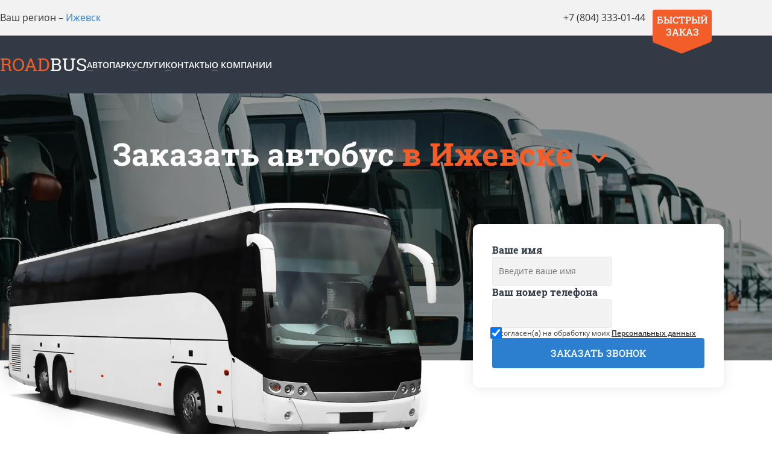

--- FILE ---
content_type: text/html; charset=utf-8
request_url: https://18.roadbus.ru/
body_size: 14069
content:


<!DOCTYPE html>
<html class="no-js" lang="ru">
    <head>
        <meta charset="utf-8">
        <meta content="IE=edge" http-equiv="X-UA-Compatible">
        <meta content="width=device-width, initial-scale=1.0" name="viewport">
        <meta content="Компания Roadbus в Ижевске предлагает для заказа автобусы, микроавтобусы и минивэны. Широкий автопарк транспорта и самые выгодные цены." name="description">
        <meta property="og:image" content="/images/ogp-image-ru.webp">
<meta name="yandex-verification" content="94414cf4745b70ed" />
<meta name="google-site-verification" content="oerv3bMxTexiuYdG_H4IX_u2npJluZgSzBBd5WorLPg" />
<link href="https://18.roadbus.ru/" rel="canonical" />        <title>
            Заказать автобус, микроавтобус и минивэн в Ижевске -
Roadbus        </title>
        <link href="/api/photos/true/sitenetwork_4_2026115_c21ff91b-5097-45f4-97ba-2250682938a8.ico?entitytype=sitenetwork&amp;entityid=4" rel="shortcut icon" type="image/x-icon">
        
    <link rel="preload" href="/images/banner-bg.webp" as="image" media="(min-width: 481px)">
    <link rel="preload" href="/images/banner-bg-mobile.webp" as="image" media="(max-width: 480px)">
    <link rel="preload" href="/images/banner-bus.webp" as="image" media="(min-width: 481px)">
    <link rel="preload" href="/images/banner-bus-mobile.webp" as="image" media="(max-width: 480px)">

        <link rel="stylesheet" href="/assets/styles/main/ru.css?v=ckNEErpvYNw1TImBJZIWKROwlujxRW6cHuL3sNtGjcI">
        
    <link rel="stylesheet" href="/assets/styles/views/home.css?v=2HDySAaJwHXBRICdR4jv6QwMC_7UsYLzmNsSAus49-E">


        <script src="https://ajax.googleapis.com/ajax/libs/jquery/3.1.1/jquery.min.js"></script>
    </head>
    <body>
        <div class="wrapper">
            

<header class="header">
    <div class="header__top">
        <div class="container header__container">
            <button aria-expanded="false" class="header__burger" data-popup-id="burger-menu" type="button"></button>

            <div class="header__controls">
                    <div>
                        Ваш регион &#x2013;
                        <button type="button" 
                                class="btn-link"
                                data-popup-id="select-town-popup">
                            Ижевск
                        </button>
                    </div>
            </div>
            

            <div class="header__contacts">
                <a class="link tel header__phone roistat-tel " data-type="phone" href="tel:+78043330144">+7 (804) 333-01-44</a>
            </div>
        </div>
    </div>

    <div class="header__bottom">
        <div class="container header__container">
            <div style="display: none">http://18.roadbus.ru</div>
            <nav class="header__nav text-uppercase">
                <a class="header__logo" href="/">
                    <span class="text-orange-dark">Road</span><span class="text-white">Bus</span>
                </a>

                <ul class="header__menu">
<li ><a class=header__link&#32;link-nav href=/avtobusy-i-tseny itemprop="url">Автопарк</a><li ><a class=header__link&#32;link-nav href=/uslugi itemprop="url">Услуги</a><li ><a class=header__link&#32;link-nav href=/kontakty itemprop="url">Контакты</a><li ><a class=header__link&#32;link-nav href=/o-kompanii-edembus itemprop="url">О компании</a>                </ul>
            </nav>
            <button class="btn-main header__order" data-popup-id="quick-order-popup" type="button">
                Быстрый заказ
            </button>
        </div>
    </div>

        <div class="header__banner">
            <div class="container">
                <div class="header__bg"></div>
                <h1 class="header__title title">
                    Заказать автобус
                        <button type="button"
                                class="btn-link header__select-btn"
                                data-popup-id="select-town-popup">
                            в Ижевске
                        </button>
                </h1>
                <div class="header__content">
                    <picture>
                        <source media="(max-width: 480px)" srcset="/images/banner-bus-mobile.webp">
                        <img alt="" class="header__img" height="477" src="/images/banner-bus.webp" width="727">
                    </picture>

                    <div class="header__form">
                        
<form id="a76c6cb6-1c4e-4bbf-87fb-b8cec2e2d049" class="form home-form" action="/api/form">
    <input name="__RequestVerificationToken" type="hidden" value="CfDJ8FXW-BaQ0zpDlYyG6zvukvwqfEkYOs1uR0gCEjHYzcmhv7QZCUcOIGjl7jnVNYkiCTTg5iUwsHVZtnuai-HDxr_IjtAzwFZwYFZsx-Qfeds8HifVJvZETb13vQiZQz-bDmfqMZ67hjO2aANH41GezSo" />
    <input type="hidden" name="ReCaptchaToken">
    <input name="EstimateType" type="hidden" value="CallToAction"/>
    <input type="hidden" name="CountOfKm">
    <fieldset class="form-field">
        <label class="form-field__label" for="a76c6cb6-1c4e-4bbf-87fb-b8cec2e2d049-Name">
            Ваше имя
        </label>
        <input type="text"
               class="form-field__input"
               id="a76c6cb6-1c4e-4bbf-87fb-b8cec2e2d049-Name"
               name="Name"
               placeholder="Введите ваше имя"
               data-required>
        <span class="form-field__error">Обязательно для заполнения</span>
    </fieldset>
    <fieldset class="form-field">
        <label class="form-field__label" for="a76c6cb6-1c4e-4bbf-87fb-b8cec2e2d049-Phone">
            Ваш номер телефона
        </label>
        <input id="a76c6cb6-1c4e-4bbf-87fb-b8cec2e2d049-Phone"
               name="Phone"
               class="form-field__input"
               type="tel"
               
               data-required>
        <span class="form-field__error">Обязательно для заполнения</span>
    </fieldset>
    <div class="form__policy-block">
        <input checked="checked"
               class="form__policy-checkbox"
               id="a76c6cb6-1c4e-4bbf-87fb-b8cec2e2d049OrderCallCheckbox"
               name="IsPrivacyPolicyAccepted"
               type="checkbox"
               data-form-agreement>
        <span>
            
            согласен(а) на обработку моих <a href="/privacy-policy" target="_blank">Персональных данных</a>
        
        </span>
    </div>
    <button class="order-call__btn btn-main btn-primary" type="submit">
        Заказать звонок
    </button>
</form>
                    </div>
                </div>
            </div>
        </div>
</header>



<div class="burger-menu" id="burger-menu" data-close-overlay>
    <div class="burger-menu__content">
        <button class="burger-menu__close btn-main btn-popup-close" data-close-button type="button"></button>

        <nav class="burger-menu__nav">
            <ul class="burger-menu__links">
<li ><a class=burger-menu__link&#32;link-nav href=/avtobusy-i-tseny itemprop="url">Автопарк</a><li ><a class=burger-menu__link&#32;link-nav href=/uslugi itemprop="url">Услуги</a><li ><a class=burger-menu__link&#32;link-nav href=/kontakty itemprop="url">Контакты</a><li ><a class=burger-menu__link&#32;link-nav href=/o-kompanii-edembus itemprop="url">О компании</a>            </ul>
        </nav>

        <div class="burger-menu__btns">
            <div class="burger-menu__town">
                    <div>
                        Ваш регион &#x2013;
                        <button type="button" 
                                class="btn-link"
                                data-popup-id="select-town-popup">
                            Ижевск
                        </button>
                    </div>
            </div>
            
            
            <button data-popup-id="quick-order-popup" class="btn-main burger-menu__btn" type="button">
                Быстрый заказ
            </button>
        </div>
    </div>
</div>
            



<main class="msk-region">
    

<section class="about">
    <div class="container">
        <h2 class="h2 title title_underline">
            Мы предлагаем заказать автобусы, микроавтобусы и минивэны
        </h2>
        <div class="about__content">
            <div class="about__text">
                Пассажирские перевозки — одно из самых востребованных направлений на рынке транспортных услуг. Автобус на свадьбу или корпоратив, встреча гостей или трансфер для туристов, доставка сотрудников до места работы или школьная экскурсия — это далеко не полный перечень заявок, с которыми приходится иметь дело нашим специалистам. Большой опыт оказания транспортных услуг по перевозке пассажиров, а также солидный автопарк — наши неоспоримые преимущества, которые успели оценить сотни благодарных клиентов. 
            </div>
            <div class="about__img">
                <div class="about__year h2 title">с 2007 года</div>
                <div class="about__service h2 title">перевозим людей по всей России</div>
            </div>
        </div>
    </div>
</section>
    

<section class="home-services">
    <div class="container">
        <h2 class="h2 title title_margin-bottom">
            Пассажирские услуги в Ижевске по перевозке людей
        </h2>

        

    <div class="service-cards home-services__cards">
        <div class="service-cards__list">
                <a class="service-cards__item" href="/uslugi/svadby">
                    <img class="service-cards__icon lazy"
                         data-src="/icons/services/ru/svadby.svg"
                         width="60" height="60" alt="">
                    <span>Свадьбы</span>
                </a>
                <a class="service-cards__item" href="/uslugi/turistov">
                    <img class="service-cards__icon lazy"
                         data-src="/icons/services/ru/turistov.svg"
                         width="60" height="60" alt="">
                    <span>Туристов</span>
                </a>
                <a class="service-cards__item" href="/uslugi/korporativa">
                    <img class="service-cards__icon lazy"
                         data-src="/icons/services/ru/korporativa.svg"
                         width="60" height="60" alt="">
                    <span>Корпоратива</span>
                </a>
                <a class="service-cards__item" href="/uslugi/dostavki-personala">
                    <img class="service-cards__icon lazy"
                         data-src="/icons/services/ru/dostavki-personala.svg"
                         width="60" height="60" alt="">
                    <span>Доставки персонала</span>
                </a>
                <a class="service-cards__item" href="/uslugi/vip-person">
                    <img class="service-cards__icon lazy"
                         data-src="/icons/services/ru/vip-person.svg"
                         width="60" height="60" alt="">
                    <span>VIP-персон</span>
                </a>
                <a class="service-cards__item" href="/uslugi/detej">
                    <img class="service-cards__icon lazy"
                         data-src="/icons/services/ru/detej.svg"
                         width="60" height="60" alt="">
                    <span>Детей</span>
                </a>
                <a class="service-cards__item" href="/uslugi/ehkskursij">
                    <img class="service-cards__icon lazy"
                         data-src="/icons/services/ru/ehkskursij.svg"
                         width="60" height="60" alt="">
                    <span>Экскурсий</span>
                </a>
                <a class="service-cards__item" href="/uslugi/shkolnikov">
                    <img class="service-cards__icon lazy"
                         data-src="/icons/services/ru/shkolnikov.svg"
                         width="60" height="60" alt="">
                    <span>Школьников</span>
                </a>
        </div>
    </div>


        <a class="btn-main btn-secondary home-services__btn" href="uslugi">
            Посмотреть все услуги
        </a>
    </div>
</section>
    

<section class="car-park">
    <div class="container">
        <div class="car-park__title h2 title title_underline">
            Широкий выбор транспортных средств в собственном автопарке
        </div>
        <div class="car-park__description">
            &#xA;            Большой автопарк &#x2014; одно из ключевых преимуществ Roadbus. Он представлен разными категориями транспорта -&#xA;            автобусы, микроавтобусы, минивэны.&#xA;        
        </div>
        <div class="car-park__container">
            <div class="swiper" id="car-park-slider">
                <div class="swiper-wrapper">
                        <div class="swiper-slide">
                            
<div class="bus-card">
        <div class="bus-card__places">
            мест<br/><span>51</span>
        </div>
    <a class="bus-card__img-link" href="/arenda-avtobusa/xml6126">
        <img alt="" class="bus-card__img lazy" data-src="/api/photos/true/transportmodel_2077_2024212_2cab9812-cb71-4cb5-91c7-07acd9ff1f7f.png?entitytype=transportmodel&amp;entityid=2077" height="175" width="260">
    </a>
    <div class="bus-card__content">
        <a href="/arenda-avtobusa/xml6126" class="bus-card__name title h3">Golden Dragon XML6126</a>
        <div class="bus-card__price">
            <span class="bus-card__price_marked">от 3300</span>
            <span class="bus-card__hourly-rate">рублей в час</span>
        </div>
        <div class="bus-card__links">
            <a class="btn-main btn-primary bus-card__order" href="/busorder?bus=102749">Заказать</a>
        </div>
    </div>
</div>
                        </div>
                        <div class="swiper-slide">
                            
<div class="bus-card">
        <div class="bus-card__places">
            мест<br/><span>50</span>
        </div>
    <a class="bus-card__img-link" href="/arenda-avtobusa/higer1">
        <img alt="" class="bus-card__img lazy" data-src="/api/photos/true/transportmodel_903_2024212_ef35f9f1-3528-4e8e-a5d0-3f4bd97a372f.png?entitytype=transportmodel&amp;entityid=903" height="175" width="260">
    </a>
    <div class="bus-card__content">
        <a href="/arenda-avtobusa/higer1" class="bus-card__name title h3">Higer 6129</a>
        <div class="bus-card__price">
            <span class="bus-card__price_marked">от 3300</span>
            <span class="bus-card__hourly-rate">рублей в час</span>
        </div>
        <div class="bus-card__links">
            <a class="btn-main btn-primary bus-card__order" href="/busorder?bus=102607">Заказать</a>
        </div>
    </div>
</div>
                        </div>
                        <div class="swiper-slide">
                            
<div class="bus-card">
        <div class="bus-card__places">
            мест<br/><span>45</span>
        </div>
    <a class="bus-card__img-link" href="/arenda-avtobusa/yutong">
        <img alt="" class="bus-card__img lazy" data-src="/api/photos/true/transportmodel_863_2023106_97468a3f-41db-481c-a8e5-2d2f63d3328b.jpg?entitytype=transportmodel&amp;entityid=863" height="175" width="260">
    </a>
    <div class="bus-card__content">
        <a href="/arenda-avtobusa/yutong" class="bus-card__name title h3">Yutong</a>
        <div class="bus-card__price">
            <span class="bus-card__price_marked">от 2200</span>
            <span class="bus-card__hourly-rate">рублей в час</span>
        </div>
        <div class="bus-card__links">
            <a class="btn-main btn-primary bus-card__order" href="/busorder?bus=102611">Заказать</a>
        </div>
    </div>
</div>
                        </div>
                        <div class="swiper-slide">
                            
<div class="bus-card">
        <div class="bus-card__places">
            мест<br/><span>27</span>
        </div>
    <a class="bus-card__img-link" href="/arenda-avtobusa/isuzu-bogdan">
        <img alt="" class="bus-card__img lazy" data-src="/api/photos/true/transportmodel_850_2024118_2137f06e-11d6-440b-8ba5-9591a775c832.webp?entitytype=transportmodel&amp;entityid=850" height="175" width="260">
    </a>
    <div class="bus-card__content">
        <a href="/arenda-avtobusa/isuzu-bogdan" class="bus-card__name title h3">Isuzu Богдан</a>
        <div class="bus-card__price">
            <span class="bus-card__price_marked">от 2000</span>
            <span class="bus-card__hourly-rate">рублей в час</span>
        </div>
        <div class="bus-card__links">
            <a class="btn-main btn-primary bus-card__order" href="/busorder?bus=102604">Заказать</a>
        </div>
    </div>
</div>
                        </div>
                        <div class="swiper-slide">
                            
<div class="bus-card">
        <div class="bus-card__places">
            мест<br/><span>18</span>
        </div>
    <a class="bus-card__img-link" href="/arenda-microavtobusa/transit">
        <img alt="" class="bus-card__img lazy" data-src="/api/photos/true/transportmodel_923_2023106_7faad3b4-7ea0-4e77-866e-e0d3ac094520.jpg?entitytype=transportmodel&amp;entityid=923" height="175" width="260">
    </a>
    <div class="bus-card__content">
        <a href="/arenda-microavtobusa/transit" class="bus-card__name title h3">Ford Transit</a>
        <div class="bus-card__price">
            <span class="bus-card__price_marked">от 2500</span>
            <span class="bus-card__hourly-rate">рублей в час</span>
        </div>
        <div class="bus-card__links">
            <a class="btn-main btn-primary bus-card__order" href="/busorder?bus=102615">Заказать</a>
        </div>
    </div>
</div>
                        </div>
                        <div class="swiper-slide">
                            
<div class="bus-card">
        <div class="bus-card__places">
            мест<br/><span>8</span>
        </div>
    <a class="bus-card__img-link" href="/arenda-minivena/hyundai-starex">
        <img alt="" class="bus-card__img lazy" data-src="/api/photos/true/transportmodel_910_2024212_e8cac9e0-524c-4eb1-93fd-c101314dbccd.png?entitytype=transportmodel&amp;entityid=910" height="175" width="260">
    </a>
    <div class="bus-card__content">
        <a href="/arenda-minivena/hyundai-starex" class="bus-card__name title h3">Hyundai Starex</a>
        <div class="bus-card__price">
            <span class="bus-card__price_marked">от 2000</span>
            <span class="bus-card__hourly-rate">рублей в час</span>
        </div>
        <div class="bus-card__links">
            <a class="btn-main btn-primary bus-card__order" href="/busorder?bus=102689">Заказать</a>
        </div>
    </div>
</div>
                        </div>
                        <div class="swiper-slide">
                            
<div class="bus-card">
        <div class="bus-card__places">
            мест<br/><span>4</span>
        </div>
    <a class="bus-card__img-link" href="/arenda-avtomobilya/cherry-arrizo-8">
        <img alt="" class="bus-card__img lazy" data-src="/api/photos/true/transportmodel_3284_2024712_2c632ce9-d1e3-4e06-8866-7b7143b157e9.jpg?entitytype=transportmodel&amp;entityid=3284" height="175" width="260">
    </a>
    <div class="bus-card__content">
        <a href="/arenda-avtomobilya/cherry-arrizo-8" class="bus-card__name title h3">Cherry Arrizo 8</a>
        <div class="bus-card__price">
            <span class="bus-card__price_marked">от 1000</span>
            <span class="bus-card__hourly-rate">рублей в час</span>
        </div>
        <div class="bus-card__links">
            <a class="btn-main btn-primary bus-card__order" href="/busorder?bus=102752">Заказать</a>
        </div>
    </div>
</div>
                        </div>
                </div>
            </div>
            <div class="car-park__prev" id="car-park-swiper-btn-prev"></div>
            <div class="car-park__next" id="car-park-swiper-btn-next"></div>
        </div>
        <a class="btn-main btn-secondary car-park__btn" href="avtobusy-i-tseny">посмотреть весь автопарк</a>
    </div>
</section>

    

    
<section class="benefits">
    <div class="container">
        <p dir="ltr">Транспортная компания Roadbus специализируется на пассажирских перевозках в Ижевске. У нас вы можете заказать автобус для перевозки людей на различные объекты в пределах города и области. Подача транспорта возможна в день обращения. </p><h2 dir="ltr">Виды перевозок</h2><p dir="ltr">Мы готовы организовать перевозку для любых целей. Вы можете заказать микроавтобус с водителем, чтобы обеспечить транспортное обслуживание торжественного мероприятия, организовать доставку рабочих на отдаленные предприятия, забрать людей в аэропорту или на вокзале, перевезти школьников, спортсменов или артистов. </p><p dir="ltr">Мы работаем в круглосуточном режиме. Водители выезжают в утренние, дневные и ночные рейсы. С нами вы не будете зависеть от времени и вовремя доберетесь в конечный пункт. </p><p dir="ltr">Вы можете заказать микроавтобус для городской или межгородской перевозки. В первом случае стоимость будет рассчитана исходя из времени в пути, во втором — исходя из суммарного километража. Вы можете узнать предварительную цену обслуживания, связавшись с нашей диспетчерской службой по телефону <a class="roistat-tel" href="tel:78043330144">+7 (804) 333-01-44</a>.</p><h2 dir="ltr">Особенности сотрудничества </h2><p dir="ltr">При заказе автобуса в нашей компании, вы получаете комплексное обслуживание. Кроме транспорта, мы предоставим вам водителя и персонального менеджера. Команда профессионалов позаботится о том, чтобы ваша поездка прошла максимально комфортно и безопасно.</p><p dir="ltr"> </p><p dir="ltr">Ваше участие в организации перевозки практически не требуется. Мы подберем транспорт с оптимальными характеристиками, разработаем маршрут следования, подготовим все необходимые документы. </p><p dir="ltr">Условия заказа автобуса с водителем мы закрепляем в договоре. Вы можете быть уверены в прозрачности и безопасности сотрудничества с нами. </p><h2 dir="ltr">Выбор транспорта</h2><p dir="ltr">Мы подберем транспорт под любые запросы. Сейчас к аренде доступны:</p><ul><li dir="ltr" aria-level="1"><p dir="ltr" role="presentation">Fiat Ducato; </p></li><li dir="ltr" aria-level="1"><p dir="ltr" role="presentation">Ford Transit;</p></li><li dir="ltr" aria-level="1"><p dir="ltr" role="presentation">Peugeot Boxer;</p></li><li dir="ltr" aria-level="1"><p dir="ltr" role="presentation">Higer;</p></li><li dir="ltr" aria-level="1"><p dir="ltr" role="presentation">Kia Grandbird;</p></li><li dir="ltr" aria-level="1"><p dir="ltr" role="presentation">Hyundai Universe;</p></li><li dir="ltr" aria-level="1"><p dir="ltr" role="presentation">Mercedes-Benz Sprinter. </p></li></ul><p dir="ltr">Транспорт отличается по вместимости. Есть варианты на 5–60 пассажиров. Для перевозки больших групп людей можем предложить кортеж из нескольких автобусов. </p><p dir="ltr">Стоимость аренды во многом зависит от класса транспорта. Мы можем предложить вариант на любой бюджет: эконом, бизнес и VIP. Во всех наших автобусах предусмотрены удобные регулируемые сидения, система климат-контроля, вместительное багажное отделение. </p><p dir="ltr">Для оформления услуги свяжитесь с нами по телефону <a class="roistat-tel" href="tel:78043330144">+7 (804) 333-01-44</a> или заполните форму обратной связи. Мы обрабатываем заявки клиентов 24/7!</p>
    </div>
</section>
    

<section class="contacts">
    <div class="container">
        <h2 class="h2 title title_margin-bottom">
            Как заказать автобус в Ижевске
        </h2>
        <div class="contacts__content">
            <div class="contacts__item contacts__cards">
                    <div class="contacts__card">
                        <img class="contacts__icon" src="/icons/form.svg" alt="" height="40" width="40">
                        <div class="contacts__card-content">
                            <h3 class="title h3">Свяжитесь с нами <br>через форму на сайте</h3>
                            <p class="contacts__card-text">Подберем оптимальный вариант транспорта для вашего мероприятия</p>
                        </div>           
                    </div>
                    <div class="contacts__card">
                        <img class="contacts__icon" src="/icons/phone-circle.svg" alt="" height="40" width="40">
                        <div class="contacts__card-content">
                            <h3 class="title h3">Свяжитесь с нами <br>по телефону <span class="roistat-tel"></span></h3>
                            <p class="contacts__card-text">Наш менеджер ответит на все интересующие вас вопросы</p>
                        </div>           
                    </div>
            </div>
            <div class="contacts__item">
                <div class="contacts__form">
                    
<form id="062ee4b0-c0cb-4d3b-8162-c95a606588eb" class="form home-form" action="/api/form">
    <input name="__RequestVerificationToken" type="hidden" value="CfDJ8FXW-BaQ0zpDlYyG6zvukvwqfEkYOs1uR0gCEjHYzcmhv7QZCUcOIGjl7jnVNYkiCTTg5iUwsHVZtnuai-HDxr_IjtAzwFZwYFZsx-Qfeds8HifVJvZETb13vQiZQz-bDmfqMZ67hjO2aANH41GezSo" />
    <input type="hidden" name="ReCaptchaToken">
    <input type="hidden" name="CountOfKm">
    <fieldset class="form-field">
        <label class="form-field__label" for="062ee4b0-c0cb-4d3b-8162-c95a606588eb-Phone">
            Ваш номер телефона
        </label>
        <input class="form-field__input"
               
               data-required
               id="062ee4b0-c0cb-4d3b-8162-c95a606588eb-Phone"
               name="Phone"
               type="tel">
        <span class="form-field__error">Обязательно для заполнения</span>
    </fieldset>
    <fieldset class="form-field">
        <label class="form-field__label" for="062ee4b0-c0cb-4d3b-8162-c95a606588eb-NumPlaces">
            Количество человек
        </label>
        <select id="062ee4b0-c0cb-4d3b-8162-c95a606588eb-NumPlaces"
                name="CountOfPeople"
                class="form-field__select">
                <option value="4 человек">4-6 человек</option>
                <option value="7 человек">7-8 человек</option>
                <option value="9 человек">9-10 человек</option>
                <option value="11 человек">11-15 человек</option>
                <option value="16 человек">16-20 человек</option>
                <option value="21 человек">21-30 человек</option>
                <option value="31 человек">31-40 человек</option>
                <option value="41 человек">41-50 человек</option>
                <option value="51 человек">51-60 человек</option>
                <option value="60 человек">> 60 человек</option>
        </select>
    </fieldset>
    <button class="contacts__btn btn-main btn-primary" type="submit">
        Заказать звонок
    </button>
    <div class="form__policy-block">
        <input checked="checked"
               class="form__policy-checkbox"
               id="062ee4b0-c0cb-4d3b-8162-c95a606588ebContactsCheckbox"
               name="IsPrivacyPolicyAccepted"
               type="checkbox"
               data-form-agreement>
        <span>
           я даю согласие на обработку моих <a class="checkbox-link" href="/privacy-policy" target="_blank">Персональных данных</a>
        </span>
    </div>
    <input name="Type" type="hidden" value="ServiceDostavka"/>
</form>
                </div>
            </div>
            <div class="contacts__item contacts__text">
                <p class="contacts__description">Мы гордимся тем, что предоставляем качественные услуги по аренде и заказу автобусов, микроавтобусов и минивэнов в Ижевске с водителем. Наш приоритет &#x2013; ваше удовлетворение и комфорт. Доверьте организацию своих поездок профессионалам!</p>
                <p class="h3 title">Свяжитесь с нами уже сегодня <br>и убедитесь в этом сами!</p>
            </div>
            <div class="contacts__img">
                <div class="contacts__img-text h2 title">Присоединяетесь к числу <br>довольных клиентов</div>
            </div>
        </div>
    </div>
</section>
    

<section class="link-cards">
    <div class="container link-cards__container">
            <div class="link-cards__item">
                <a class="adv-info-thumb text-center text-none thumbnail" href="/o-kompanii-edembus">
                    <span class="g-icon main">
                        <span class="pico pico-info1 n-sh"></span>
                        <span class="pico pico-hover-info1 sh"></span>
                    </span>
                    <div class="caption">
                        <h3 class="font-rob-b section-title">О нашей компании</h3>
                        <p class="font-open-r">
                            <span>Узнайте больше о нашей деятельности и сотрудниках</span>
                        </p>
                    </div>
                </a>
            </div>
            <div class="link-cards__item">
                <a class="adv-info-thumb text-center text-none thumbnail" href="/avtobusy-i-tseny">
                    <span class="g-icon main">
                        <span class="pico pico-s2 n-sh"></span>
                        <span class="pico pico-hover-s2 sh"></span>
                    </span>
                    <div class="caption">
                        <h3 class="font-rob-b section-title">Все автобусы</h3>
                        <p class="font-open-r">
                            <span>Весь наш автопарк с описаниями и фотографиями автобусов</span>
                        </p>
                    </div>
                </a>
            </div>
    </div>
</section>
</main>


            

<footer class="footer">
    <div class="container footer__container">
        <div class="footer__text">
            <div class="footer__company">
                <a class="footer__logo" href="/">ROADBUS</a>
                © 2016-2026
            </div>
            <div class="footer__contact">
                Автобусные перевозки
                <a class="link tel footer__phone roistat-tel " data-type="phone" href="tel:+78043330144">+7 (804) 333-01-44</a>
            </div>
        </div>
        <ul class="footer__menu">
<li ><a class=footer__link href=/avtobusy-i-tseny>Автопарк</a><li ><a class=footer__link href=/uslugi>Услуги</a><li ><a class=footer__link href=/kontakty>Контакты</a><li ><a class=footer__link href=/o-kompanii-edembus>О компании</a>        </ul>
    </div>
</footer>
        </div>

            
<div id="select-region-popup" class="popup town">
    <div class="popup__body town__body" data-close-overlay>
        <div class="town__row">
            <button class="popup__close btn-main btn-popup-close" data-close-button type="button"></button>
            <div class="font-rob-b town__title">
                Выберите регион
            </div>
            


<ul class="font-open-s-b list-unstyled town-list" data-target="Popup">
</ul>
        </div>
    </div>
</div>

        
<div id="select-town-popup" class="popup town">
    <div class="popup__body town__body" data-close-overlay>
        <div class="town__row">
            <button class="popup__close btn-main btn-popup-close" data-close-button type="button"></button>
            <div class="font-rob-b town__title">
                Выберите город
            </div>
            

<ul class="font-open-s-b list-unstyled town-list" data-target="Popup">
        <li class="town-list__item "
            data-first-letter=А>
            <input data-url="https://29.roadbus.ru"
                   id="TownPopup0"
                   class="town-list__item-input"
                   name="Town"
                   type="radio"
                   />
            <a href="https://29.roadbus.ru/" class="town-list__item-link">Архангельск</a>
        </li>
        <li class="town-list__item "
            >
            <input data-url="https://30.roadbus.ru"
                   id="TownPopup1"
                   class="town-list__item-input"
                   name="Town"
                   type="radio"
                   />
            <a href="https://30.roadbus.ru/" class="town-list__item-link">Астрахань</a>
        </li>
        <li class="town-list__item "
            data-first-letter=Б>
            <input data-url="https://50.roadbus.ru"
                   id="TownPopup2"
                   class="town-list__item-input"
                   name="Town"
                   type="radio"
                   />
            <a href="https://50.roadbus.ru/" class="town-list__item-link">Балашиха</a>
        </li>
        <li class="town-list__item "
            >
            <input data-url="https://22.roadbus.ru"
                   id="TownPopup3"
                   class="town-list__item-input"
                   name="Town"
                   type="radio"
                   />
            <a href="https://22.roadbus.ru/" class="town-list__item-link">Барнаул</a>
        </li>
        <li class="town-list__item "
            >
            <input data-url="https://31.roadbus.ru"
                   id="TownPopup4"
                   class="town-list__item-input"
                   name="Town"
                   type="radio"
                   />
            <a href="https://31.roadbus.ru/" class="town-list__item-link">Белгород</a>
        </li>
        <li class="town-list__item "
            >
            <input data-url="https://32.roadbus.ru"
                   id="TownPopup5"
                   class="town-list__item-input"
                   name="Town"
                   type="radio"
                   />
            <a href="https://32.roadbus.ru/" class="town-list__item-link">Брянск</a>
        </li>
        <li class="town-list__item "
            data-first-letter=В>
            <input data-url="https://25.roadbus.ru"
                   id="TownPopup6"
                   class="town-list__item-input"
                   name="Town"
                   type="radio"
                   />
            <a href="https://25.roadbus.ru/" class="town-list__item-link">Владивосток</a>
        </li>
        <li class="town-list__item "
            >
            <input data-url="https://15.roadbus.ru"
                   id="TownPopup7"
                   class="town-list__item-input"
                   name="Town"
                   type="radio"
                   />
            <a href="https://15.roadbus.ru/" class="town-list__item-link">Владикавказ</a>
        </li>
        <li class="town-list__item "
            >
            <input data-url="https://33.roadbus.ru"
                   id="TownPopup8"
                   class="town-list__item-input"
                   name="Town"
                   type="radio"
                   />
            <a href="https://33.roadbus.ru/" class="town-list__item-link">Владимир</a>
        </li>
        <li class="town-list__item font-open-x-b"
            >
            <input data-url="https://34.roadbus.ru"
                   id="TownPopup9"
                   class="town-list__item-input"
                   name="Town"
                   type="radio"
                   />
            <a href="https://34.roadbus.ru/" class="town-list__item-link">Волгоград</a>
        </li>
        <li class="town-list__item "
            >
            <input data-url="https://134.roadbus.ru"
                   id="TownPopup10"
                   class="town-list__item-input"
                   name="Town"
                   type="radio"
                   />
            <a href="https://134.roadbus.ru/" class="town-list__item-link">Волжский</a>
        </li>
        <li class="town-list__item "
            >
            <input data-url="https://35.roadbus.ru"
                   id="TownPopup11"
                   class="town-list__item-input"
                   name="Town"
                   type="radio"
                   />
            <a href="https://35.roadbus.ru/" class="town-list__item-link">Вологда</a>
        </li>
        <li class="town-list__item font-open-x-b"
            >
            <input data-url="https://36.roadbus.ru"
                   id="TownPopup12"
                   class="town-list__item-input"
                   name="Town"
                   type="radio"
                   />
            <a href="https://36.roadbus.ru/" class="town-list__item-link">Воронеж</a>
        </li>
        <li class="town-list__item "
            data-first-letter=Д>
            <input data-url="https://80.roadbus.ru"
                   id="TownPopup13"
                   class="town-list__item-input"
                   name="Town"
                   type="radio"
                   />
            <a href="https://80.roadbus.ru/" class="town-list__item-link">Донецк</a>
        </li>
        <li class="town-list__item "
            data-first-letter=Е>
            <input data-url="https://192.roadbus.ru"
                   id="TownPopup14"
                   class="town-list__item-input"
                   name="Town"
                   type="radio"
                   />
            <a href="https://192.roadbus.ru/" class="town-list__item-link">Евпатория</a>
        </li>
        <li class="town-list__item font-open-x-b"
            >
            <input data-url="https://66.roadbus.ru"
                   id="TownPopup15"
                   class="town-list__item-input"
                   name="Town"
                   type="radio"
                   />
            <a href="https://66.roadbus.ru/" class="town-list__item-link">Екатеринбург</a>
        </li>
        <li class="town-list__item "
            data-first-letter=И>
            <input data-url="https://37.roadbus.ru"
                   id="TownPopup16"
                   class="town-list__item-input"
                   name="Town"
                   type="radio"
                   />
            <a href="https://37.roadbus.ru/" class="town-list__item-link">Иваново</a>
        </li>
        <li class="town-list__item "
            >
            <input data-url="https://18.roadbus.ru"
                   id="TownPopup17"
                   class="town-list__item-input"
                   name="Town"
                   type="radio"
                   />
            <a href="https://18.roadbus.ru/" class="town-list__item-link">Ижевск</a>
        </li>
        <li class="town-list__item "
            >
            <input data-url="https://38.roadbus.ru"
                   id="TownPopup18"
                   class="town-list__item-input"
                   name="Town"
                   type="radio"
                   />
            <a href="https://38.roadbus.ru/" class="town-list__item-link">Иркутск</a>
        </li>
        <li class="town-list__item font-open-x-b"
            data-first-letter=К>
            <input data-url="https://16.roadbus.ru"
                   id="TownPopup19"
                   class="town-list__item-input"
                   name="Town"
                   type="radio"
                   />
            <a href="https://16.roadbus.ru/" class="town-list__item-link">Казань</a>
        </li>
        <li class="town-list__item "
            >
            <input data-url="https://39.roadbus.ru"
                   id="TownPopup20"
                   class="town-list__item-input"
                   name="Town"
                   type="radio"
                   />
            <a href="https://39.roadbus.ru/" class="town-list__item-link">Калининград</a>
        </li>
        <li class="town-list__item "
            >
            <input data-url="https://140.roadbus.ru"
                   id="TownPopup21"
                   class="town-list__item-input"
                   name="Town"
                   type="radio"
                   />
            <a href="https://140.roadbus.ru/" class="town-list__item-link">Калуга</a>
        </li>
        <li class="town-list__item "
            >
            <input data-url="https://42.roadbus.ru"
                   id="TownPopup22"
                   class="town-list__item-input"
                   name="Town"
                   type="radio"
                   />
            <a href="https://42.roadbus.ru/" class="town-list__item-link">Кемерово</a>
        </li>
        <li class="town-list__item "
            >
            <input data-url="https://182.roadbus.ru"
                   id="TownPopup23"
                   class="town-list__item-input"
                   name="Town"
                   type="radio"
                   />
            <a href="https://182.roadbus.ru/" class="town-list__item-link">Керчь</a>
        </li>
        <li class="town-list__item "
            >
            <input data-url="https://40.roadbus.ru"
                   id="TownPopup24"
                   class="town-list__item-input"
                   name="Town"
                   type="radio"
                   />
            <a href="https://40.roadbus.ru/" class="town-list__item-link">Киров</a>
        </li>
        <li class="town-list__item font-open-x-b"
            >
            <input data-url="https://23.roadbus.ru"
                   id="TownPopup25"
                   class="town-list__item-input"
                   name="Town"
                   type="radio"
                   />
            <a href="https://23.roadbus.ru/" class="town-list__item-link">Краснодар</a>
        </li>
        <li class="town-list__item font-open-x-b"
            >
            <input data-url="https://24.roadbus.ru"
                   id="TownPopup26"
                   class="town-list__item-input"
                   name="Town"
                   type="radio"
                   />
            <a href="https://24.roadbus.ru/" class="town-list__item-link">Красноярск</a>
        </li>
        <li class="town-list__item "
            >
            <input data-url="https://45.roadbus.ru"
                   id="TownPopup27"
                   class="town-list__item-input"
                   name="Town"
                   type="radio"
                   />
            <a href="https://45.roadbus.ru/" class="town-list__item-link">Курган</a>
        </li>
        <li class="town-list__item "
            >
            <input data-url="https://46.roadbus.ru"
                   id="TownPopup28"
                   class="town-list__item-input"
                   name="Town"
                   type="radio"
                   />
            <a href="https://46.roadbus.ru/" class="town-list__item-link">Курск</a>
        </li>
        <li class="town-list__item "
            data-first-letter=Л>
            <input data-url="https://48.roadbus.ru"
                   id="TownPopup29"
                   class="town-list__item-input"
                   name="Town"
                   type="radio"
                   />
            <a href="https://48.roadbus.ru/" class="town-list__item-link">Липецк</a>
        </li>
        <li class="town-list__item "
            >
            <input data-url="https://81.roadbus.ru"
                   id="TownPopup30"
                   class="town-list__item-input"
                   name="Town"
                   type="radio"
                   />
            <a href="https://81.roadbus.ru/" class="town-list__item-link">Луганск</a>
        </li>
        <li class="town-list__item "
            data-first-letter=М>
            <input data-url="https://174.roadbus.ru"
                   id="TownPopup31"
                   class="town-list__item-input"
                   name="Town"
                   type="radio"
                   />
            <a href="https://174.roadbus.ru/" class="town-list__item-link">Магнитогорск</a>
        </li>
        <li class="town-list__item "
            >
            <input data-url="https://180.roadbus.ru"
                   id="TownPopup32"
                   class="town-list__item-input"
                   name="Town"
                   type="radio"
                   />
            <a href="https://180.roadbus.ru/" class="town-list__item-link">Макеевка</a>
        </li>
        <li class="town-list__item "
            >
            <input data-url="https://05.roadbus.ru"
                   id="TownPopup33"
                   class="town-list__item-input"
                   name="Town"
                   type="radio"
                   />
            <a href="https://05.roadbus.ru/" class="town-list__item-link">Махачкала</a>
        </li>
        <li class="town-list__item font-open-x-b"
            >
            <input data-url="https://roadbus.ru"
                   id="TownPopup34"
                   class="town-list__item-input"
                   name="Town"
                   type="radio"
                   />
            <a href="https://roadbus.ru/" class="town-list__item-link">Москва</a>
        </li>
        <li class="town-list__item "
            >
            <input data-url="https://51.roadbus.ru"
                   id="TownPopup35"
                   class="town-list__item-input"
                   name="Town"
                   type="radio"
                   />
            <a href="https://51.roadbus.ru/" class="town-list__item-link">Мурманск</a>
        </li>
        <li class="town-list__item "
            data-first-letter=Н>
            <input data-url="https://116.roadbus.ru"
                   id="TownPopup36"
                   class="town-list__item-input"
                   name="Town"
                   type="radio"
                   />
            <a href="https://116.roadbus.ru/" class="town-list__item-link">Набережные Челны</a>
        </li>
        <li class="town-list__item font-open-x-b"
            >
            <input data-url="https://52.roadbus.ru"
                   id="TownPopup37"
                   class="town-list__item-input"
                   name="Town"
                   type="radio"
                   />
            <a href="https://52.roadbus.ru/" class="town-list__item-link">Нижний Новгород</a>
        </li>
        <li class="town-list__item "
            >
            <input data-url="https://96.roadbus.ru"
                   id="TownPopup38"
                   class="town-list__item-input"
                   name="Town"
                   type="radio"
                   />
            <a href="https://96.roadbus.ru/" class="town-list__item-link">Нижний Тагил</a>
        </li>
        <li class="town-list__item "
            >
            <input data-url="https://142.roadbus.ru"
                   id="TownPopup39"
                   class="town-list__item-input"
                   name="Town"
                   type="radio"
                   />
            <a href="https://142.roadbus.ru/" class="town-list__item-link">Новокузнецк</a>
        </li>
        <li class="town-list__item "
            >
            <input data-url="https://93.roadbus.ru"
                   id="TownPopup40"
                   class="town-list__item-input"
                   name="Town"
                   type="radio"
                   />
            <a href="https://93.roadbus.ru/" class="town-list__item-link">Новороссийск</a>
        </li>
        <li class="town-list__item font-open-x-b"
            >
            <input data-url="https://54.roadbus.ru"
                   id="TownPopup41"
                   class="town-list__item-input"
                   name="Town"
                   type="radio"
                   />
            <a href="https://54.roadbus.ru/" class="town-list__item-link">Новосибирск</a>
        </li>
        <li class="town-list__item font-open-x-b"
            data-first-letter=О>
            <input data-url="https://55.roadbus.ru"
                   id="TownPopup42"
                   class="town-list__item-input"
                   name="Town"
                   type="radio"
                   />
            <a href="https://55.roadbus.ru/" class="town-list__item-link">Омск</a>
        </li>
        <li class="town-list__item "
            >
            <input data-url="https://56.roadbus.ru"
                   id="TownPopup43"
                   class="town-list__item-input"
                   name="Town"
                   type="radio"
                   />
            <a href="https://56.roadbus.ru/" class="town-list__item-link">Оренбург</a>
        </li>
        <li class="town-list__item "
            >
            <input data-url="https://57.roadbus.ru"
                   id="TownPopup44"
                   class="town-list__item-input"
                   name="Town"
                   type="radio"
                   />
            <a href="https://57.roadbus.ru/" class="town-list__item-link">Орёл</a>
        </li>
        <li class="town-list__item "
            data-first-letter=П>
            <input data-url="https://58.roadbus.ru"
                   id="TownPopup45"
                   class="town-list__item-input"
                   name="Town"
                   type="radio"
                   />
            <a href="https://58.roadbus.ru/" class="town-list__item-link">Пенза</a>
        </li>
        <li class="town-list__item font-open-x-b"
            >
            <input data-url="https://59.roadbus.ru"
                   id="TownPopup46"
                   class="town-list__item-input"
                   name="Town"
                   type="radio"
                   />
            <a href="https://59.roadbus.ru/" class="town-list__item-link">Пермь</a>
        </li>
        <li class="town-list__item "
            >
            <input data-url="https://150.roadbus.ru"
                   id="TownPopup47"
                   class="town-list__item-input"
                   name="Town"
                   type="radio"
                   />
            <a href="https://150.roadbus.ru/" class="town-list__item-link">Подольск</a>
        </li>
        <li class="town-list__item font-open-x-b"
            data-first-letter=Р>
            <input data-url="https://61.roadbus.ru"
                   id="TownPopup48"
                   class="town-list__item-input"
                   name="Town"
                   type="radio"
                   />
            <a href="https://61.roadbus.ru/" class="town-list__item-link">Ростов-на-Дону</a>
        </li>
        <li class="town-list__item "
            >
            <input data-url="https://62.roadbus.ru"
                   id="TownPopup49"
                   class="town-list__item-input"
                   name="Town"
                   type="radio"
                   />
            <a href="https://62.roadbus.ru/" class="town-list__item-link">Рязань</a>
        </li>
        <li class="town-list__item font-open-x-b"
            data-first-letter=С>
            <input data-url="https://63.roadbus.ru"
                   id="TownPopup50"
                   class="town-list__item-input"
                   name="Town"
                   type="radio"
                   />
            <a href="https://63.roadbus.ru/" class="town-list__item-link">Самара</a>
        </li>
        <li class="town-list__item font-open-x-b"
            >
            <input data-url="https://78.roadbus.ru"
                   id="TownPopup51"
                   class="town-list__item-input"
                   name="Town"
                   type="radio"
                   />
            <a href="https://78.roadbus.ru/" class="town-list__item-link">Санкт-Петербург</a>
        </li>
        <li class="town-list__item "
            >
            <input data-url="https://13.roadbus.ru"
                   id="TownPopup52"
                   class="town-list__item-input"
                   name="Town"
                   type="radio"
                   />
            <a href="https://13.roadbus.ru/" class="town-list__item-link">Саранск</a>
        </li>
        <li class="town-list__item "
            >
            <input data-url="https://64.roadbus.ru"
                   id="TownPopup53"
                   class="town-list__item-input"
                   name="Town"
                   type="radio"
                   />
            <a href="https://64.roadbus.ru/" class="town-list__item-link">Саратов</a>
        </li>
        <li class="town-list__item "
            >
            <input data-url="https://92.roadbus.ru"
                   id="TownPopup54"
                   class="town-list__item-input"
                   name="Town"
                   type="radio"
                   />
            <a href="https://92.roadbus.ru/" class="town-list__item-link">Севастополь</a>
        </li>
        <li class="town-list__item "
            >
            <input data-url="https://simf.roadbus.ru"
                   id="TownPopup55"
                   class="town-list__item-input"
                   name="Town"
                   type="radio"
                   />
            <a href="https://simf.roadbus.ru/" class="town-list__item-link">Симферополь</a>
        </li>
        <li class="town-list__item "
            >
            <input data-url="https://67.roadbus.ru"
                   id="TownPopup56"
                   class="town-list__item-input"
                   name="Town"
                   type="radio"
                   />
            <a href="https://67.roadbus.ru/" class="town-list__item-link">Смоленск</a>
        </li>
        <li class="town-list__item "
            >
            <input data-url="https://123.roadbus.ru"
                   id="TownPopup57"
                   class="town-list__item-input"
                   name="Town"
                   type="radio"
                   />
            <a href="https://123.roadbus.ru/" class="town-list__item-link">Сочи</a>
        </li>
        <li class="town-list__item "
            >
            <input data-url="https://126.roadbus.ru"
                   id="TownPopup58"
                   class="town-list__item-input"
                   name="Town"
                   type="radio"
                   />
            <a href="https://126.roadbus.ru/" class="town-list__item-link">Ставрополь</a>
        </li>
        <li class="town-list__item "
            >
            <input data-url="https://86.roadbus.ru"
                   id="TownPopup59"
                   class="town-list__item-input"
                   name="Town"
                   type="radio"
                   />
            <a href="https://86.roadbus.ru/" class="town-list__item-link">Сургут</a>
        </li>
        <li class="town-list__item "
            data-first-letter=Т>
            <input data-url="https://69.roadbus.ru"
                   id="TownPopup60"
                   class="town-list__item-input"
                   name="Town"
                   type="radio"
                   />
            <a href="https://69.roadbus.ru/" class="town-list__item-link">Тверь</a>
        </li>
        <li class="town-list__item "
            >
            <input data-url="https://163.roadbus.ru"
                   id="TownPopup61"
                   class="town-list__item-input"
                   name="Town"
                   type="radio"
                   />
            <a href="https://163.roadbus.ru/" class="town-list__item-link">Тольятти</a>
        </li>
        <li class="town-list__item "
            >
            <input data-url="https://70.roadbus.ru"
                   id="TownPopup62"
                   class="town-list__item-input"
                   name="Town"
                   type="radio"
                   />
            <a href="https://70.roadbus.ru/" class="town-list__item-link">Томск</a>
        </li>
        <li class="town-list__item "
            >
            <input data-url="https://71.roadbus.ru"
                   id="TownPopup63"
                   class="town-list__item-input"
                   name="Town"
                   type="radio"
                   />
            <a href="https://71.roadbus.ru/" class="town-list__item-link">Тула</a>
        </li>
        <li class="town-list__item "
            >
            <input data-url="https://72.roadbus.ru"
                   id="TownPopup64"
                   class="town-list__item-input"
                   name="Town"
                   type="radio"
                   />
            <a href="https://72.roadbus.ru/" class="town-list__item-link">Тюмень</a>
        </li>
        <li class="town-list__item "
            data-first-letter=У>
            <input data-url="https://03.roadbus.ru"
                   id="TownPopup65"
                   class="town-list__item-input"
                   name="Town"
                   type="radio"
                   />
            <a href="https://03.roadbus.ru/" class="town-list__item-link">Улан-Удэ</a>
        </li>
        <li class="town-list__item "
            >
            <input data-url="https://73.roadbus.ru"
                   id="TownPopup66"
                   class="town-list__item-input"
                   name="Town"
                   type="radio"
                   />
            <a href="https://73.roadbus.ru/" class="town-list__item-link">Ульяновск</a>
        </li>
        <li class="town-list__item font-open-x-b"
            >
            <input data-url="https://02.roadbus.ru"
                   id="TownPopup67"
                   class="town-list__item-input"
                   name="Town"
                   type="radio"
                   />
            <a href="https://02.roadbus.ru/" class="town-list__item-link">Уфа</a>
        </li>
        <li class="town-list__item "
            data-first-letter=Ф>
            <input data-url="https://feo.roadbus.ru"
                   id="TownPopup68"
                   class="town-list__item-input"
                   name="Town"
                   type="radio"
                   />
            <a href="https://feo.roadbus.ru/" class="town-list__item-link">Феодосия</a>
        </li>
        <li class="town-list__item "
            data-first-letter=Х>
            <input data-url="https://27.roadbus.ru"
                   id="TownPopup69"
                   class="town-list__item-input"
                   name="Town"
                   type="radio"
                   />
            <a href="https://27.roadbus.ru/" class="town-list__item-link">Хабаровск</a>
        </li>
        <li class="town-list__item "
            data-first-letter=Ч>
            <input data-url="https://21.roadbus.ru"
                   id="TownPopup70"
                   class="town-list__item-input"
                   name="Town"
                   type="radio"
                   />
            <a href="https://21.roadbus.ru/" class="town-list__item-link">Чебоксары</a>
        </li>
        <li class="town-list__item font-open-x-b"
            >
            <input data-url="https://74.roadbus.ru"
                   id="TownPopup71"
                   class="town-list__item-input"
                   name="Town"
                   type="radio"
                   />
            <a href="https://74.roadbus.ru/" class="town-list__item-link">Челябинск</a>
        </li>
        <li class="town-list__item "
            >
            <input data-url="https://135.roadbus.ru"
                   id="TownPopup72"
                   class="town-list__item-input"
                   name="Town"
                   type="radio"
                   />
            <a href="https://135.roadbus.ru/" class="town-list__item-link">Череповец</a>
        </li>
        <li class="town-list__item "
            >
            <input data-url="https://75.roadbus.ru"
                   id="TownPopup73"
                   class="town-list__item-input"
                   name="Town"
                   type="radio"
                   />
            <a href="https://75.roadbus.ru/" class="town-list__item-link">Чита</a>
        </li>
        <li class="town-list__item "
            data-first-letter=Я>
            <input data-url="https://14.roadbus.ru"
                   id="TownPopup74"
                   class="town-list__item-input"
                   name="Town"
                   type="radio"
                   />
            <a href="https://14.roadbus.ru/" class="town-list__item-link">Якутск</a>
        </li>
        <li class="town-list__item "
            >
            <input data-url="https://82.roadbus.ru"
                   id="TownPopup75"
                   class="town-list__item-input"
                   name="Town"
                   type="radio"
                   />
            <a href="https://82.roadbus.ru/" class="town-list__item-link">Ялта</a>
        </li>
        <li class="town-list__item "
            >
            <input data-url="https://76.roadbus.ru"
                   id="TownPopup76"
                   class="town-list__item-input"
                   name="Town"
                   type="radio"
                   />
            <a href="https://76.roadbus.ru/" class="town-list__item-link">Ярославль</a>
        </li>
</ul>
        </div>
    </div>
</div>
        <div class="popup" id="order-call-popup">
    <div class="popup__body" data-close-overlay>
        <div class="popup__content order-call-popup">
            <button class="popup__close btn-main btn-popup-close" data-close-button type="button"></button>
            <h2 class="popup__title title">Заказать звонок</h2>
            
<form id="8fb18f55-2a4b-49cf-bff0-edf13940a428" class="form home-form" action="/api/form">
    <input name="__RequestVerificationToken" type="hidden" value="CfDJ8FXW-BaQ0zpDlYyG6zvukvwqfEkYOs1uR0gCEjHYzcmhv7QZCUcOIGjl7jnVNYkiCTTg5iUwsHVZtnuai-HDxr_IjtAzwFZwYFZsx-Qfeds8HifVJvZETb13vQiZQz-bDmfqMZ67hjO2aANH41GezSo" />
    <input type="hidden" name="ReCaptchaToken">
    <input name="EstimateType" type="hidden" value="CallToAction"/>
    <input type="hidden" name="CountOfKm">
    <fieldset class="form-field">
        <label class="form-field__label" for="8fb18f55-2a4b-49cf-bff0-edf13940a428-Name">
            Ваше имя
        </label>
        <input type="text"
               class="form-field__input"
               id="8fb18f55-2a4b-49cf-bff0-edf13940a428-Name"
               name="Name"
               placeholder="Введите ваше имя"
               data-required>
        <span class="form-field__error">Обязательно для заполнения</span>
    </fieldset>
    <fieldset class="form-field">
        <label class="form-field__label" for="8fb18f55-2a4b-49cf-bff0-edf13940a428-Phone">
            Ваш номер телефона
        </label>
        <input id="8fb18f55-2a4b-49cf-bff0-edf13940a428-Phone"
               name="Phone"
               class="form-field__input"
               type="tel"
               
               data-required>
        <span class="form-field__error">Обязательно для заполнения</span>
    </fieldset>
    <div class="form__policy-block">
        <input checked="checked"
               class="form__policy-checkbox"
               id="8fb18f55-2a4b-49cf-bff0-edf13940a428OrderCallCheckbox"
               name="IsPrivacyPolicyAccepted"
               type="checkbox"
               data-form-agreement>
        <span>
            
            согласен(а) на обработку моих <a href="/privacy-policy" target="_blank">Персональных данных</a>
        
        </span>
    </div>
    <button class="order-call__btn btn-main btn-primary" type="submit">
        Заказать звонок
    </button>
</form>
        </div>
    </div>
</div>
        <div class="popup" id="quick-order-popup">
    <div class="popup__body" data-close-overlay>
        <div class="popup__content fast-order-popup">
            <button class="popup__close btn-main btn-popup-close" data-close-button type="button"></button>
            <h2 class="popup__title title">Быстрый заказ</h2>
            



<form id="52329ce1-e5cb-4602-a751-ec0090c18018" class="form home-form popup-form" action="/api/form">
    <input name="__RequestVerificationToken" type="hidden" value="CfDJ8FXW-BaQ0zpDlYyG6zvukvwqfEkYOs1uR0gCEjHYzcmhv7QZCUcOIGjl7jnVNYkiCTTg5iUwsHVZtnuai-HDxr_IjtAzwFZwYFZsx-Qfeds8HifVJvZETb13vQiZQz-bDmfqMZ67hjO2aANH41GezSo" />
    <input type="hidden" name="ReCaptchaToken"/>
    <input name="EstimateType" type="hidden" value="FastOrder"/>
    <input type="hidden" name="CountOfKm">
    <fieldset class="form-field">
        <label class="form-field__label" for="52329ce1-e5cb-4602-a751-ec0090c18018-Name">
            Ваше имя
        </label>
        <input type="text"
               class="form-field__input"
               id="52329ce1-e5cb-4602-a751-ec0090c18018-Name"
               name="Name"
               placeholder="Введите ваше имя"
               data-required>
        <span class="form-field__error">Обязательно для заполнения</span>
    </fieldset>
    <fieldset class="form-field">
        <label class="form-field__label" for="52329ce1-e5cb-4602-a751-ec0090c18018-Phone">
            Ваш номер телефона
        </label>
        <input id="52329ce1-e5cb-4602-a751-ec0090c18018-Phone"
               name="Phone"
               class="form-field__input"
               type="tel"
               
               data-required>
        <span class="form-field__error">Обязательно для заполнения</span>
    </fieldset>
    <fieldset class="form-field">
        <label class="form-field__label" for="52329ce1-e5cb-4602-a751-ec0090c18018-CountOfPeople">
            Количество человек
        </label>
        <select id="52329ce1-e5cb-4602-a751-ec0090c18018-CountOfPeople"
                name="CountOfPeople"
                class="form-field__select">
                <option value="4 человек">4-6 человек</option>
                <option value="7 человек">7-8 человек</option>
                <option value="9 человек">9-10 человек</option>
                <option value="11 человек">11-15 человек</option>
                <option value="16 человек">16-20 человек</option>
                <option value="21 человек">21-30 человек</option>
                <option value="31 человек">31-40 человек</option>
                <option value="41 человек">41-50 человек</option>
                <option value="51 человек">51-60 человек</option>
                <option value="60 человек">&gt; 60 человек</option>
        </select>
    </fieldset>
    <fieldset class="form-field">
        <label class="form-field__label" for="52329ce1-e5cb-4602-a751-ec0090c18018-Comment">
            Комментарий к заказу
        </label>
        <textarea
            id="52329ce1-e5cb-4602-a751-ec0090c18018-Comment"
            name="Comment"
            placeholder="Комментарий к заказу"
            class="form-field__textarea"
        ></textarea>
    </fieldset>
    <div class="form__policy-block">
        <input checked="checked"
               class="form__policy-checkbox"
               id="52329ce1-e5cb-4602-a751-ec0090c18018QuickOrderCheckbox"
               name="IsPrivacyPolicyAccepted"
               type="checkbox"
               data-form-agreement>
        <span>
            
            согласен(а) на обработку моих <a href="/privacy-policy" target="_blank">Персональных данных</a>
        
        </span>
    </div>
    <button class="quick-order__btn btn-main btn-primary" type="submit">
        Отправить
    </button>
</form>
        </div>
    </div>
</div>
        
<div class="popup" id="response-popup">
    <div class="popup__body" data-close-overlay>
        <div class="popup__content response-popup">
            <button class="popup__close btn-main btn-popup-close response-popup__close" data-close-button
                    type="button"></button>
            <div class="response-popup__text"
                 id="response-popup-container"
                 data-success-text="&lt;strong&gt;Спасибо за обращение!&lt;/strong&gt;&lt;br&gt;Менеджер перезвонит вам в ближайшее время!"
                 data-error-text="&lt;strong&gt;Возникла ошибка!&lt;br&gt;&lt;br&gt;Перезагрузите страницу&lt;br&gt;и попробуйте ещё&#xA0;раз&lt;/strong&gt;!">
            </div>
        </div>
    </div>
</div>
        

        <script src="/js/jquery.cookie-minified.js"></script>
        <script type="text/javascript" src="/js/jquery-3.3.1.js"></script>
        <script>
            window.siteId = 404;
            window.reCaptchaSiteKey = '6Lfp8-AUAAAAAHLDuautq8Kvnzw1pYAv_9t1fQkY';
            window.isNetworkSubdirectory = false;
            window.calculatePriceApiUrl = '/api/calculate-prices';
        </script>
        <script src="/assets/scripts/main/ru.js?v=S74tMUxv0pHqzaInG4xrkSTg_MSqiSbCT-b4bxnw3ek" type="module"></script>
        
    <script src="/assets/scripts/views/home.js?v=CHB0gP60uU8a5oLj6eQtjpqKDDoc5HIbbBP8FggJQxU" type="module"></script>
        <script type="application/ld&#x2B;json">
            {
  "@context": "https://schema.org",
  "@type": "AutoRental",
  "name": "Roadbus",
  "legalName": "",
  "email": "manager@roadbus.ru",
  "address": {
    "@type": "PostalAddress",
    "addressCountry": "RU",
    "addressLocality": "г. Ижевск",
    "streetAddress": "ул. Новосмирновская, 29",
    "postalCode": "426039"
  },
  "openingHours": "Mo-Su 00:00-24:00",
  "url": "https://18.roadbus.ru",
  "telephone": "\u002B78043330144",
  "image": "https://18.roadbus.ru/api/photos/true/sitenetwork_4_2026115_c21ff91b-5097-45f4-97ba-2250682938a8.ico?entitytype=sitenetwork\u0026entityid=4"
}
        </script>

        
        <script type="application/ld&#x2B;json">
            {
  "@context": "https://schema.org",
  "@type": "ItemList",
  "itemListElement": [
    {
      "@type": "ListItem",
      "position": 1,
      "item": {
        "@type": "Product",
        "name": "Golden Dragon XML6126",
        "description": "Цена указана за 1 час, при аренде Golden Dragon XML6126 с водителем от 5 часов",
        "image": "https://18.roadbus.ru/api/photos/true/transportmodel_2077_2024212_2cab9812-cb71-4cb5-91c7-07acd9ff1f7f.png?entitytype=transportmodel\u0026entityid=2077",
        "url": "https://18.roadbus.ru/arenda-avtobusa/xml6126",
        "brand": {
          "@type": "Brand",
          "name": "Roadbus"
        },
        "offers": {
          "@type": "Offer",
          "price": 3300,
          "priceCurrency": "RUB",
          "availability": "https://schema.org/InStock"
        }
      }
    },
    {
      "@type": "ListItem",
      "position": 2,
      "item": {
        "@type": "Product",
        "name": "Higer 6129",
        "description": "Цена указана за 1 час, при аренде Higer 6129 с водителем от 5 часов",
        "image": "https://18.roadbus.ru/api/photos/true/transportmodel_903_2024212_ef35f9f1-3528-4e8e-a5d0-3f4bd97a372f.png?entitytype=transportmodel\u0026entityid=903",
        "url": "https://18.roadbus.ru/arenda-avtobusa/higer1",
        "brand": {
          "@type": "Brand",
          "name": "Roadbus"
        },
        "offers": {
          "@type": "Offer",
          "price": 3300,
          "priceCurrency": "RUB",
          "availability": "https://schema.org/InStock"
        }
      }
    },
    {
      "@type": "ListItem",
      "position": 3,
      "item": {
        "@type": "Product",
        "name": "Yutong",
        "description": "Цена указана за 1 час, при аренде Yutong с водителем от 3 часов",
        "image": "https://18.roadbus.ru/api/photos/true/transportmodel_863_2023106_97468a3f-41db-481c-a8e5-2d2f63d3328b.jpg?entitytype=transportmodel\u0026entityid=863",
        "url": "https://18.roadbus.ru/arenda-avtobusa/yutong",
        "brand": {
          "@type": "Brand",
          "name": "Roadbus"
        },
        "offers": {
          "@type": "Offer",
          "price": 2200,
          "priceCurrency": "RUB",
          "availability": "https://schema.org/InStock"
        }
      }
    },
    {
      "@type": "ListItem",
      "position": 4,
      "item": {
        "@type": "Product",
        "name": "Isuzu Богдан",
        "description": "Цена указана за 1 час, при аренде Isuzu Богдан с водителем от 3 часов",
        "image": "https://18.roadbus.ru/api/photos/true/transportmodel_850_2024118_2137f06e-11d6-440b-8ba5-9591a775c832.webp?entitytype=transportmodel\u0026entityid=850",
        "url": "https://18.roadbus.ru/arenda-avtobusa/isuzu-bogdan",
        "brand": {
          "@type": "Brand",
          "name": "Roadbus"
        },
        "offers": {
          "@type": "Offer",
          "price": 2000,
          "priceCurrency": "RUB",
          "availability": "https://schema.org/InStock"
        }
      }
    },
    {
      "@type": "ListItem",
      "position": 5,
      "item": {
        "@type": "Product",
        "name": "Ford Transit",
        "description": "Цена указана за 1 час, при аренде Ford Transit с водителем от 3 часов",
        "image": "https://18.roadbus.ru/api/photos/true/transportmodel_923_2023106_7faad3b4-7ea0-4e77-866e-e0d3ac094520.jpg?entitytype=transportmodel\u0026entityid=923",
        "url": "https://18.roadbus.ru/arenda-microavtobusa/transit",
        "brand": {
          "@type": "Brand",
          "name": "Roadbus"
        },
        "offers": {
          "@type": "Offer",
          "price": 2500,
          "priceCurrency": "RUB",
          "availability": "https://schema.org/InStock"
        }
      }
    },
    {
      "@type": "ListItem",
      "position": 6,
      "item": {
        "@type": "Product",
        "name": "Hyundai Starex",
        "description": "Цена указана за 1 час, при аренде Hyundai Starex с водителем от 3 часов",
        "image": "https://18.roadbus.ru/api/photos/true/transportmodel_910_2024212_e8cac9e0-524c-4eb1-93fd-c101314dbccd.png?entitytype=transportmodel\u0026entityid=910",
        "url": "https://18.roadbus.ru/arenda-minivena/hyundai-starex",
        "brand": {
          "@type": "Brand",
          "name": "Roadbus"
        },
        "offers": {
          "@type": "Offer",
          "price": 2000,
          "priceCurrency": "RUB",
          "availability": "https://schema.org/InStock"
        }
      }
    },
    {
      "@type": "ListItem",
      "position": 7,
      "item": {
        "@type": "Product",
        "name": "Cherry Arrizo 8",
        "description": "Цена указана за 1 час, при аренде Cherry Arrizo 8 с водителем от 3 часов",
        "image": "https://18.roadbus.ru/api/photos/true/transportmodel_3284_2024712_2c632ce9-d1e3-4e06-8866-7b7143b157e9.jpg?entitytype=transportmodel\u0026entityid=3284",
        "url": "https://18.roadbus.ru/arenda-avtomobilya/cherry-arrizo-8",
        "brand": {
          "@type": "Brand",
          "name": "Roadbus"
        },
        "offers": {
          "@type": "Offer",
          "price": 1000,
          "priceCurrency": "RUB",
          "availability": "https://schema.org/InStock"
        }
      }
    }
  ]
}
        </script>
    
        
                


    <script>
        setTimeout(() => {
            const sentryScript = document.createElement('script');

            sentryScript.type = 'text/javascript';
            sentryScript.async = true;
            sentryScript.src = 'https://browser.sentry-cdn.com/8.15.0/bundle.tracing.min.js';
            sentryScript.onload = () => {
                if (window.Sentry) {
                    window.Sentry.init({
                        dsn: 'https://da83659c4dea7712129557cc216a745a@sentry.holdingbp.ru/14',
                        environment: 'Production',
                        sendDefaultPii: true,
                        integrations: [window.Sentry.browserTracingIntegration()],
                        tracesSampleRate: 1.0
                    });
                }
            };
            document.body.appendChild(sentryScript);
        }, 4000);
    </script>

<!-- Roistat Counter Start -->
<script>
(function(w, d, s, h, id) {
    w.roistatProjectId = id; w.roistatHost = h;
    var p = d.location.protocol == "https:" ? "https://" : "http://";
    var u = /^.*roistat_visit=[^;]+(.*)?$/.test(d.cookie) ? "/dist/module.js" : "/api/site/1.0/"+id+"/init?referrer="+encodeURIComponent(d.location.href);
    var js = d.createElement(s); js.charset="UTF-8"; js.async = 1; js.src = p+h+u; var js2 = d.getElementsByTagName(s)[0]; js2.parentNode.insertBefore(js, js2);
})(window, document, 'script', 'cloud.roistat.com', '4198399a93a9f53ec1a9450a4334dbaa');
</script>
<!-- Roistat Counter End --><!-- Google tag (gtag.js) --> <script async src="https://www.googletagmanager.com/gtag/js?id=G-HZTRC7WZK7"></script> <script> window.dataLayer = window.dataLayer || []; function gtag(){dataLayer.push(arguments);} gtag('js', new Date()); gtag('config', 'G-HZTRC7WZK7'); </script><!-- Yandex.Metrika counter --> <script type="text/javascript" > (function(m,e,t,r,i,k,a){m[i]=m[i]||function(){(m[i].a=m[i].a||[]).push(arguments)}; m[i].l=1*new Date(); for (var j = 0; j < document.scripts.length; j++) {if (document.scripts[j].src === r) { return; }} k=e.createElement(t),a=e.getElementsByTagName(t)[0],k.async=1,k.src=r,a.parentNode.insertBefore(k,a)}) (window, document, "script", "https://mc.yandex.ru/metrika/tag.js", "ym"); ym(42594144, "init", { clickmap:true, trackLinks:true, accurateTrackBounce:true, webvisor:true }); </script> <noscript><div><img src="https://mc.yandex.ru/watch/42594144" style="position:absolute; left:-9999px;" alt="" /></div></noscript> <!-- /Yandex.Metrika counter -->


<script>
    window.onRoistatAllModulesLoaded = () => {
        window.roistat.registerOnCalltrackingPhoneReceivedCallback(async () => {
            const visit = window.roistat.getVisit();

            if (visit && window.roistat.callTracking && window.roistat.callTracking.phone) {
                const data = {
                    PhoneNumber: window.roistat.callTracking.phone,
                    Visit: visit
                };
                await fetch('/calltracking/sendcalltrackingdata', {
                    method: 'POST',
                    headers: {
                        'Content-Type': 'application/json; charset=utf-8'
                    },
                    body: JSON.stringify(data)
                });
            }

            const cookieName = 'backVisit';
            if (!getCookie(cookieName)) {
                const data = {
                    City: window.roistat && window.roistat.geo ? `${window.roistat.geo.city} ${window.roistat.geo.region}` : null,
                    Referrer: document.referrer,
                    SiteId: '404',
                    Phone: window.roistat && window.roistat.callTracking ? window.roistat.callTracking.phone : null
                };
                try {
                    const response = await fetch('', {
                        method: 'POST',
                        headers: {
                            'Content-Type': 'application/json; charset=utf-8'
                        },
                        body: JSON.stringify(data)
                    });

                    if (!response.ok) {
                        return;
                    }

                    const visit = await response.json();
                    if (!visit) return;

                    const dateExpires = new Date();
                    dateExpires.setHours(dateExpires.getHours() + 2);
                    setCookie(cookieName, dateExpires, visit);
                } catch (error) {
                    console.log(error);
                }
            }
        });
    };

    function getCookie(cookieName) {
        const cookies = document.cookie.split('; ');

        for (const cookie of cookies) {
            const [name, value] = cookie.split('=');

            if (name === cookieName) {
                return value;
            }
        }

        return null;
    }

    function setCookie(name, expireDate, value = '') {
        document.cookie = `${name}=${value}; expires=${expireDate.toUTCString()}; path=/`;
    }
</script>
        
    </body>
</html>

--- FILE ---
content_type: text/css
request_url: https://18.roadbus.ru/assets/styles/main/ru.css?v=ckNEErpvYNw1TImBJZIWKROwlujxRW6cHuL3sNtGjcI
body_size: 54682
content:
@charset "UTF-8";html{-ms-text-size-adjust:100%;-webkit-text-size-adjust:100%;font-family:sans-serif}body{margin:0}.lock body{padding-right:var(--scrollbar-width)}html,body{height:100%}article,aside,details,figcaption,figure,footer,header,hgroup,main,menu,nav,section,summary{display:block}audio,canvas,progress,video{display:inline-block;vertical-align:baseline}audio:not([controls]){display:none;height:0}[hidden],template{display:none}a{background-color:transparent}a:active,a:hover{outline:0}abbr[title]{border-bottom:1px dotted}b,strong{font-weight:700}dfn{font-style:italic}h1{font-size:2em;margin:.67em 0}mark{background:var(--rb-yellow-color);color:#000}small{font-size:80%}sub,sup{font-size:75%;line-height:0;position:relative;vertical-align:baseline}sup{top:-.5em}sub{bottom:-.25em}img{border:0}svg:not(:root){overflow:hidden}figure{margin:1em 40px}hr{box-sizing:content-box;height:0}pre{overflow:auto}code,kbd,pre,samp{font-family:monospace,monospace;font-size:1em}button,input,optgroup,select,textarea{color:inherit;font:inherit;margin:0}button{overflow:visible}button,select{text-transform:none}button,html input[type=button],input[type=reset],input[type=submit]{-webkit-appearance:button;cursor:pointer}button[disabled],html input[disabled]{cursor:default;opacity:.7}button::-moz-focus-inner,input::-moz-focus-inner{border:0;padding:0}input{line-height:normal}input[type=checkbox],input[type=radio]{box-sizing:border-box;padding:0}input[type=number]::-webkit-inner-spin-button,input[type=number]::-webkit-outer-spin-button{height:auto}input[type=search]{-webkit-appearance:textfield;box-sizing:content-box}input[type=search]::-webkit-search-cancel-button,input[type=search]::-webkit-search-decoration{-webkit-appearance:none}fieldset{border:1px solid #c0c0c0;margin:0 2px;padding:.35em .625em .75em}legend{border:0;padding:0}textarea{overflow:auto}optgroup{font-weight:700}table{border-collapse:collapse;border-spacing:0}td,th{padding:0}.grecaptcha-badge{visibility:hidden}@font-face{font-family:OpenSans-Bold;src:url(/fonts/OpenSans-Bold.eot?1464123927);src:url(/fonts/OpenSans-Bold.eot?&1464123927#iefix) format("embedded-opentype"),url(/fonts/OpenSans-Bold.woff?1464123927) format("woff"),url(/fonts/OpenSans-Bold.ttf?1464123927) format("truetype"),url(/fonts/OpenSans-Bold.svg?1464123927#OpenSans-Bold) format("svg")}@font-face{font-family:OpenSans-BoldItalic;src:url(/fonts/OpenSans-BoldItalic.eot?1464123927);src:url(/fonts/OpenSans-BoldItalic.eot?&1464123927#iefix) format("embedded-opentype"),url(/fonts/OpenSans-BoldItalic.woff?1464123927) format("woff"),url(/fonts/OpenSans-BoldItalic.ttf?1464123927) format("truetype"),url(/fonts/OpenSans-BoldItalic.svg?1464123927#OpenSans-BoldItalic) format("svg")}@font-face{font-family:OpenSans-Extrabold;src:url(/fonts/OpenSans-Extrabold.eot?1464123927);src:url(/fonts/OpenSans-Extrabold.eot?&1464123927#iefix) format("embedded-opentype"),url(/fonts/OpenSans-Extrabold.woff?1464123928) format("woff"),url(/fonts/OpenSans-Extrabold.ttf?1464123928) format("truetype"),url(/fonts/OpenSans-Extrabold.svg?1464123928#OpenSans-Extrabold) format("svg")}@font-face{font-family:OpenSans-ExtraboldItalic;src:url(/fonts/OpenSans-ExtraboldItalic.eot?1464123928);src:url(/fonts/OpenSans-ExtraboldItalic.eot?&1464123928#iefix) format("embedded-opentype"),url(/fonts/OpenSans-ExtraboldItalic.woff?1464123928) format("woff"),url(/fonts/OpenSans-ExtraboldItalic.ttf?1464123928) format("truetype"),url(/fonts/OpenSans-ExtraboldItalic.svg?1464123928#OpenSans-ExtraboldItalic) format("svg")}@font-face{font-family:OpenSans-Italic;src:url(/fonts/OpenSans-Italic.eot?1464123928);src:url(/fonts/OpenSans-Italic.eot?&1464123928#iefix) format("embedded-opentype"),url(/fonts/OpenSans-Italic.woff?1464123928) format("woff"),url(/fonts/OpenSans-Italic.ttf?1464123928) format("truetype"),url(/fonts/OpenSans-Italic.svg?1464123928#OpenSans-Italic) format("svg")}@font-face{font-family:OpenSans-Light;src:url(/fonts/OpenSans-Light.eot?1464123928);src:url(/fonts/OpenSans-Light.eot?&1464123928#iefix) format("embedded-opentype"),url(/fonts/OpenSans-Light.woff?1464123928) format("woff"),url(/fonts/OpenSans-Light.ttf?1464123928) format("truetype"),url(/fonts/OpenSans-Light.svg?1464123928#OpenSans-Light) format("svg")}@font-face{font-family:OpenSans-Semibold;src:url(/fonts/OpenSans-Semibold.eot?1464123928);src:url(/fonts/OpenSans-Semibold.eot?&1464123928#iefix) format("embedded-opentype"),url(/fonts/OpenSans-Semibold.woff?1464123928) format("woff"),url(/fonts/OpenSans-Semibold.ttf?1464123928) format("truetype"),url(/fonts/OpenSans-Semibold.svg?1464123928#OpenSans-Semibold) format("svg")}@font-face{font-family:OpenSans-SemiboldItalic;src:url(/fonts/OpenSans-SemiboldItalic.eot?1464123928);src:url(/fonts/OpenSans-SemiboldItalic.eot?&1464123928#iefix) format("embedded-opentype"),url(/fonts/OpenSans-SemiboldItalic.woff?1464123928) format("woff"),url(/fonts/OpenSans-SemiboldItalic.ttf?1464123928) format("truetype"),url(/fonts/OpenSans-SemiboldItalic.svg?1464123928#OpenSans-SemiboldItalic) format("svg")}@font-face{font-family:OpenSans;src:url(/fonts/OpenSans.eot?1464123928);src:url(/fonts/OpenSans.eot?&1464123928#iefix) format("embedded-opentype"),url(/fonts/OpenSans.woff?1464123928) format("woff"),url(/fonts/OpenSans.ttf?1464123928) format("truetype"),url(/fonts/OpenSans.svg?1464123928#OpenSans) format("svg")}@font-face{font-family:OpenSansLight-Italic;src:url(/fonts/OpenSansLight-Italic.eot?1464123928);src:url(/fonts/OpenSansLight-Italic.eot?&1464123928#iefix) format("embedded-opentype"),url(/fonts/OpenSansLight-Italic.woff?1464123928) format("woff"),url(/fonts/OpenSansLight-Italic.ttf?1464123928) format("truetype"),url(/fonts/OpenSansLight-Italic.svg?1464123928#OpenSansLight-Italic) format("svg")}@font-face{font-family:RobotoSlab-Bold;src:url(/fonts/RobotoSlab-Bold.eot?1464123928);src:url(/fonts/RobotoSlab-Bold.eot?&1464123928#iefix) format("embedded-opentype"),url(/fonts/RobotoSlab-Bold.woff?1464123928) format("woff"),url(/fonts/RobotoSlab-Bold.ttf?1464123928) format("truetype"),url(/fonts/RobotoSlab-Bold.svg?1464123928#RobotoSlab-Bold) format("svg")}@font-face{font-family:RobotoSlab-Light;src:url(/fonts/RobotoSlab-Light.eot?1464123928);src:url(/fonts/RobotoSlab-Light.eot?&1464123928#iefix) format("embedded-opentype"),url(/fonts/RobotoSlab-Light.woff?1464123928) format("woff"),url(/fonts/RobotoSlab-Light.ttf?1464123928) format("truetype"),url(/fonts/RobotoSlab-Light.svg?1464123928#RobotoSlab-Light) format("svg")}@font-face{font-family:RobotoSlab-Medium;src:url(/fonts/RobotoSlab-Medium.eot);src:url(/fonts/RobotoSlab-Medium.eot?&1464123928#iefix) format("embedded-opentype"),url(/fonts/RobotoSlab-Medium.woff?1464123928) format("woff"),url(//fonts/RobotoSlab-Medium.ttf?1464123928) format("truetype"),url(/fonts/RobotoSlab-Medium.svg?1464123928#RobotoSlab-Medium) format("svg")}@font-face{font-family:RobotoSlab-Regular;src:url(/fonts/RobotoSlab-Regular.eot?1464123928);src:url(/fonts/RobotoSlab-Regular.eot?&1464123928#iefix) format("embedded-opentype"),url(/fonts/RobotoSlab-Regular.woff?1464123928) format("woff"),url(/fonts/RobotoSlab-Regular.ttf?1464123928) format("truetype"),url(/fonts/RobotoSlab-Regular.svg?1464123928#RobotoSlab-Regular) format("svg")}@font-face{font-family:RobotoSlab-Thin;src:url(/fonts/RobotoSlab-Thin.eot?1464123928);src:url(/fonts/RobotoSlab-Thin.eot?&1464123928#iefix) format("embedded-opentype"),url(/fonts/RobotoSlab-Thin.woff?1464123928) format("woff"),url(/fonts/RobotoSlab-Thin.ttf?1464123928) format("truetype"),url(/fonts/RobotoSlab-Thin.svg?1464123928#RobotoSlab-Thin) format("svg")}@font-face{font-family:Glyphicons Halflings;src:url(/fonts/bootstrap/glyphicons-halflings-regular.eot);src:url(/fonts/bootstrap/glyphicons-halflings-regular.eot?#iefix) format("embedded-opentype"),url(/fonts/bootstrap/glyphicons-halflings-regular.woff2) format("woff2"),url(/fonts/bootstrap/glyphicons-halflings-regular.woff) format("woff"),url(/fonts/bootstrap/glyphicons-halflings-regular.ttf) format("truetype"),url(/fonts/bootstrap/glyphicons-halflings-regular.svg#glyphicons_halflingsregular) format("svg")}.mb-large{margin-bottom:30px}.glyphicon{-moz-osx-font-smoothing:grayscale;-webkit-font-smoothing:antialiased;display:inline-block;font-family:Glyphicons Halflings;font-style:normal;font-weight:400;line-height:1;position:relative;top:1px}.glyphicon-asterisk:before{content:"*"}.glyphicon-plus:before{content:"+"}.glyphicon-euro:before,.glyphicon-eur:before{content:"€"}.glyphicon-minus:before{content:"−"}.glyphicon-cloud:before{content:"☁"}.glyphicon-envelope:before{content:"✉"}.glyphicon-pencil:before{content:"✏"}.glyphicon-glass:before{content:""}.glyphicon-music:before{content:""}.glyphicon-search:before{content:""}.glyphicon-heart:before{content:""}.glyphicon-star:before{content:""}.glyphicon-star-empty:before{content:""}.glyphicon-user:before{content:""}.glyphicon-film:before{content:""}.glyphicon-th-large:before{content:""}.glyphicon-th:before{content:""}.glyphicon-th-list:before{content:""}.glyphicon-ok:before{content:""}.glyphicon-remove:before{content:""}.glyphicon-zoom-in:before{content:""}.glyphicon-zoom-out:before{content:""}.glyphicon-off:before{content:""}.glyphicon-signal:before{content:""}.glyphicon-cog:before{content:""}.glyphicon-trash:before{content:""}.glyphicon-home:before{content:""}.glyphicon-file:before{content:""}.glyphicon-time:before{content:""}.glyphicon-road:before{content:""}.glyphicon-download-alt:before{content:""}.glyphicon-download:before{content:""}.glyphicon-upload:before{content:""}.glyphicon-inbox:before{content:""}.glyphicon-play-circle:before{content:""}.glyphicon-repeat:before{content:""}.glyphicon-refresh:before{content:""}.glyphicon-list-alt:before{content:""}.glyphicon-lock:before{content:""}.glyphicon-flag:before{content:""}.glyphicon-headphones:before{content:""}.glyphicon-volume-off:before{content:""}.glyphicon-volume-down:before{content:""}.glyphicon-volume-up:before{content:""}.glyphicon-qrcode:before{content:""}.glyphicon-barcode:before{content:""}.glyphicon-tag:before{content:""}.glyphicon-tags:before{content:""}.glyphicon-book:before{content:""}.glyphicon-bookmark:before{content:""}.glyphicon-print:before{content:""}.glyphicon-camera:before{content:""}.glyphicon-font:before{content:""}.glyphicon-bold:before{content:""}.glyphicon-italic:before{content:""}.glyphicon-text-height:before{content:""}.glyphicon-text-width:before{content:""}.glyphicon-align-left:before{content:""}.glyphicon-align-center:before{content:""}.glyphicon-align-right:before{content:""}.glyphicon-align-justify:before{content:""}.glyphicon-list:before{content:""}.glyphicon-indent-left:before{content:""}.glyphicon-indent-right:before{content:""}.glyphicon-facetime-video:before{content:""}.glyphicon-picture:before{content:""}.glyphicon-map-marker:before{content:""}.glyphicon-adjust:before{content:""}.glyphicon-tint:before{content:""}.glyphicon-edit:before{content:""}.glyphicon-share:before{content:""}.glyphicon-check:before{content:""}.glyphicon-move:before{content:""}.glyphicon-step-backward:before{content:""}.glyphicon-fast-backward:before{content:""}.glyphicon-backward:before{content:""}.glyphicon-play:before{content:""}.glyphicon-pause:before{content:""}.glyphicon-stop:before{content:""}.glyphicon-forward:before{content:""}.glyphicon-fast-forward:before{content:""}.glyphicon-step-forward:before{content:""}.glyphicon-eject:before{content:""}.glyphicon-chevron-left:before{content:""}.glyphicon-chevron-right:before{content:""}.glyphicon-plus-sign:before{content:""}.glyphicon-minus-sign:before{content:""}.glyphicon-remove-sign:before{content:""}.glyphicon-ok-sign:before{content:""}.glyphicon-question-sign:before{content:""}.glyphicon-info-sign:before{content:""}.glyphicon-screenshot:before{content:""}.glyphicon-remove-circle:before{content:""}.glyphicon-ok-circle:before{content:""}.glyphicon-ban-circle:before{content:""}.glyphicon-arrow-left:before{content:""}.glyphicon-arrow-right:before{content:""}.glyphicon-arrow-up:before{content:""}.glyphicon-arrow-down:before{content:""}.glyphicon-share-alt:before{content:""}.glyphicon-resize-full:before{content:""}.glyphicon-resize-small:before{content:""}.glyphicon-exclamation-sign:before{content:""}.glyphicon-gift:before{content:""}.glyphicon-leaf:before{content:""}.glyphicon-fire:before{content:""}.glyphicon-eye-open:before{content:""}.glyphicon-eye-close:before{content:""}.glyphicon-warning-sign:before{content:""}.glyphicon-plane:before{content:""}.glyphicon-calendar:before{content:""}.glyphicon-random:before{content:""}.glyphicon-comment:before{content:""}.glyphicon-magnet:before{content:""}.glyphicon-chevron-up:before{content:""}.glyphicon-chevron-down:before{content:""}.glyphicon-retweet:before{content:""}.glyphicon-shopping-cart:before{content:""}.glyphicon-folder-close:before{content:""}.glyphicon-folder-open:before{content:""}.glyphicon-resize-vertical:before{content:""}.glyphicon-resize-horizontal:before{content:""}.glyphicon-hdd:before{content:""}.glyphicon-bullhorn:before{content:""}.glyphicon-bell:before{content:""}.glyphicon-certificate:before{content:""}.glyphicon-thumbs-up:before{content:""}.glyphicon-thumbs-down:before{content:""}.glyphicon-hand-right:before{content:""}.glyphicon-hand-left:before{content:""}.glyphicon-hand-up:before{content:""}.glyphicon-hand-down:before{content:""}.glyphicon-circle-arrow-right:before{content:""}.glyphicon-circle-arrow-left:before{content:""}.glyphicon-circle-arrow-up:before{content:""}.glyphicon-circle-arrow-down:before{content:""}.glyphicon-globe:before{content:""}.glyphicon-wrench:before{content:""}.glyphicon-tasks:before{content:""}.glyphicon-filter:before{content:""}.glyphicon-briefcase:before{content:""}.glyphicon-fullscreen:before{content:""}.glyphicon-dashboard:before{content:""}.glyphicon-paperclip:before{content:""}.glyphicon-heart-empty:before{content:""}.glyphicon-link:before{content:""}.glyphicon-phone:before{content:""}.glyphicon-pushpin:before{content:""}.glyphicon-usd:before{content:""}.glyphicon-gbp:before{content:""}.glyphicon-sort:before{content:""}.glyphicon-sort-by-alphabet:before{content:""}.glyphicon-sort-by-alphabet-alt:before{content:""}.glyphicon-sort-by-order:before{content:""}.glyphicon-sort-by-order-alt:before{content:""}.glyphicon-sort-by-attributes:before{content:""}.glyphicon-sort-by-attributes-alt:before{content:""}.glyphicon-unchecked:before{content:""}.glyphicon-expand:before{content:""}.glyphicon-collapse-down:before{content:""}.glyphicon-collapse-up:before{content:""}.glyphicon-log-in:before{content:""}.glyphicon-flash:before{content:""}.glyphicon-log-out:before{content:""}.glyphicon-new-window:before{content:""}.glyphicon-record:before{content:""}.glyphicon-save:before{content:""}.glyphicon-open:before{content:""}.glyphicon-saved:before{content:""}.glyphicon-import:before{content:""}.glyphicon-export:before{content:""}.glyphicon-send:before{content:""}.glyphicon-floppy-disk:before{content:""}.glyphicon-floppy-saved:before{content:""}.glyphicon-floppy-remove:before{content:""}.glyphicon-floppy-save:before{content:""}.glyphicon-floppy-open:before{content:""}.glyphicon-credit-card:before{content:""}.glyphicon-transfer:before{content:""}.glyphicon-cutlery:before{content:""}.glyphicon-header:before{content:""}.glyphicon-compressed:before{content:""}.glyphicon-earphone:before{content:""}.glyphicon-phone-alt:before{content:""}.glyphicon-tower:before{content:""}.glyphicon-stats:before{content:""}.glyphicon-sd-video:before{content:""}.glyphicon-hd-video:before{content:""}.glyphicon-subtitles:before{content:""}.glyphicon-sound-stereo:before{content:""}.glyphicon-sound-dolby:before{content:""}.glyphicon-sound-5-1:before{content:""}.glyphicon-sound-6-1:before{content:""}.glyphicon-sound-7-1:before{content:""}.glyphicon-copyright-mark:before{content:""}.glyphicon-registration-mark:before{content:""}.glyphicon-cloud-download:before{content:""}.glyphicon-cloud-upload:before{content:""}.glyphicon-tree-conifer:before{content:""}.glyphicon-tree-deciduous:before{content:""}.glyphicon-cd:before{content:""}.glyphicon-save-file:before{content:""}.glyphicon-open-file:before{content:""}.glyphicon-level-up:before{content:""}.glyphicon-copy:before{content:""}.glyphicon-paste:before{content:""}.glyphicon-alert:before{content:""}.glyphicon-equalizer:before{content:""}.glyphicon-king:before{content:""}.glyphicon-queen:before{content:""}.glyphicon-pawn:before{content:""}.glyphicon-bishop:before{content:""}.glyphicon-knight:before{content:""}.glyphicon-baby-formula:before{content:""}.glyphicon-tent:before{content:"⛺"}.glyphicon-blackboard:before{content:""}.glyphicon-bed:before{content:""}.glyphicon-apple:before{content:""}.glyphicon-erase:before{content:""}.glyphicon-hourglass:before{content:"⌛"}.glyphicon-lamp:before{content:""}.glyphicon-duplicate:before{content:""}.glyphicon-piggy-bank:before{content:""}.glyphicon-scissors:before{content:""}.glyphicon-bitcoin:before{content:""}.glyphicon-btc:before{content:""}.glyphicon-xbt:before{content:""}.glyphicon-yen:before{content:"¥"}.glyphicon-jpy:before{content:"¥"}.glyphicon-ruble:before{content:"₽"}.glyphicon-rub:before{content:"₽"}.glyphicon-scale:before{content:""}.glyphicon-ice-lolly:before{content:""}.glyphicon-ice-lolly-tasted:before{content:""}.glyphicon-education:before{content:""}.glyphicon-option-horizontal:before{content:""}.glyphicon-option-vertical:before{content:""}.glyphicon-menu-hamburger:before{content:""}.glyphicon-modal-window:before{content:""}.glyphicon-oil:before{content:""}.glyphicon-grain:before{content:""}.glyphicon-sunglasses:before{content:""}.glyphicon-text-size:before{content:""}.glyphicon-text-color:before{content:""}.glyphicon-text-background:before{content:""}.glyphicon-object-align-top:before{content:""}.glyphicon-object-align-bottom:before{content:""}.glyphicon-object-align-horizontal:before{content:""}.glyphicon-object-align-left:before{content:""}.glyphicon-object-align-vertical:before{content:""}.glyphicon-object-align-right:before{content:""}.glyphicon-triangle-right:before{content:""}.glyphicon-triangle-left:before{content:""}.glyphicon-triangle-bottom:before{content:""}.glyphicon-triangle-top:before{content:""}.glyphicon-console:before{content:""}.glyphicon-superscript:before{content:""}.glyphicon-subscript:before{content:""}.glyphicon-menu-left:before{content:""}.glyphicon-menu-right:before{content:""}.glyphicon-menu-down:before{content:""}.glyphicon-menu-up:before{content:""}*{box-sizing:border-box}*:before,*:after{box-sizing:border-box}html{-webkit-tap-highlight-color:transparent;font-size:10px}html.lock{overflow:hidden;touch-action:none}body{background-color:#fff;color:#333;font-family:Helvetica Neue,Helvetica,Arial,sans-serif;font-size:14px;line-height:1.42857}input,button,select,textarea{font-family:inherit;font-size:inherit;line-height:inherit}a{color:#337ab7;text-decoration:none}a:hover,a:focus{color:#23527c;text-decoration:underline}a:focus{outline:thin dotted;outline:5px auto -webkit-focus-ring-color;outline-offset:-2px}figure{margin:0}img{vertical-align:middle}.img-responsive{display:block;height:auto;max-width:100%}.img-rounded{border-radius:6px}.img-thumbnail{-o-transition:all .2s ease-in-out;-webkit-transition:all .2s ease-in-out;background-color:#fff;border:1px solid #ddd;border-radius:var(--rb-radius-sm);display:inline-block;height:auto;line-height:1.42857;max-width:100%;padding:4px;transition:all .2s ease-in-out}.img-circle{border-radius:50%}hr{border:0;border-top:1px solid #eee;margin-bottom:20px;margin-top:20px}.sr-only{border:0;clip:rect(0,0,0,0);height:1px;margin:-1px;overflow:hidden;padding:0;position:absolute;width:1px}.sr-only-focusable:active,.sr-only-focusable:focus{clip:auto;height:auto;margin:0;overflow:visible;position:static;width:auto}[role=button]{cursor:pointer}h1,h2,h3,h4,h5,h6,.h1,.h2,.h3,.h4,.h5,.h6{color:inherit;font-family:inherit;font-weight:500;line-height:1.1}h1 small,h1 .small,h2 small,h2 .small,h3 small,h3 .small,h4 small,h4 .small,h5 small,h5 .small,h6 small,h6 .small,.h1 small,.h1 .small,.h2 small,.h2 .small,.h3 small,.h3 .small,.h4 small,.h4 .small,.h5 small,.h5 .small,.h6 small,.h6 .small{color:#777;font-weight:400;line-height:1}h1,.h1,h2,.h2,h3,.h3{margin-bottom:10px;margin-top:20px}h1 small,h1 .small,.h1 small,.h1 .small,h2 small,h2 .small,.h2 small,.h2 .small,h3 small,h3 .small,.h3 small,.h3 .small{font-size:65%}h4,.h4,h5,.h5,h6,.h6{margin-bottom:10px;margin-top:10px}h4 small,h4 .small,.h4 small,.h4 .small,h5 small,h5 .small,.h5 small,.h5 .small,h6 small,h6 .small,.h6 small,.h6 .small{font-size:75%}h1,.h1{font-size:36px}h2,.h2{font-size:30px}h3,.h3{font-size:24px}h4,.h4{font-size:18px}h5,.h5{font-size:14px}h6,.h6{font-size:12px}.lead{font-size:16px;font-weight:300;line-height:1.4;margin-bottom:20px}small,.small{font-size:85%}mark,.mark{background-color:#fcf8e3;padding:.2em}.cover-ratio-16-10{aspect-ratio:16/10;-o-object-fit:cover;object-fit:cover}.text-left{text-align:left}.text-right{text-align:right}.text-center{text-align:center}.text-justify{text-align:justify}.text-nowrap{white-space:nowrap}.text-lowercase{text-transform:lowercase}.text-uppercase,.initialism{text-transform:uppercase}.text-capitalize{text-transform:capitalize}.text-muted{color:#777}.text-primary{color:#337ab7}a.text-primary:hover,a.text-primary:focus{color:#286090}.text-success{color:#3c763d}a.text-success:hover,a.text-success:focus{color:#2b542c}.text-info{color:#31708f}a.text-info:hover,a.text-info:focus{color:#245269}.text-warning{color:#8a6d3b}a.text-warning:hover,a.text-warning:focus{color:#66512c}.text-danger{color:#a94442}a.text-danger:hover,a.text-danger:focus{color:#843534}.bg-primary{color:#fff}.bg-primary{background-color:#337ab7}a.bg-primary:hover,a.bg-primary:focus{background-color:#286090}.bg-success{background-color:#dff0d8}a.bg-success:hover,a.bg-success:focus{background-color:#c1e2b3}.bg-info{background-color:#d9edf7}a.bg-info:hover,a.bg-info:focus{background-color:#afd9ee}.bg-warning{background-color:#fcf8e3}a.bg-warning:hover,a.bg-warning:focus{background-color:#f7ecb5}.bg-danger{background-color:#f2dede}a.bg-danger:hover,a.bg-danger:focus{background-color:#e4b9b9}.page-header{border-bottom:1px solid #eee;margin:40px 0 20px;padding-bottom:9px}ul,ol{margin-bottom:10px;margin-top:0}ul ul,ul ol,ol ul,ol ol{margin-bottom:0}.list-unstyled{list-style:none;padding-left:0}.list-inline{list-style:none;margin-left:-5px;padding-left:0}.list-inline>li{display:inline-block;padding-left:5px;padding-right:5px}dl{margin-bottom:20px;margin-top:0}dt,dd{line-height:1.42857}dt{font-weight:700}dd{margin-left:0}.dl-horizontal dd:before,.dl-horizontal dd:after{content:" ";display:table}.dl-horizontal dd:after{clear:both}abbr[title],abbr[data-original-title]{border-bottom:1px dotted #777;cursor:help}.initialism{font-size:90%}blockquote{border-left:5px solid #eee;font-size:17.5px;margin:0 0 20px;padding:10px 20px}blockquote p:last-child,blockquote ul:last-child,blockquote ol:last-child{margin-bottom:0}blockquote footer,blockquote small,blockquote .small{color:#777;display:block;font-size:80%;line-height:1.42857}blockquote footer:before,blockquote small:before,blockquote .small:before{content:"— "}.blockquote-reverse,blockquote.pull-right{border-left:0;border-right:5px solid #eee;padding-left:0;padding-right:15px;text-align:right}.blockquote-reverse footer:before,.blockquote-reverse small:before,.blockquote-reverse .small:before,blockquote.pull-right footer:before,blockquote.pull-right small:before,blockquote.pull-right .small:before{content:""}.blockquote-reverse footer:after,.blockquote-reverse small:after,.blockquote-reverse .small:after,blockquote.pull-right footer:after,blockquote.pull-right small:after,blockquote.pull-right .small:after{content:" —"}address{font-style:normal;line-height:1.42857;margin-bottom:20px}code,kbd,pre,samp{font-family:Menlo,Monaco,Consolas,Courier New,monospace}code{background-color:#f9f2f4;border-radius:var(--rb-radius-sm);color:#c7254e;font-size:90%;padding:2px 4px}kbd{background-color:#333;border-radius:3px;box-shadow:inset 0 -1px #00000040;color:#fff;font-size:90%;padding:2px 4px}kbd kbd{box-shadow:none;font-size:100%;font-weight:700;padding:0}pre{background-color:#f5f5f5;border:1px solid #ccc;border-radius:var(--rb-radius-sm);color:#333;display:block;font-size:13px;line-height:1.42857;margin:0 0 10px;padding:9.5px;word-break:break-all;word-wrap:break-word}pre code{background-color:transparent;border-radius:0;color:inherit;font-size:inherit;padding:0;white-space:pre-wrap}.pre-scrollable{max-height:340px;overflow-y:scroll}.container{max-width:1200px;margin-inline:auto;padding-inline:20px;width:100%}.container-fluid{margin-left:auto;margin-right:auto;padding-left:10px;padding-right:10px}.container-fluid:before,.container-fluid:after{content:" ";display:table}.container-fluid:after{clear:both}.row{margin-left:-10px;margin-right:-10px}.row:before,.row:after{content:" ";display:table}.row:after{clear:both}.col-xs-1,.col-sm-1,.col-md-1,.col-lg-1,.col-xs-2,.col-sm-2,.col-md-2,.col-lg-2,.col-xs-3,.col-sm-3,.col-md-3,.col-lg-3,.col-xs-4,.col-sm-4,.col-md-4,.col-lg-4,.col-xs-5,.col-sm-5,.col-md-5,.col-lg-5,.col-xs-6,.col-sm-6,.col-md-6,.col-lg-6,.col-xs-7,.col-sm-7,.col-md-7,.col-lg-7,.col-xs-8,.col-sm-8,.col-md-8,.col-lg-8,.col-xs-9,.col-sm-9,.col-md-9,.col-lg-9,.col-xs-10,.col-sm-10,.col-md-10,.col-lg-10,.col-xs-11,.col-sm-11,.col-md-11,.col-lg-11,.col-xs-12,.col-sm-12,.col-md-12,.col-lg-12,.col-xs-13,.col-sm-13,.col-md-13,.col-lg-13,.col-xs-14,.col-sm-14,.col-md-14,.col-lg-14,.col-xs-15,.col-sm-15,.col-md-15,.col-lg-15,.col-xs-16,.col-sm-16,.col-md-16,.col-lg-16{min-height:1px;padding-left:10px;padding-right:10px;position:relative}.col-xs-1,.col-xs-2,.col-xs-3,.col-xs-4,.col-xs-5,.col-xs-6,.col-xs-7,.col-xs-8,.col-xs-9,.col-xs-10,.col-xs-11,.col-xs-12,.col-xs-13,.col-xs-14,.col-xs-15,.col-xs-16{float:left}.col-xs-1{width:6.25%}.col-xs-2{width:12.5%}.col-xs-3{width:18.75%}.col-xs-4{width:25%}.col-xs-5{width:31.25%}.col-xs-6{width:37.5%}.col-xs-7{width:43.75%}.col-xs-8{width:50%}.col-xs-9{width:56.25%}.col-xs-10{width:62.5%}.col-xs-11{width:68.75%}.col-xs-12{width:75%}.col-xs-13{width:81.25%}.col-xs-14{width:87.5%}.col-xs-15{width:93.75%}.col-xs-16{width:100%}.col-xs-pull-0{right:auto}.col-xs-pull-1{right:6.25%}.col-xs-pull-2{right:12.5%}.col-xs-pull-3{right:18.75%}.col-xs-pull-4{right:25%}.col-xs-pull-5{right:31.25%}.col-xs-pull-6{right:37.5%}.col-xs-pull-7{right:43.75%}.col-xs-pull-8{right:50%}.col-xs-pull-9{right:56.25%}.col-xs-pull-10{right:62.5%}.col-xs-pull-11{right:68.75%}.col-xs-pull-12{right:75%}.col-xs-pull-13{right:81.25%}.col-xs-pull-14{right:87.5%}.col-xs-pull-15{right:93.75%}.col-xs-pull-16{right:100%}.col-xs-push-0{left:auto}.col-xs-push-1{left:6.25%}.col-xs-push-2{left:12.5%}.col-xs-push-3{left:18.75%}.col-xs-push-4{left:25%}.col-xs-push-5{left:31.25%}.col-xs-push-6{left:37.5%}.col-xs-push-7{left:43.75%}.col-xs-push-8{left:50%}.col-xs-push-9{left:56.25%}.col-xs-push-10{left:62.5%}.col-xs-push-11{left:68.75%}.col-xs-push-12{left:75%}.col-xs-push-13{left:81.25%}.col-xs-push-14{left:87.5%}.col-xs-push-15{left:93.75%}.col-xs-push-16{left:100%}.col-xs-offset-0{margin-left:0%}.col-xs-offset-1{margin-left:6.25%}.col-xs-offset-2{margin-left:12.5%}.col-xs-offset-3{margin-left:18.75%}.col-xs-offset-4{margin-left:25%}.col-xs-offset-5{margin-left:31.25%}.col-xs-offset-6{margin-left:37.5%}.col-xs-offset-7{margin-left:43.75%}.col-xs-offset-8{margin-left:50%}.col-xs-offset-9{margin-left:56.25%}.col-xs-offset-10{margin-left:62.5%}.col-xs-offset-11{margin-left:68.75%}.col-xs-offset-12{margin-left:75%}.col-xs-offset-13{margin-left:81.25%}.col-xs-offset-14{margin-left:87.5%}.col-xs-offset-15{margin-left:93.75%}.col-xs-offset-16{margin-left:100%}table{background-color:transparent}caption{color:#777;padding-bottom:8px;padding-top:8px;text-align:left}th{text-align:left}.table{margin-bottom:20px;max-width:100%;width:100%}.table>thead>tr>th,.table>thead>tr>td,.table>tbody>tr>th,.table>tbody>tr>td,.table>tfoot>tr>th,.table>tfoot>tr>td{border-top:1px solid #ddd;line-height:1.42857;padding:8px;vertical-align:top}.table>thead>tr>th{border-bottom:2px solid #ddd;vertical-align:bottom}.table>caption+thead>tr:first-child>th,.table>caption+thead>tr:first-child>td,.table>colgroup+thead>tr:first-child>th,.table>colgroup+thead>tr:first-child>td,.table>thead:first-child>tr:first-child>th,.table>thead:first-child>tr:first-child>td{border-top:0}.table>tbody+tbody{border-top:2px solid #ddd}.table .table{background-color:#fff}.table-condensed>thead>tr>th,.table-condensed>thead>tr>td,.table-condensed>tbody>tr>th,.table-condensed>tbody>tr>td,.table-condensed>tfoot>tr>th,.table-condensed>tfoot>tr>td{padding:5px}.table-bordered{border:1px solid #ddd}.table-bordered>thead>tr>th,.table-bordered>thead>tr>td,.table-bordered>tbody>tr>th,.table-bordered>tbody>tr>td,.table-bordered>tfoot>tr>th,.table-bordered>tfoot>tr>td{border:1px solid #ddd}.table-bordered>thead>tr>th,.table-bordered>thead>tr>td{border-bottom-width:2px}.table-striped>tbody>tr:nth-of-type(odd){background-color:#f9f9f9}.table-hover>tbody>tr:hover{background-color:#f5f5f5}table col[class*=col-]{display:table-column;float:none;position:static}table td[class*=col-],table th[class*=col-]{display:table-cell;float:none;position:static}.table>thead>tr>td.active,.table>thead>tr>th.active,.table>thead>tr.active>td,.table>thead>tr.active>th,.table>tbody>tr>td.active,.table>tbody>tr>th.active,.table>tbody>tr.active>td,.table>tbody>tr.active>th,.table>tfoot>tr>td.active,.table>tfoot>tr>th.active,.table>tfoot>tr.active>td,.table>tfoot>tr.active>th{background-color:#f5f5f5}.table-hover>tbody>tr>td.active:hover,.table-hover>tbody>tr>th.active:hover,.table-hover>tbody>tr.active:hover>td,.table-hover>tbody>tr:hover>.active,.table-hover>tbody>tr.active:hover>th{background-color:#e8e8e8}.table>thead>tr>td.success,.table>thead>tr>th.success,.table>thead>tr.success>td,.table>thead>tr.success>th,.table>tbody>tr>td.success,.table>tbody>tr>th.success,.table>tbody>tr.success>td,.table>tbody>tr.success>th,.table>tfoot>tr>td.success,.table>tfoot>tr>th.success,.table>tfoot>tr.success>td,.table>tfoot>tr.success>th{background-color:#dff0d8}.table-hover>tbody>tr>td.success:hover,.table-hover>tbody>tr>th.success:hover,.table-hover>tbody>tr.success:hover>td,.table-hover>tbody>tr:hover>.success,.table-hover>tbody>tr.success:hover>th{background-color:#d0e9c6}.table>thead>tr>td.info,.table>thead>tr>th.info,.table>thead>tr.info>td,.table>thead>tr.info>th,.table>tbody>tr>td.info,.table>tbody>tr>th.info,.table>tbody>tr.info>td,.table>tbody>tr.info>th,.table>tfoot>tr>td.info,.table>tfoot>tr>th.info,.table>tfoot>tr.info>td,.table>tfoot>tr.info>th{background-color:#d9edf7}.table-hover>tbody>tr>td.info:hover,.table-hover>tbody>tr>th.info:hover,.table-hover>tbody>tr.info:hover>td,.table-hover>tbody>tr:hover>.info,.table-hover>tbody>tr.info:hover>th{background-color:#c4e3f3}.table>thead>tr>td.warning,.table>thead>tr>th.warning,.table>thead>tr.warning>td,.table>thead>tr.warning>th,.table>tbody>tr>td.warning,.table>tbody>tr>th.warning,.table>tbody>tr.warning>td,.table>tbody>tr.warning>th,.table>tfoot>tr>td.warning,.table>tfoot>tr>th.warning,.table>tfoot>tr.warning>td,.table>tfoot>tr.warning>th{background-color:#fcf8e3}.table-hover>tbody>tr>td.warning:hover,.table-hover>tbody>tr>th.warning:hover,.table-hover>tbody>tr.warning:hover>td,.table-hover>tbody>tr:hover>.warning,.table-hover>tbody>tr.warning:hover>th{background-color:#faf2cc}.table>thead>tr>td.danger,.table>thead>tr>th.danger,.table>thead>tr.danger>td,.table>thead>tr.danger>th,.table>tbody>tr>td.danger,.table>tbody>tr>th.danger,.table>tbody>tr.danger>td,.table>tbody>tr.danger>th,.table>tfoot>tr>td.danger,.table>tfoot>tr>th.danger,.table>tfoot>tr.danger>td,.table>tfoot>tr.danger>th{background-color:#f2dede}.table-hover>tbody>tr>td.danger:hover,.table-hover>tbody>tr>th.danger:hover,.table-hover>tbody>tr.danger:hover>td,.table-hover>tbody>tr:hover>.danger,.table-hover>tbody>tr.danger:hover>th{background-color:#ebcccc}.table-responsive{min-height:.01%;overflow-x:auto}fieldset{border:0;margin:0;min-width:0;padding:0}legend{border:0;border-bottom:1px solid #e5e5e5;color:#333;display:block;font-size:21px;line-height:inherit;margin-bottom:20px;padding:0;width:100%}input[type=search]{box-sizing:border-box}input[type=file]{display:block}input[type=range]{display:block;width:100%}select[multiple],select[size]{height:auto}input[type=file]:focus,input[type=radio]:focus,input[type=checkbox]:focus{outline:thin dotted;outline:5px auto -webkit-focus-ring-color;outline-offset:-2px}output{color:#555;display:block;font-size:14px;line-height:1.42857;padding-top:7px}.form-control{-o-transition:border-color ease-in-out .15s,box-shadow ease-in-out .15s;-webkit-box-shadow:inset 0 1px 1px rgba(0,0,0,.075);-webkit-transition:border-color ease-in-out .15s,box-shadow ease-in-out .15s;background-color:#fff;background-image:none;border:1px solid #ccc;border-radius:var(--rb-radius-sm);box-shadow:inset 0 1px 1px #00000013;color:#555;display:block;font-size:14px;height:34px;line-height:1.42857;padding:6px 12px;transition:border-color ease-in-out .15s,box-shadow ease-in-out .15s;width:100%}.form-control:focus{-webkit-box-shadow:inset 0 1px 1px rgba(0,0,0,.075),0 0 8px rgba(102,175,233,.6);border-color:#66afe9;box-shadow:inset 0 1px 1px #00000013,0 0 8px #66afe999;outline:0}.form-control::-moz-placeholder{color:#999;opacity:1}.form-control:-ms-input-placeholder{color:#999}.form-control::-webkit-input-placeholder{color:#999}.form-control::-ms-expand{background-color:transparent;border:0}.form-control[disabled],.form-control[readonly],fieldset[disabled] .form-control{background-color:#eee;opacity:1}.form-control[disabled],fieldset[disabled] .form-control{cursor:not-allowed}textarea.form-control{height:auto}input[type=search]{-webkit-appearance:none}.form-group{margin-bottom:15px}.radio,.checkbox{display:block;margin-bottom:10px;margin-top:10px;position:relative}.radio label,.checkbox label{cursor:pointer;font-weight:400;margin-bottom:0;min-height:20px}.radio input[type=radio],.radio-inline input[type=radio],.checkbox input[type=checkbox],.checkbox-inline input[type=checkbox]{margin-left:-20px;margin-top:4px \	;position:absolute}.radio+.radio,.checkbox+.checkbox{margin-top:-5px}.radio-inline,.checkbox-inline{cursor:pointer;display:inline-block;font-weight:400;margin-bottom:0;padding-left:20px;position:relative;vertical-align:middle}.radio-inline+.radio-inline,.checkbox-inline+.checkbox-inline{margin-left:10px;margin-top:0}input[type=radio][disabled],input[type=radio].disabled,fieldset[disabled] input[type=radio],input[type=checkbox][disabled],input[type=checkbox].disabled,fieldset[disabled] input[type=checkbox],.radio-inline.disabled,fieldset[disabled] .radio-inline,.checkbox-inline.disabled,fieldset[disabled] .checkbox-inline,.radio.disabled label,fieldset[disabled] .radio label,.checkbox.disabled label,fieldset[disabled] .checkbox label{cursor:not-allowed}.form-control-static{margin-bottom:0;min-height:34px;padding-bottom:7px;padding-top:7px}.form-control-static.input-lg,.input-group-lg>.form-control-static.form-control,.input-group-lg>.form-control-static.input-group-addon,.input-group-lg>.input-group-btn>.form-control-static.btn,.form-control-static.input-sm,.input-group-sm>.form-control-static.form-control,.input-group-sm>.form-control-static.input-group-addon,.input-group-sm>.input-group-btn>.form-control-static.btn{padding-left:0;padding-right:0}.input-sm,.input-group-sm>.form-control,.input-group-sm>.input-group-addon,.input-group-sm>.input-group-btn>.btn{border-radius:3px;font-size:12px;height:30px;line-height:1.5;padding:5px 10px}select.input-sm,.input-group-sm>select.form-control,.input-group-sm>select.input-group-addon,.input-group-sm>.input-group-btn>select.btn{height:30px;line-height:30px}textarea.input-sm,.input-group-sm>textarea.form-control,.input-group-sm>textarea.input-group-addon,.input-group-sm>.input-group-btn>textarea.btn,select[multiple].input-sm,.input-group-sm>select[multiple].form-control,.input-group-sm>select[multiple].input-group-addon,.input-group-sm>.input-group-btn>select[multiple].btn{height:auto}.form-group-sm .form-control{border-radius:3px;font-size:12px;height:30px;line-height:1.5;padding:5px 10px}.form-group-sm select.form-control{height:30px;line-height:30px}.form-group-sm textarea.form-control,.form-group-sm select[multiple].form-control{height:auto}.form-group-sm .form-control-static{font-size:12px;height:30px;line-height:1.5;min-height:32px;padding:6px 10px}.input-lg,.input-group-lg>.form-control,.input-group-lg>.input-group-addon,.input-group-lg>.input-group-btn>.btn{border-radius:6px;font-size:18px;height:46px;line-height:1.33333;padding:10px 16px}select.input-lg,.input-group-lg>select.form-control,.input-group-lg>select.input-group-addon,.input-group-lg>.input-group-btn>select.btn{height:46px;line-height:46px}textarea.input-lg,.input-group-lg>textarea.form-control,.input-group-lg>textarea.input-group-addon,.input-group-lg>.input-group-btn>textarea.btn,select[multiple].input-lg,.input-group-lg>select[multiple].form-control,.input-group-lg>select[multiple].input-group-addon,.input-group-lg>.input-group-btn>select[multiple].btn{height:auto}.form-group-lg .form-control{border-radius:6px;font-size:18px;height:46px;line-height:1.33333;padding:10px 16px}.form-group-lg select.form-control{height:46px;line-height:46px}.form-group-lg textarea.form-control,.form-group-lg select[multiple].form-control{height:auto}.form-group-lg .form-control-static{font-size:18px;height:46px;line-height:1.33333;min-height:38px;padding:11px 16px}.has-feedback{position:relative}.has-feedback .form-control{padding-right:42.5px}.form-control-feedback{display:block;height:34px;line-height:34px;pointer-events:none;position:absolute;right:0;text-align:center;top:0;width:34px;z-index:2}.input-lg+.form-control-feedback,.input-group-lg>.form-control+.form-control-feedback,.input-group-lg>.input-group-addon+.form-control-feedback,.input-group-lg>.input-group-btn>.btn+.form-control-feedback,.input-group-lg+.form-control-feedback,.form-group-lg .form-control+.form-control-feedback{height:46px;line-height:46px;width:46px}.input-sm+.form-control-feedback,.input-group-sm>.form-control+.form-control-feedback,.input-group-sm>.input-group-addon+.form-control-feedback,.input-group-sm>.input-group-btn>.btn+.form-control-feedback,.input-group-sm+.form-control-feedback,.form-group-sm .form-control+.form-control-feedback{height:30px;line-height:30px;width:30px}.has-success .help-block,.has-success .control-label,.has-success .radio,.has-success .checkbox,.has-success .radio-inline,.has-success .checkbox-inline,.has-success.radio label,.has-success.checkbox label,.has-success.radio-inline label,.has-success.checkbox-inline label{color:#3c763d}.has-success .form-control{-webkit-box-shadow:inset 0 1px 1px rgba(0,0,0,.075);border-color:#3c763d;box-shadow:inset 0 1px 1px #00000013}.has-success .form-control:focus{-webkit-box-shadow:inset 0 1px 1px rgba(0,0,0,.075),0 0 6px #67b168;border-color:#2b542c;box-shadow:inset 0 1px 1px #00000013,0 0 6px #67b168}.has-success .input-group-addon{background-color:#dff0d8;border-color:#3c763d;color:#3c763d}.has-success .form-control-feedback{color:#3c763d}.has-warning .help-block,.has-warning .control-label,.has-warning .radio,.has-warning .checkbox,.has-warning .radio-inline,.has-warning .checkbox-inline,.has-warning.radio label,.has-warning.checkbox label,.has-warning.radio-inline label,.has-warning.checkbox-inline label{color:#8a6d3b}.has-warning .form-control{-webkit-box-shadow:inset 0 1px 1px rgba(0,0,0,.075);border-color:#8a6d3b;box-shadow:inset 0 1px 1px #00000013}.has-warning .form-control:focus{-webkit-box-shadow:inset 0 1px 1px rgba(0,0,0,.075),0 0 6px #c0a16b;border-color:#66512c;box-shadow:inset 0 1px 1px #00000013,0 0 6px #c0a16b}.has-warning .input-group-addon{background-color:#fcf8e3;border-color:#8a6d3b;color:#8a6d3b}.has-warning .form-control-feedback{color:#8a6d3b}.has-error .help-block,.has-error .control-label,.has-error .radio,.has-error .checkbox,.has-error .radio-inline,.has-error .checkbox-inline,.has-error.radio label,.has-error.checkbox label,.has-error.radio-inline label,.has-error.checkbox-inline label{color:#a94442}.has-error .form-control{-webkit-box-shadow:inset 0 1px 1px rgba(0,0,0,.075);border-color:#a94442;box-shadow:inset 0 1px 1px #00000013}.has-error .form-control:focus{-webkit-box-shadow:inset 0 1px 1px rgba(0,0,0,.075),0 0 6px #ce8483;border-color:#843534;box-shadow:inset 0 1px 1px #00000013,0 0 6px #ce8483}.has-error .input-group-addon{background-color:#f2dede;border-color:#a94442;color:#a94442}.has-error .form-control-feedback{color:#a94442}.has-feedback label~.form-control-feedback{top:25px}.has-feedback label.sr-only~.form-control-feedback{top:0}.help-block{color:#737373;display:block;margin-bottom:10px;margin-top:5px}.form-horizontal .radio,.form-horizontal .checkbox,.form-horizontal .radio-inline,.form-horizontal .checkbox-inline{margin-bottom:0;margin-top:0;padding-top:7px}.form-horizontal .radio,.form-horizontal .checkbox{min-height:27px}.form-horizontal .form-group{margin-left:-10px;margin-right:-10px}.form-horizontal .form-group:before,.form-horizontal .form-group:after{content:" ";display:table}.form-horizontal .form-group:after{clear:both}.form-horizontal .has-feedback .form-control-feedback{right:10px}.btn{-moz-user-select:none;-ms-user-select:none;-webkit-user-select:none;background-image:none;border:1px solid transparent;border-radius:var(--rb-radius-sm);cursor:pointer;display:inline-block;font-size:14px;font-weight:400;line-height:1.42857;margin-bottom:0;padding:6px 12px;text-align:center;touch-action:manipulation;user-select:none;vertical-align:middle;white-space:nowrap}.btn:focus,.btn.focus,.btn:active:focus,.btn:active.focus,.btn.active:focus,.btn.active.focus{outline:thin dotted;outline:5px auto -webkit-focus-ring-color;outline-offset:-2px}.btn:hover,.btn:focus,.btn.focus{color:#333;text-decoration:none}.btn:active,.btn.active{-webkit-box-shadow:inset 0 3px 5px rgba(0,0,0,.125);background-image:none;box-shadow:inset 0 3px 5px #00000020;outline:0}.btn.disabled,.btn[disabled],fieldset[disabled] .btn{box-shadow:none;cursor:not-allowed;filter:alpha(opacity=65);opacity:.65}a.btn.disabled,fieldset[disabled] a.btn{pointer-events:none}.btn-default{background-color:#fff;border-color:#ccc;color:#333}.btn-default:focus,.btn-default.focus{background-color:#e6e6e6;border-color:#8c8c8c;color:#333}.btn-default:hover{background-color:#e6e6e6;border-color:#adadad;color:#333}.btn-default:active,.btn-default.active,.open>.btn-default.dropdown-toggle{background-color:#e6e6e6;border-color:#adadad;color:#333}.btn-default:active:hover,.btn-default:active:focus,.btn-default:active.focus,.btn-default.active:hover,.btn-default.active:focus,.btn-default.active.focus,.open>.btn-default.dropdown-toggle:hover,.open>.btn-default.dropdown-toggle:focus,.open>.btn-default.dropdown-toggle.focus{background-color:#d4d4d4;border-color:#8c8c8c;color:#333}.btn-default:active,.btn-default.active,.open>.btn-default.dropdown-toggle{background-image:none}.btn-default.disabled:hover,.btn-default.disabled:focus,.btn-default.disabled.focus,.btn-default[disabled]:hover,.btn-default[disabled]:focus,.btn-default[disabled].focus,fieldset[disabled] .btn-default:hover,fieldset[disabled] .btn-default:focus,fieldset[disabled] .btn-default.focus{background-color:#fff;border-color:#ccc}.btn-default .badge{background-color:#333;color:#fff}.btn-success{background-color:#5cb85c;border-color:#4cae4c;color:#fff}.btn-success:focus,.btn-success.focus{background-color:#449d44;border-color:#255625;color:#fff}.btn-success:hover{background-color:#449d44;border-color:#398439;color:#fff}.btn-success:active,.btn-success.active,.open>.btn-success.dropdown-toggle{background-color:#449d44;border-color:#398439;color:#fff}.btn-success:active:hover,.btn-success:active:focus,.btn-success:active.focus,.btn-success.active:hover,.btn-success.active:focus,.btn-success.active.focus,.open>.btn-success.dropdown-toggle:hover,.open>.btn-success.dropdown-toggle:focus,.open>.btn-success.dropdown-toggle.focus{background-color:#398439;border-color:#255625;color:#fff}.btn-success:active,.btn-success.active,.open>.btn-success.dropdown-toggle{background-image:none}.btn-success.disabled:hover,.btn-success.disabled:focus,.btn-success.disabled.focus,.btn-success[disabled]:hover,.btn-success[disabled]:focus,.btn-success[disabled].focus,fieldset[disabled] .btn-success:hover,fieldset[disabled] .btn-success:focus,fieldset[disabled] .btn-success.focus{background-color:#5cb85c;border-color:#4cae4c}.btn-success .badge{background-color:#fff;color:#5cb85c}.btn-info{background-color:#5bc0de;border-color:#46b8da;color:#fff}.btn-info:focus,.btn-info.focus{background-color:#31b0d5;border-color:#1b6d85;color:#fff}.btn-info:hover{background-color:#31b0d5;border-color:#269abc;color:#fff}.btn-info:active,.btn-info.active,.open>.btn-info.dropdown-toggle{background-color:#31b0d5;border-color:#269abc;color:#fff}.btn-info:active:hover,.btn-info:active:focus,.btn-info:active.focus,.btn-info.active:hover,.btn-info.active:focus,.btn-info.active.focus,.open>.btn-info.dropdown-toggle:hover,.open>.btn-info.dropdown-toggle:focus,.open>.btn-info.dropdown-toggle.focus{background-color:#269abc;border-color:#1b6d85;color:#fff}.btn-info:active,.btn-info.active,.open>.btn-info.dropdown-toggle{background-image:none}.btn-info.disabled:hover,.btn-info.disabled:focus,.btn-info.disabled.focus,.btn-info[disabled]:hover,.btn-info[disabled]:focus,.btn-info[disabled].focus,fieldset[disabled] .btn-info:hover,fieldset[disabled] .btn-info:focus,fieldset[disabled] .btn-info.focus{background-color:#5bc0de;border-color:#46b8da}.btn-info .badge{background-color:#fff;color:#5bc0de}.btn-warning{background-color:#f0ad4e;border-color:#eea236;color:#fff}.btn-warning:focus,.btn-warning.focus{background-color:#ec971f;border-color:#985f0d;color:#fff}.btn-warning:hover{background-color:#ec971f;border-color:#d58512;color:#fff}.btn-warning:active,.btn-warning.active,.open>.btn-warning.dropdown-toggle{background-color:#ec971f;border-color:#d58512;color:#fff}.btn-warning:active:hover,.btn-warning:active:focus,.btn-warning:active.focus,.btn-warning.active:hover,.btn-warning.active:focus,.btn-warning.active.focus,.open>.btn-warning.dropdown-toggle:hover,.open>.btn-warning.dropdown-toggle:focus,.open>.btn-warning.dropdown-toggle.focus{background-color:#d58512;border-color:#985f0d;color:#fff}.btn-warning:active,.btn-warning.active,.open>.btn-warning.dropdown-toggle{background-image:none}.btn-warning.disabled:hover,.btn-warning.disabled:focus,.btn-warning.disabled.focus,.btn-warning[disabled]:hover,.btn-warning[disabled]:focus,.btn-warning[disabled].focus,fieldset[disabled] .btn-warning:hover,fieldset[disabled] .btn-warning:focus,fieldset[disabled] .btn-warning.focus{background-color:#f0ad4e;border-color:#eea236}.btn-warning .badge{background-color:#fff;color:#f0ad4e}.btn-danger{background-color:#d9534f;border-color:#d43f3a;color:#fff}.btn-danger:focus,.btn-danger.focus{background-color:#c9302c;border-color:#761c19;color:#fff}.btn-danger:hover{background-color:#c9302c;border-color:#ac2925;color:#fff}.btn-danger:active,.btn-danger.active,.open>.btn-danger.dropdown-toggle{background-color:#c9302c;border-color:#ac2925;color:#fff}.btn-danger:active:hover,.btn-danger:active:focus,.btn-danger:active.focus,.btn-danger.active:hover,.btn-danger.active:focus,.btn-danger.active.focus,.open>.btn-danger.dropdown-toggle:hover,.open>.btn-danger.dropdown-toggle:focus,.open>.btn-danger.dropdown-toggle.focus{background-color:#ac2925;border-color:#761c19;color:#fff}.btn-danger:active,.btn-danger.active,.open>.btn-danger.dropdown-toggle{background-image:none}.btn-danger.disabled:hover,.btn-danger.disabled:focus,.btn-danger.disabled.focus,.btn-danger[disabled]:hover,.btn-danger[disabled]:focus,.btn-danger[disabled].focus,fieldset[disabled] .btn-danger:hover,fieldset[disabled] .btn-danger:focus,fieldset[disabled] .btn-danger.focus{background-color:#d9534f;border-color:#d43f3a}.btn-danger .badge{background-color:#fff;color:#d9534f}.btn-link{border-radius:0;color:#2c7ecf;font-weight:400;padding:0;background-color:transparent}.btn-link,.btn-link:active,.btn-link.active,.btn-link[disabled],fieldset[disabled] .btn-link{-webkit-box-shadow:none;border:none;box-shadow:none}.btn-link:hover,.btn-link:focus{color:#2c7ecf;text-decoration:underline}.btn-link[disabled]:hover,.btn-link[disabled]:focus,fieldset[disabled] .btn-link:hover,fieldset[disabled] .btn-link:focus{color:#777;text-decoration:none}.btn-lg,.btn-group-lg>.btn{border-radius:6px;font-size:18px;line-height:1.33333;padding:10px 16px}.btn-sm,.btn-group-sm>.btn{border-radius:3px;font-size:12px;line-height:1.5;padding:5px 10px}.btn-xs,.btn-group-xs>.btn{border-radius:3px;font-size:12px;line-height:1.5;padding:1px 5px}.btn-block{display:block;width:100%}.btn-block+.btn-block{margin-top:5px}.btn-main{display:inline-block;font-family:RobotoSlab-Medium,sans-serif;font-size:16px;border-radius:var(--rb-radius-sm);transition:.2s;text-transform:uppercase;padding:15px;cursor:pointer;line-height:20px;border:none;outline:none;text-align:center}.btn-main:hover,.btn-main:focus{text-decoration:none}.btn-primary{background-color:#2c7ecf;color:#fff}.btn-primary:hover,.btn-primary:focus{background-color:#0b5fb1;color:#fff}.btn-secondary{background-color:#fff;border:1px solid #aaadb0;color:#333}.btn-secondary:hover,.btn-secondary:focus{background-color:#0b5fb1;color:#fff}.btn-popup-close{position:absolute;width:20px;height:20px;padding:0;background-color:transparent}.btn-popup-close:after,.btn-popup-close:before{content:"";position:absolute;left:0;width:100%;height:2px;background-color:#aaadb0}.btn-popup-close:before{transform:rotate(45deg)}.btn-popup-close:after{transform:rotate(-45deg)}input[type=submit].btn-block,input[type=reset].btn-block,input[type=button].btn-block{width:100%}.fade{-o-transition:opacity .15s linear;-webkit-transition:opacity .15s linear;opacity:0;transition:opacity .15s linear}.fade.in{opacity:1}.collapse{display:none}.collapse.in{display:block}tr.collapse.in{display:table-row}tbody.collapse.in{display:table-row-group}.collapsing{-webkit-transition-duration:.35s;-webkit-transition-property:height,visibility;-webkit-transition-timing-function:ease;height:0;overflow:hidden;position:relative;transition-duration:.35s;transition-property:height,visibility;transition-timing-function:ease}.caret{border-left:4px solid transparent;border-right:4px solid transparent;border-top:4px dashed;border-top:4px solid \	;display:inline-block;height:0;margin-left:2px;vertical-align:middle;width:0}.dropup,.dropdown{position:relative}.dropdown-toggle:focus{outline:0}.dropdown-menu{-webkit-box-shadow:0 6px 12px rgba(0,0,0,.175);background-clip:padding-box;background-color:#fff;border:1px solid #ccc;border:1px solid rgba(0,0,0,.15);border-radius:var(--rb-radius-sm);box-shadow:0 6px 12px #0000002d;display:none;float:left;font-size:14px;left:0;list-style:none;margin:2px 0 0;min-width:160px;padding:5px 0;position:absolute;text-align:left;top:100%;z-index:1000}.dropdown-menu.pull-right{left:auto;right:0}.dropdown-menu .divider{background-color:#e5e5e5;height:1px;margin:9px 0;overflow:hidden}.dropdown-menu>li>a{clear:both;color:#333;display:block;font-weight:400;line-height:1.42857;padding:3px 20px;white-space:nowrap}.dropdown-menu>li>a:hover,.dropdown-menu>li>a:focus{background-color:#f5f5f5;color:#262626;text-decoration:none}.dropdown-menu>.active>a,.dropdown-menu>.active>a:hover,.dropdown-menu>.active>a:focus{background-color:#337ab7;color:#fff;outline:0;text-decoration:none}.dropdown-menu>.disabled>a,.dropdown-menu>.disabled>a:hover,.dropdown-menu>.disabled>a:focus{color:#777}.dropdown-menu>.disabled>a:hover,.dropdown-menu>.disabled>a:focus{background-color:transparent;background-image:none;cursor:not-allowed;filter:progid:DXImageTransform.Microsoft.gradient(enabled = false);text-decoration:none}.open>.dropdown-menu{display:block}.open>a{outline:0}.dropdown-menu-right{left:auto;right:0}.dropdown-menu-left{left:0;right:auto}.dropdown-header{color:#777;display:block;font-size:12px;line-height:1.42857;padding:3px 20px;white-space:nowrap}.dropdown-backdrop{inset:0;position:fixed;z-index:990}.pull-right>.dropdown-menu{left:auto;right:0}.dropup .caret,.navbar-fixed-bottom .dropdown .caret{border-bottom:4px dashed;border-bottom:4px solid \	;border-top:0;content:""}.dropup .dropdown-menu,.navbar-fixed-bottom .dropdown .dropdown-menu{bottom:100%;margin-bottom:2px;top:auto}.btn-group,.btn-group-vertical{display:inline-block;position:relative;vertical-align:middle}.btn-group>.btn,.btn-group-vertical>.btn{float:left;position:relative}.btn-group>.btn:hover,.btn-group>.btn:focus,.btn-group>.btn:active,.btn-group>.btn.active,.btn-group-vertical>.btn:hover,.btn-group-vertical>.btn:focus,.btn-group-vertical>.btn:active,.btn-group-vertical>.btn.active{z-index:2}.btn-group .btn+.btn,.btn-group .btn+.btn-group,.btn-group .btn-group+.btn,.btn-group .btn-group+.btn-group{margin-left:-1px}.btn-toolbar{margin-left:-5px}.btn-toolbar:before,.btn-toolbar:after{content:" ";display:table}.btn-toolbar:after{clear:both}.btn-toolbar .btn,.btn-toolbar .btn-group,.btn-toolbar .input-group{float:left}.btn-toolbar>.btn,.btn-toolbar>.btn-group,.btn-toolbar>.input-group{margin-left:5px}.btn-group>.btn:not(:first-child):not(:last-child):not(.dropdown-toggle){border-radius:0}.btn-group>.btn:first-child{margin-left:0}.btn-group>.btn:first-child:not(:last-child):not(.dropdown-toggle){border-bottom-right-radius:0;border-top-right-radius:0}.btn-group>.btn:last-child:not(:first-child),.btn-group>.dropdown-toggle:not(:first-child){border-bottom-left-radius:0;border-top-left-radius:0}.btn-group>.btn-group{float:left}.btn-group>.btn-group:not(:first-child):not(:last-child)>.btn{border-radius:0}.btn-group>.btn-group:first-child:not(:last-child)>.btn:last-child,.btn-group>.btn-group:first-child:not(:last-child)>.dropdown-toggle{border-bottom-right-radius:0;border-top-right-radius:0}.btn-group>.btn-group:last-child:not(:first-child)>.btn:first-child{border-bottom-left-radius:0;border-top-left-radius:0}.btn-group .dropdown-toggle:active,.btn-group.open .dropdown-toggle{outline:0}.btn-group>.btn+.dropdown-toggle{padding-left:8px;padding-right:8px}.btn-group>.btn-lg+.dropdown-toggle,.btn-group-lg.btn-group>.btn+.dropdown-toggle{padding-left:12px;padding-right:12px}.btn-group.open .dropdown-toggle{box-shadow:inset 0 3px 5px #00000020}.btn-group.open .dropdown-toggle.btn-link{box-shadow:none}.btn .caret{margin-left:0}.btn-lg .caret,.btn-group-lg>.btn .caret{border-bottom-width:0;border-width:5px 5px 0}.dropup .btn-lg .caret,.dropup .btn-group-lg>.btn .caret{border-width:0 5px 5px}.btn-group-vertical>.btn,.btn-group-vertical>.btn-group,.btn-group-vertical>.btn-group>.btn{display:block;float:none;max-width:100%;width:100%}.btn-group-vertical>.btn-group:before,.btn-group-vertical>.btn-group:after{content:" ";display:table}.btn-group-vertical>.btn-group:after{clear:both}.btn-group-vertical>.btn-group>.btn{float:none}.btn-group-vertical>.btn+.btn,.btn-group-vertical>.btn+.btn-group,.btn-group-vertical>.btn-group+.btn,.btn-group-vertical>.btn-group+.btn-group{margin-left:0;margin-top:-1px}.btn-group-vertical>.btn:not(:first-child):not(:last-child){border-radius:0}.btn-group-vertical>.btn:first-child:not(:last-child){border-radius:4px 4px 0 0}.btn-group-vertical>.btn:last-child:not(:first-child){border-radius:0 0 4px 4px}.btn-group-vertical>.btn-group:not(:first-child):not(:last-child)>.btn{border-radius:0}.btn-group-vertical>.btn-group:first-child:not(:last-child)>.btn:last-child,.btn-group-vertical>.btn-group:first-child:not(:last-child)>.dropdown-toggle{border-bottom-left-radius:0;border-bottom-right-radius:0}.btn-group-vertical>.btn-group:last-child:not(:first-child)>.btn:first-child{border-top-left-radius:0;border-top-right-radius:0}.btn-group-justified{border-collapse:separate;display:table;table-layout:fixed;width:100%}.btn-group-justified>.btn,.btn-group-justified>.btn-group{display:table-cell;float:none;width:1%}.btn-group-justified>.btn-group .btn{width:100%}.btn-group-justified>.btn-group .dropdown-menu{left:auto}[data-toggle=buttons]>.btn input[type=radio],[data-toggle=buttons]>.btn input[type=checkbox],[data-toggle=buttons]>.btn-group>.btn input[type=radio],[data-toggle=buttons]>.btn-group>.btn input[type=checkbox]{clip:rect(0,0,0,0);pointer-events:none;position:absolute}.input-group{border-collapse:separate;display:table;position:relative}.input-group[class*=col-]{float:none;padding-left:0;padding-right:0}.input-group .form-control{float:left;margin-bottom:0;position:relative;width:100%;z-index:2}.input-group .form-control:focus{z-index:3}.input-group-addon,.input-group-btn,.input-group .form-control{display:table-cell}.input-group-addon:not(:first-child):not(:last-child),.input-group-btn:not(:first-child):not(:last-child),.input-group .form-control:not(:first-child):not(:last-child){border-radius:0}.input-group-addon,.input-group-btn{vertical-align:middle;white-space:nowrap;width:1%}.input-group-addon{background-color:#eee;border:1px solid #ccc;border-radius:var(--rb-radius-sm);color:#555;font-size:14px;font-weight:400;line-height:1;padding:6px 12px;text-align:center}.input-group-addon.input-sm,.input-group-sm>.input-group-addon,.input-group-sm>.input-group-btn>.input-group-addon.btn{border-radius:3px;font-size:12px;padding:5px 10px}.input-group-addon.input-lg,.input-group-lg>.input-group-addon,.input-group-lg>.input-group-btn>.input-group-addon.btn{border-radius:6px;font-size:18px;padding:10px 16px}.input-group-addon input[type=radio],.input-group-addon input[type=checkbox]{margin-top:0}.input-group .form-control:first-child,.input-group-addon:first-child,.input-group-btn:first-child>.btn,.input-group-btn:first-child>.btn-group>.btn,.input-group-btn:first-child>.dropdown-toggle,.input-group-btn:last-child>.btn:not(:last-child):not(.dropdown-toggle),.input-group-btn:last-child>.btn-group:not(:last-child)>.btn{border-bottom-right-radius:0;border-top-right-radius:0}.input-group-addon:first-child{border-right:0}.input-group .form-control:last-child,.input-group-addon:last-child,.input-group-btn:last-child>.btn,.input-group-btn:last-child>.btn-group>.btn,.input-group-btn:last-child>.dropdown-toggle,.input-group-btn:first-child>.btn:not(:first-child),.input-group-btn:first-child>.btn-group:not(:first-child)>.btn{border-bottom-left-radius:0;border-top-left-radius:0}.input-group-addon:last-child{border-left:0}.input-group-btn{font-size:0;position:relative;white-space:nowrap}.input-group-btn>.btn{position:relative}.input-group-btn>.btn+.btn{margin-left:-1px}.input-group-btn>.btn:hover,.input-group-btn>.btn:focus,.input-group-btn>.btn:active{z-index:2}.input-group-btn:first-child>.btn,.input-group-btn:first-child>.btn-group{margin-right:-1px}.input-group-btn:last-child>.btn,.input-group-btn:last-child>.btn-group{margin-left:-1px;z-index:2}.nav{list-style:none;margin-bottom:0;padding-left:0}.nav:before,.nav:after{content:" ";display:table}.nav:after{clear:both}.nav>li{display:block;position:relative}.nav>li>a,.nav>li>span{display:block;padding:10px 15px;position:relative}.nav>li>a:hover,.nav>li>a:focus{background-color:#eee;text-decoration:none}.nav>li.disabled>a{color:#777}.nav>li.disabled>a:hover,.nav>li.disabled>a:focus{background-color:transparent;color:#777;cursor:not-allowed;text-decoration:none}.nav .open>a,.nav .open>a:hover,.nav .open>a:focus{background-color:#eee;border-color:#337ab7}.nav .nav-divider{background-color:#e5e5e5;height:1px;margin:9px 0;overflow:hidden}.nav>li>a>img{max-width:none}.nav-tabs{border-bottom:1px solid #ddd}.nav-tabs>li{float:left;margin-bottom:-1px}.nav-tabs>li>a{border:1px solid transparent;border-radius:4px 4px 0 0;line-height:1.42857;margin-right:2px}.nav-tabs>li>a:hover{border-color:#eee #eee #ddd}.nav-tabs>li.active>a,.nav-tabs>li.active>a:hover,.nav-tabs>li.active>a:focus{background-color:#fff;border:1px solid #ddd;border-bottom-color:transparent;color:#555;cursor:default}.nav-pills>li{float:left}.nav-pills>li>a{border-radius:var(--rb-radius-sm)}.nav-pills>li+li{margin-left:2px}.nav-pills>li.active>a,.nav-pills>li.active>a:hover,.nav-pills>li.active>a:focus{background-color:#337ab7;color:#fff}.nav-stacked>li{float:none}.nav-stacked>li+li{margin-left:0;margin-top:2px}.nav-justified,.nav-tabs.nav-justified{width:100%}.nav-justified>li,.nav-tabs.nav-justified>li{float:none}.nav-justified>li>a,.nav-tabs.nav-justified>li>a{margin-bottom:5px;text-align:center}.nav-justified>.dropdown .dropdown-menu{left:auto;top:auto}.nav-tabs-justified,.nav-tabs.nav-justified{border-bottom:0}.nav-tabs-justified>li>a,.nav-tabs.nav-justified>li>a{border-radius:var(--rb-radius-sm);margin-right:0}.nav-tabs-justified>.active>a,.nav-tabs.nav-justified>.active>a,.nav-tabs-justified>.active>a:hover,.nav-tabs.nav-justified>.active>a:hover,.nav-tabs-justified>.active>a:focus,.nav-tabs.nav-justified>.active>a:focus{border:1px solid #ddd}.tab-content>.tab-pane{display:none}.tab-content>.active{display:block}.nav-tabs .dropdown-menu{border-top-left-radius:0;border-top-right-radius:0;margin-top:-1px}.navbar{border:1px solid transparent;margin-bottom:20px;min-height:50px;position:relative}.navbar:before,.navbar:after{content:" ";display:table}.navbar:after{clear:both}.navbar-header:before,.navbar-header:after{content:" ";display:table}.navbar-header:after{clear:both}.navbar-collapse{-webkit-overflow-scrolling:touch;border-top:1px solid transparent;box-shadow:inset 0 1px #ffffff1a;overflow-x:visible;padding-left:10px;padding-right:10px}.navbar-collapse:before,.navbar-collapse:after{content:" ";display:table}.navbar-collapse:after{clear:both}.navbar-collapse.in{overflow-y:auto}.navbar-fixed-top .navbar-collapse,.navbar-fixed-bottom .navbar-collapse{max-height:340px}.container>.navbar-header,.container>.navbar-collapse,.container-fluid>.navbar-header,.container-fluid>.navbar-collapse{margin-left:-10px;margin-right:-10px}.navbar-static-top{border-width:0 0 1px;z-index:1000}.navbar-fixed-top,.navbar-fixed-bottom{left:0;position:fixed;right:0;z-index:1030}.navbar-fixed-top{border-width:0 0 1px;top:0}.navbar-fixed-bottom{border-width:1px 0 0;bottom:0;margin-bottom:0}.navbar-brand{float:left;font-size:18px;height:50px;line-height:20px;padding:15px 10px}.navbar-brand:hover,.navbar-brand:focus{text-decoration:none}.navbar-brand>img{display:block}.navbar-toggle{background-color:transparent;background-image:none;border:1px solid transparent;border-radius:var(--rb-radius-sm);float:right;margin-bottom:8px;margin-right:10px;margin-top:8px;padding:9px 10px;position:relative}.navbar-toggle:focus{outline:0}.navbar-toggle .icon-bar{border-radius:1px;display:block;height:2px;width:22px}.navbar-toggle .icon-bar+.icon-bar{margin-top:4px}.navbar-nav{margin:7.5px -10px}.navbar-nav>li>a,.navbar-nav>li>span{line-height:20px;padding-bottom:10px;padding-top:10px}.navbar-form{-webkit-box-shadow:inset 0 1px 0 rgba(255,255,255,.1),0 1px 0 rgba(255,255,255,.1);border-bottom:1px solid transparent;border-top:1px solid transparent;box-shadow:inset 0 1px #ffffff1a,0 1px #ffffff1a;margin:8px -10px;padding:10px}.navbar-nav>li>.dropdown-menu{border-top-left-radius:0;border-top-right-radius:0;margin-top:0}.navbar-fixed-bottom .navbar-nav>li>.dropdown-menu{border-radius:4px 4px 0 0;margin-bottom:0}.navbar-btn{margin-bottom:8px;margin-top:8px}.navbar-btn.btn-sm,.btn-group-sm>.navbar-btn.btn{margin-bottom:10px;margin-top:10px}.navbar-btn.btn-xs,.btn-group-xs>.navbar-btn.btn{margin-bottom:14px;margin-top:14px}.navbar-text{margin-bottom:15px;margin-top:15px}.navbar-default{background-color:#f8f8f8;border-color:#e7e7e7}.navbar-default .navbar-brand{color:#777}.navbar-default .navbar-brand:hover,.navbar-default .navbar-brand:focus{background-color:transparent;color:#5e5e5e}.navbar-default .navbar-text{color:#777}.navbar-default .navbar-nav>li>a{color:#777}.navbar-default .navbar-nav>li>a:hover,.navbar-default .navbar-nav>li>a:focus{background-color:transparent;color:#333}.navbar-default .navbar-nav>.active>a,.navbar-default .navbar-nav>.active>a:hover,.navbar-default .navbar-nav>.active>a:focus{background-color:#e7e7e7;color:#555}.navbar-default .navbar-nav>.disabled>a,.navbar-default .navbar-nav>.disabled>a:hover,.navbar-default .navbar-nav>.disabled>a:focus{background-color:transparent;color:#ccc}.navbar-default .navbar-toggle{border-color:#ddd}.navbar-default .navbar-toggle:hover,.navbar-default .navbar-toggle:focus{background-color:#ddd}.navbar-default .navbar-toggle .icon-bar{background-color:#888}.navbar-default .navbar-collapse,.navbar-default .navbar-form{border-color:#e7e7e7}.navbar-default .navbar-nav>.open>a,.navbar-default .navbar-nav>.open>a:hover,.navbar-default .navbar-nav>.open>a:focus{background-color:#e7e7e7;color:#555}.navbar-default .navbar-link{color:#777}.navbar-default .navbar-link:hover{color:#333}.navbar-default .btn-link{color:#777}.navbar-default .btn-link:hover,.navbar-default .btn-link:focus{color:#333}.navbar-default .btn-link[disabled]:hover,.navbar-default .btn-link[disabled]:focus,fieldset[disabled] .navbar-default .btn-link:hover,fieldset[disabled] .navbar-default .btn-link:focus{color:#ccc}.navbar-inverse{background-color:#222;border-color:#090909}.navbar-inverse .navbar-brand{color:#9d9d9d}.navbar-inverse .navbar-brand:hover,.navbar-inverse .navbar-brand:focus{background-color:transparent;color:#fff}.navbar-inverse .navbar-text{color:#9d9d9d}.navbar-inverse .navbar-nav>li>a{color:#9d9d9d}.navbar-inverse .navbar-nav>li>a:hover,.navbar-inverse .navbar-nav>li>a:focus{background-color:transparent;color:#fff}.navbar-inverse .navbar-nav>.active>a,.navbar-inverse .navbar-nav>.active>a:hover,.navbar-inverse .navbar-nav>.active>a:focus{background-color:#090909;color:#fff}.navbar-inverse .navbar-nav>.disabled>a,.navbar-inverse .navbar-nav>.disabled>a:hover,.navbar-inverse .navbar-nav>.disabled>a:focus{background-color:transparent;color:#444}.navbar-inverse .navbar-toggle{border-color:#333}.navbar-inverse .navbar-toggle:hover,.navbar-inverse .navbar-toggle:focus{background-color:#333}.navbar-inverse .navbar-toggle .icon-bar{background-color:#fff}.navbar-inverse .navbar-collapse,.navbar-inverse .navbar-form{border-color:#101010}.navbar-inverse .navbar-nav>.open>a,.navbar-inverse .navbar-nav>.open>a:hover,.navbar-inverse .navbar-nav>.open>a:focus{background-color:#090909;color:#fff}.navbar-inverse .navbar-link{color:#9d9d9d}.navbar-inverse .navbar-link:hover{color:#fff}.navbar-inverse .btn-link{color:#9d9d9d}.navbar-inverse .btn-link:hover,.navbar-inverse .btn-link:focus{color:#fff}.navbar-inverse .btn-link[disabled]:hover,.navbar-inverse .btn-link[disabled]:focus,fieldset[disabled] .navbar-inverse .btn-link:hover,fieldset[disabled] .navbar-inverse .btn-link:focus{color:#444}.pagination{border-radius:var(--rb-radius-sm);display:inline-block;margin:20px 0;padding-left:0}.pagination>li{display:inline}.pagination>li>a,.pagination>li>span{background-color:#fff;border:1px solid #ddd;color:#337ab7;float:left;line-height:1.42857;margin-left:-1px;padding:6px 12px;position:relative;text-decoration:none}.pagination>li:first-child>a,.pagination>li:first-child>span{border-bottom-left-radius:4px;border-top-left-radius:4px;margin-left:0}.pagination>li:last-child>a,.pagination>li:last-child>span{border-bottom-right-radius:4px;border-top-right-radius:4px}.pagination>li>a:hover,.pagination>li>a:focus,.pagination>li>span:hover,.pagination>li>span:focus{background-color:#eee;border-color:#ddd;color:#23527c;z-index:2}.pagination>.active>a,.pagination>.active>a:hover,.pagination>.active>a:focus,.pagination>.active>span,.pagination>.active>span:hover,.pagination>.active>span:focus{background-color:#337ab7;border-color:#337ab7;color:#fff;cursor:default;z-index:3}.pagination>.disabled>span,.pagination>.disabled>span:hover,.pagination>.disabled>span:focus,.pagination>.disabled>a,.pagination>.disabled>a:hover,.pagination>.disabled>a:focus{background-color:#fff;border-color:#ddd;color:#777;cursor:not-allowed}.pagination-lg>li>a,.pagination-lg>li>span{font-size:18px;line-height:1.33333;padding:10px 16px}.pagination-lg>li:first-child>a,.pagination-lg>li:first-child>span{border-bottom-left-radius:6px;border-top-left-radius:6px}.pagination-lg>li:last-child>a,.pagination-lg>li:last-child>span{border-bottom-right-radius:6px;border-top-right-radius:6px}.pagination-sm>li>a,.pagination-sm>li>span{font-size:12px;line-height:1.5;padding:5px 10px}.pagination-sm>li:first-child>a,.pagination-sm>li:first-child>span{border-bottom-left-radius:3px;border-top-left-radius:3px}.pagination-sm>li:last-child>a,.pagination-sm>li:last-child>span{border-bottom-right-radius:3px;border-top-right-radius:3px}.pager{list-style:none;margin:20px 0;padding-left:0;text-align:center}.pager:before,.pager:after{content:" ";display:table}.pager:after{clear:both}.pager li{display:inline}.pager li>a,.pager li>span{background-color:#fff;border:1px solid #ddd;border-radius:15px;display:inline-block;padding:5px 14px}.pager li>a:hover,.pager li>a:focus{background-color:#eee;text-decoration:none}.pager .next>a,.pager .next>span{float:right}.pager .previous>a,.pager .previous>span{float:left}.pager .disabled>a,.pager .disabled>a:hover,.pager .disabled>a:focus,.pager .disabled>span{background-color:#fff;color:#777;cursor:not-allowed}.label{border-radius:.25em;color:#fff;display:inline;font-size:75%;font-weight:700;line-height:1;padding:.2em .6em .3em;text-align:center;vertical-align:baseline;white-space:nowrap}.label:empty{display:none}.btn .label{position:relative;top:-1px}a.label:hover,a.label:focus{color:#fff;cursor:pointer;text-decoration:none}.label-default{background-color:#777}.label-default[href]:hover,.label-default[href]:focus{background-color:#5e5e5e}.label-primary{background-color:#337ab7}.label-primary[href]:hover,.label-primary[href]:focus{background-color:#286090}.label-success{background-color:#5cb85c}.label-success[href]:hover,.label-success[href]:focus{background-color:#449d44}.label-info{background-color:#5bc0de}.label-info[href]:hover,.label-info[href]:focus{background-color:#31b0d5}.label-warning{background-color:#f0ad4e}.label-warning[href]:hover,.label-warning[href]:focus{background-color:#ec971f}.label-danger{background-color:#d9534f}.label-danger[href]:hover,.label-danger[href]:focus{background-color:#c9302c}.badge{background-color:#777;border-radius:10px;color:#fff;display:inline-block;font-size:12px;font-weight:700;line-height:1;min-width:10px;padding:3px 7px;text-align:center;vertical-align:middle;white-space:nowrap}.badge:empty{display:none}.btn .badge{position:relative;top:-1px}.btn-xs .badge,.btn-group-xs>.btn .badge{padding:1px 5px;top:0}.list-group-item.active>.badge,.nav-pills>.active>a>.badge{background-color:#fff;color:#337ab7}.list-group-item>.badge{float:right}.list-group-item>.badge+.badge{margin-right:5px}.nav-pills>li>a>.badge{margin-left:3px}a.badge:hover,a.badge:focus{color:#fff;cursor:pointer;text-decoration:none}.jumbotron{background-color:#eee;color:inherit;margin-bottom:30px;padding-bottom:30px;padding-top:30px}.jumbotron h1,.jumbotron .h1{color:inherit}.jumbotron p{font-size:21px;font-weight:200;margin-bottom:15px}.jumbotron>hr{border-top-color:#d5d5d5}.container .jumbotron,.container-fluid .jumbotron{border-radius:6px;padding-left:10px;padding-right:10px}.jumbotron .container{max-width:100%}.thumbnail{-o-transition:border .2s ease-in-out;-webkit-transition:border .2s ease-in-out;background-color:#fff;border:1px solid #ddd;border-radius:var(--rb-radius-sm);display:block;line-height:1.42857;margin-bottom:20px;padding:4px;transition:border .2s ease-in-out}.thumbnail>img,.thumbnail a>img{display:block;height:auto;margin-left:auto;margin-right:auto;max-width:100%}.thumbnail .caption{color:#333;padding:9px}a.thumbnail:hover,a.thumbnail:focus,a.thumbnail.active{border-color:#337ab7}.alert{border:1px solid transparent;border-radius:var(--rb-radius-sm);margin-bottom:20px;padding:15px}.alert h4{color:inherit;margin-top:0}.alert .alert-link{font-weight:700}.alert>p,.alert>ul{margin-bottom:0}.alert>p+p{margin-top:5px}.alert-dismissable,.alert-dismissible{padding-right:35px}.alert-dismissable .close,.alert-dismissible .close{color:inherit;position:relative;right:-21px;top:-2px}.alert-success{background-color:#dff0d8;border-color:#d6e9c6;color:#3c763d}.alert-success hr{border-top-color:#c9e2b3}.alert-success .alert-link{color:#2b542c}.alert-info{background-color:#d9edf7;border-color:#bce8f1;color:#31708f}.alert-info hr{border-top-color:#a6e1ec}.alert-info .alert-link{color:#245269}.alert-warning{background-color:#fcf8e3;border-color:#faebcc;color:#8a6d3b}.alert-warning hr{border-top-color:#f7e1b5}.alert-warning .alert-link{color:#66512c}.alert-danger{background-color:#f2dede;border-color:#ebccd1;color:#a94442}.alert-danger hr{border-top-color:#e4b9c0}.alert-danger .alert-link{color:#843534}@keyframes progress-bar-stripes{0%{background-position:40px 0}to{background-position:0 0}}.progress{-webkit-box-shadow:inset 0 1px 2px rgba(0,0,0,.1);background-color:#f5f5f5;border-radius:var(--rb-radius-sm);box-shadow:inset 0 1px 2px #0000001a;height:20px;margin-bottom:20px;overflow:hidden}.progress-bar{-o-transition:width .6s ease;-webkit-box-shadow:inset 0 -1px 0 rgba(0,0,0,.15);-webkit-transition:width .6s ease;background-color:#337ab7;box-shadow:inset 0 -1px #00000026;color:#fff;float:left;font-size:12px;height:100%;line-height:20px;text-align:center;transition:width .6s ease;width:0%}.progress-striped .progress-bar,.progress-bar-striped{background-image:linear-gradient(45deg,#ffffff26 25%,#0000 25% 50%,#ffffff26 50% 75%,#0000 75%,#0000);background-size:40px 40px}.progress.active .progress-bar,.progress-bar.active{animation:progress-bar-stripes 2s linear infinite}.progress-bar-success{background-color:#5cb85c}.progress-striped .progress-bar-success{background-image:linear-gradient(45deg,#ffffff26 25%,#0000 25% 50%,#ffffff26 50% 75%,#0000 75%,#0000)}.progress-bar-info{background-color:#5bc0de}.progress-striped .progress-bar-info{background-image:linear-gradient(45deg,#ffffff26 25%,#0000 25% 50%,#ffffff26 50% 75%,#0000 75%,#0000)}.progress-bar-warning{background-color:#f0ad4e}.progress-striped .progress-bar-warning{background-image:linear-gradient(45deg,#ffffff26 25%,#0000 25% 50%,#ffffff26 50% 75%,#0000 75%,#0000)}.progress-bar-danger{background-color:#d9534f}.progress-striped .progress-bar-danger{background-image:linear-gradient(45deg,#ffffff26 25%,#0000 25% 50%,#ffffff26 50% 75%,#0000 75%,#0000)}.media{margin-top:15px}.media:first-child{margin-top:0}.media,.media-body{overflow:hidden;zoom:1}.media-body{width:10000px}.media-object{display:block}.media-object.img-thumbnail{max-width:none}.media-right,.media>.pull-right{padding-left:10px}.media-left,.media>.pull-left{padding-right:10px}.media-left,.media-right,.media-body{display:table-cell;vertical-align:top}.media-middle{vertical-align:middle}.media-bottom{vertical-align:bottom}.media-heading{margin-bottom:5px;margin-top:0}.media-list{list-style:none;padding-left:0}.list-group{margin-bottom:20px;padding-left:0}.list-group-item{background-color:#fff;border:1px solid #ddd;display:block;margin-bottom:-1px;padding:10px 15px;position:relative}.list-group-item:first-child{border-top-left-radius:4px;border-top-right-radius:4px}.list-group-item:last-child{border-bottom-left-radius:4px;border-bottom-right-radius:4px;margin-bottom:0}a.list-group-item,button.list-group-item{color:#555}a.list-group-item .list-group-item-heading,button.list-group-item .list-group-item-heading{color:#333}a.list-group-item:hover,a.list-group-item:focus,button.list-group-item:hover,button.list-group-item:focus{background-color:#f5f5f5;color:#555;text-decoration:none}button.list-group-item{text-align:left;width:100%}.list-group-item.disabled,.list-group-item.disabled:hover,.list-group-item.disabled:focus{background-color:#eee;color:#777;cursor:not-allowed}.list-group-item.disabled .list-group-item-heading,.list-group-item.disabled:hover .list-group-item-heading,.list-group-item.disabled:focus .list-group-item-heading{color:inherit}.list-group-item.disabled .list-group-item-text,.list-group-item.disabled:hover .list-group-item-text,.list-group-item.disabled:focus .list-group-item-text{color:#777}.list-group-item.active,.list-group-item.active:hover,.list-group-item.active:focus{background-color:#337ab7;border-color:#337ab7;color:#fff;z-index:2}.list-group-item.active .list-group-item-heading,.list-group-item.active .list-group-item-heading>small,.list-group-item.active .list-group-item-heading>.small,.list-group-item.active:hover .list-group-item-heading,.list-group-item.active:hover .list-group-item-heading>small,.list-group-item.active:hover .list-group-item-heading>.small,.list-group-item.active:focus .list-group-item-heading,.list-group-item.active:focus .list-group-item-heading>small,.list-group-item.active:focus .list-group-item-heading>.small{color:inherit}.list-group-item.active .list-group-item-text,.list-group-item.active:hover .list-group-item-text,.list-group-item.active:focus .list-group-item-text{color:#c7ddef}.list-group-item-success{background-color:#dff0d8;color:#3c763d}a.list-group-item-success,button.list-group-item-success{color:#3c763d}a.list-group-item-success .list-group-item-heading,button.list-group-item-success .list-group-item-heading{color:inherit}a.list-group-item-success:hover,a.list-group-item-success:focus,button.list-group-item-success:hover,button.list-group-item-success:focus{background-color:#d0e9c6;color:#3c763d}a.list-group-item-success.active,a.list-group-item-success.active:hover,a.list-group-item-success.active:focus,button.list-group-item-success.active,button.list-group-item-success.active:hover,button.list-group-item-success.active:focus{background-color:#3c763d;border-color:#3c763d;color:#fff}.list-group-item-info{background-color:#d9edf7;color:#31708f}a.list-group-item-info,button.list-group-item-info{color:#31708f}a.list-group-item-info .list-group-item-heading,button.list-group-item-info .list-group-item-heading{color:inherit}a.list-group-item-info:hover,a.list-group-item-info:focus,button.list-group-item-info:hover,button.list-group-item-info:focus{background-color:#c4e3f3;color:#31708f}a.list-group-item-info.active,a.list-group-item-info.active:hover,a.list-group-item-info.active:focus,button.list-group-item-info.active,button.list-group-item-info.active:hover,button.list-group-item-info.active:focus{background-color:#31708f;border-color:#31708f;color:#fff}.list-group-item-warning{background-color:#fcf8e3;color:#8a6d3b}a.list-group-item-warning,button.list-group-item-warning{color:#8a6d3b}a.list-group-item-warning .list-group-item-heading,button.list-group-item-warning .list-group-item-heading{color:inherit}a.list-group-item-warning:hover,a.list-group-item-warning:focus,button.list-group-item-warning:hover,button.list-group-item-warning:focus{background-color:#faf2cc;color:#8a6d3b}a.list-group-item-warning.active,a.list-group-item-warning.active:hover,a.list-group-item-warning.active:focus,button.list-group-item-warning.active,button.list-group-item-warning.active:hover,button.list-group-item-warning.active:focus{background-color:#8a6d3b;border-color:#8a6d3b;color:#fff}.list-group-item-danger{background-color:#f2dede;color:#a94442}a.list-group-item-danger,button.list-group-item-danger{color:#a94442}a.list-group-item-danger .list-group-item-heading,button.list-group-item-danger .list-group-item-heading{color:inherit}a.list-group-item-danger:hover,a.list-group-item-danger:focus,button.list-group-item-danger:hover,button.list-group-item-danger:focus{background-color:#ebcccc;color:#a94442}a.list-group-item-danger.active,a.list-group-item-danger.active:hover,a.list-group-item-danger.active:focus,button.list-group-item-danger.active,button.list-group-item-danger.active:hover,button.list-group-item-danger.active:focus{background-color:#a94442;border-color:#a94442;color:#fff}.list-group-item-heading{margin-bottom:5px;margin-top:0}.list-group-item-text{line-height:1.3;margin-bottom:0}.panel{-webkit-box-shadow:0 1px 1px rgba(0,0,0,.05);background-color:#fff;border:1px solid transparent;border-radius:var(--rb-radius-sm);box-shadow:0 1px 1px #0000000d;margin-bottom:20px}.panel-body{padding:15px}.panel-body:before,.panel-body:after{content:" ";display:table}.panel-body:after{clear:both}.panel-heading{border-bottom:1px solid transparent;border-top-left-radius:3px;border-top-right-radius:3px;padding:10px 15px}.panel-heading>.dropdown .dropdown-toggle{color:inherit}.panel-title{color:inherit;font-size:16px;margin-bottom:0;margin-top:0}.panel-title>a,.panel-title>small,.panel-title>.small,.panel-title>small>a,.panel-title>.small>a{color:inherit}.panel-footer{background-color:#f5f5f5;border-bottom-left-radius:3px;border-bottom-right-radius:3px;border-top:1px solid #ddd;padding:10px 15px}.panel>.list-group,.panel>.panel-collapse>.list-group{margin-bottom:0}.panel>.list-group .list-group-item,.panel>.panel-collapse>.list-group .list-group-item{border-radius:0;border-width:1px 0}.panel>.list-group:first-child .list-group-item:first-child,.panel>.panel-collapse>.list-group:first-child .list-group-item:first-child{border-top:0;border-top-left-radius:3px;border-top-right-radius:3px}.panel>.list-group:last-child .list-group-item:last-child,.panel>.panel-collapse>.list-group:last-child .list-group-item:last-child{border-bottom:0;border-bottom-left-radius:3px;border-bottom-right-radius:3px}.panel>.panel-heading+.panel-collapse>.list-group .list-group-item:first-child{border-top-left-radius:0;border-top-right-radius:0}.panel-heading+.list-group .list-group-item:first-child{border-top-width:0}.list-group+.panel-footer{border-top-width:0}.panel>.table,.panel>.table-responsive>.table,.panel>.panel-collapse>.table{margin-bottom:0}.panel>.table caption,.panel>.table-responsive>.table caption,.panel>.panel-collapse>.table caption{padding-left:15px;padding-right:15px}.panel>.table:first-child,.panel>.table-responsive:first-child>.table:first-child{border-top-left-radius:3px;border-top-right-radius:3px}.panel>.table:first-child>thead:first-child>tr:first-child,.panel>.table:first-child>tbody:first-child>tr:first-child,.panel>.table-responsive:first-child>.table:first-child>thead:first-child>tr:first-child,.panel>.table-responsive:first-child>.table:first-child>tbody:first-child>tr:first-child{border-top-left-radius:3px;border-top-right-radius:3px}.panel>.table:first-child>thead:first-child>tr:first-child td:first-child,.panel>.table:first-child>thead:first-child>tr:first-child th:first-child,.panel>.table:first-child>tbody:first-child>tr:first-child td:first-child,.panel>.table:first-child>tbody:first-child>tr:first-child th:first-child,.panel>.table-responsive:first-child>.table:first-child>thead:first-child>tr:first-child td:first-child,.panel>.table-responsive:first-child>.table:first-child>thead:first-child>tr:first-child th:first-child,.panel>.table-responsive:first-child>.table:first-child>tbody:first-child>tr:first-child td:first-child,.panel>.table-responsive:first-child>.table:first-child>tbody:first-child>tr:first-child th:first-child{border-top-left-radius:3px}.panel>.table:first-child>thead:first-child>tr:first-child td:last-child,.panel>.table:first-child>thead:first-child>tr:first-child th:last-child,.panel>.table:first-child>tbody:first-child>tr:first-child td:last-child,.panel>.table:first-child>tbody:first-child>tr:first-child th:last-child,.panel>.table-responsive:first-child>.table:first-child>thead:first-child>tr:first-child td:last-child,.panel>.table-responsive:first-child>.table:first-child>thead:first-child>tr:first-child th:last-child,.panel>.table-responsive:first-child>.table:first-child>tbody:first-child>tr:first-child td:last-child,.panel>.table-responsive:first-child>.table:first-child>tbody:first-child>tr:first-child th:last-child{border-top-right-radius:3px}.panel>.table:last-child,.panel>.table-responsive:last-child>.table:last-child{border-bottom-left-radius:3px;border-bottom-right-radius:3px}.panel>.table:last-child>tbody:last-child>tr:last-child,.panel>.table:last-child>tfoot:last-child>tr:last-child,.panel>.table-responsive:last-child>.table:last-child>tbody:last-child>tr:last-child,.panel>.table-responsive:last-child>.table:last-child>tfoot:last-child>tr:last-child{border-bottom-left-radius:3px;border-bottom-right-radius:3px}.panel>.table:last-child>tbody:last-child>tr:last-child td:first-child,.panel>.table:last-child>tbody:last-child>tr:last-child th:first-child,.panel>.table:last-child>tfoot:last-child>tr:last-child td:first-child,.panel>.table:last-child>tfoot:last-child>tr:last-child th:first-child,.panel>.table-responsive:last-child>.table:last-child>tbody:last-child>tr:last-child td:first-child,.panel>.table-responsive:last-child>.table:last-child>tbody:last-child>tr:last-child th:first-child,.panel>.table-responsive:last-child>.table:last-child>tfoot:last-child>tr:last-child td:first-child,.panel>.table-responsive:last-child>.table:last-child>tfoot:last-child>tr:last-child th:first-child{border-bottom-left-radius:3px}.panel>.table:last-child>tbody:last-child>tr:last-child td:last-child,.panel>.table:last-child>tbody:last-child>tr:last-child th:last-child,.panel>.table:last-child>tfoot:last-child>tr:last-child td:last-child,.panel>.table:last-child>tfoot:last-child>tr:last-child th:last-child,.panel>.table-responsive:last-child>.table:last-child>tbody:last-child>tr:last-child td:last-child,.panel>.table-responsive:last-child>.table:last-child>tbody:last-child>tr:last-child th:last-child,.panel>.table-responsive:last-child>.table:last-child>tfoot:last-child>tr:last-child td:last-child,.panel>.table-responsive:last-child>.table:last-child>tfoot:last-child>tr:last-child th:last-child{border-bottom-right-radius:3px}.panel>.panel-body+.table,.panel>.panel-body+.table-responsive,.panel>.table+.panel-body,.panel>.table-responsive+.panel-body{border-top:1px solid #ddd}.panel>.table>tbody:first-child>tr:first-child th,.panel>.table>tbody:first-child>tr:first-child td{border-top:0}.panel>.table-bordered,.panel>.table-responsive>.table-bordered{border:0}.panel>.table-bordered>thead>tr>th:first-child,.panel>.table-bordered>thead>tr>td:first-child,.panel>.table-bordered>tbody>tr>th:first-child,.panel>.table-bordered>tbody>tr>td:first-child,.panel>.table-bordered>tfoot>tr>th:first-child,.panel>.table-bordered>tfoot>tr>td:first-child,.panel>.table-responsive>.table-bordered>thead>tr>th:first-child,.panel>.table-responsive>.table-bordered>thead>tr>td:first-child,.panel>.table-responsive>.table-bordered>tbody>tr>th:first-child,.panel>.table-responsive>.table-bordered>tbody>tr>td:first-child,.panel>.table-responsive>.table-bordered>tfoot>tr>th:first-child,.panel>.table-responsive>.table-bordered>tfoot>tr>td:first-child{border-left:0}.panel>.table-bordered>thead>tr>th:last-child,.panel>.table-bordered>thead>tr>td:last-child,.panel>.table-bordered>tbody>tr>th:last-child,.panel>.table-bordered>tbody>tr>td:last-child,.panel>.table-bordered>tfoot>tr>th:last-child,.panel>.table-bordered>tfoot>tr>td:last-child,.panel>.table-responsive>.table-bordered>thead>tr>th:last-child,.panel>.table-responsive>.table-bordered>thead>tr>td:last-child,.panel>.table-responsive>.table-bordered>tbody>tr>th:last-child,.panel>.table-responsive>.table-bordered>tbody>tr>td:last-child,.panel>.table-responsive>.table-bordered>tfoot>tr>th:last-child,.panel>.table-responsive>.table-bordered>tfoot>tr>td:last-child{border-right:0}.panel>.table-bordered>thead>tr:first-child>td,.panel>.table-bordered>thead>tr:first-child>th,.panel>.table-bordered>tbody>tr:first-child>td,.panel>.table-bordered>tbody>tr:first-child>th,.panel>.table-responsive>.table-bordered>thead>tr:first-child>td,.panel>.table-responsive>.table-bordered>thead>tr:first-child>th,.panel>.table-responsive>.table-bordered>tbody>tr:first-child>td,.panel>.table-responsive>.table-bordered>tbody>tr:first-child>th{border-bottom:0}.panel>.table-bordered>tbody>tr:last-child>td,.panel>.table-bordered>tbody>tr:last-child>th,.panel>.table-bordered>tfoot>tr:last-child>td,.panel>.table-bordered>tfoot>tr:last-child>th,.panel>.table-responsive>.table-bordered>tbody>tr:last-child>td,.panel>.table-responsive>.table-bordered>tbody>tr:last-child>th,.panel>.table-responsive>.table-bordered>tfoot>tr:last-child>td,.panel>.table-responsive>.table-bordered>tfoot>tr:last-child>th{border-bottom:0}.panel>.table-responsive{border:0;margin-bottom:0}.panel-group{margin-bottom:20px}.panel-group .panel{border-radius:var(--rb-radius-sm);margin-bottom:0}.panel-group .panel+.panel{margin-top:5px}.panel-group .panel-heading{border-bottom:0}.panel-group .panel-heading+.panel-collapse>.panel-body,.panel-group .panel-heading+.panel-collapse>.list-group{border-top:1px solid #ddd}.panel-group .panel-footer{border-top:0}.panel-group .panel-footer+.panel-collapse .panel-body{border-bottom:1px solid #ddd}.panel-default{border-color:#ddd}.panel-default>.panel-heading{background-color:#f5f5f5;border-color:#ddd;color:#333}.panel-default>.panel-heading+.panel-collapse>.panel-body{border-top-color:#ddd}.panel-default>.panel-heading .badge{background-color:#333;color:#f5f5f5}.panel-default>.panel-footer+.panel-collapse>.panel-body{border-bottom-color:#ddd}.panel-primary{border-color:#337ab7}.panel-primary>.panel-heading{background-color:#337ab7;border-color:#337ab7;color:#fff}.panel-primary>.panel-heading+.panel-collapse>.panel-body{border-top-color:#337ab7}.panel-primary>.panel-heading .badge{background-color:#fff;color:#337ab7}.panel-primary>.panel-footer+.panel-collapse>.panel-body{border-bottom-color:#337ab7}.panel-success{border-color:#d6e9c6}.panel-success>.panel-heading{background-color:#dff0d8;border-color:#d6e9c6;color:#3c763d}.panel-success>.panel-heading+.panel-collapse>.panel-body{border-top-color:#d6e9c6}.panel-success>.panel-heading .badge{background-color:#3c763d;color:#dff0d8}.panel-success>.panel-footer+.panel-collapse>.panel-body{border-bottom-color:#d6e9c6}.panel-info{border-color:#bce8f1}.panel-info>.panel-heading{background-color:#d9edf7;border-color:#bce8f1;color:#31708f}.panel-info>.panel-heading+.panel-collapse>.panel-body{border-top-color:#bce8f1}.panel-info>.panel-heading .badge{background-color:#31708f;color:#d9edf7}.panel-info>.panel-footer+.panel-collapse>.panel-body{border-bottom-color:#bce8f1}.panel-warning{border-color:#faebcc}.panel-warning>.panel-heading{background-color:#fcf8e3;border-color:#faebcc;color:#8a6d3b}.panel-warning>.panel-heading+.panel-collapse>.panel-body{border-top-color:#faebcc}.panel-warning>.panel-heading .badge{background-color:#8a6d3b;color:#fcf8e3}.panel-warning>.panel-footer+.panel-collapse>.panel-body{border-bottom-color:#faebcc}.panel-danger{border-color:#ebccd1}.panel-danger>.panel-heading{background-color:#f2dede;border-color:#ebccd1;color:#a94442}.panel-danger>.panel-heading+.panel-collapse>.panel-body{border-top-color:#ebccd1}.panel-danger>.panel-heading .badge{background-color:#a94442;color:#f2dede}.panel-danger>.panel-footer+.panel-collapse>.panel-body{border-bottom-color:#ebccd1}.embed-responsive{display:block;height:0;overflow:hidden;padding:0;position:relative}.embed-responsive .embed-responsive-item,.embed-responsive iframe,.embed-responsive embed,.embed-responsive object,.embed-responsive video{border:0;bottom:0;height:100%;left:0;position:absolute;top:0;width:100%}.embed-responsive-16by9{padding-bottom:56.25%}.embed-responsive-4by3{padding-bottom:75%}.well{-webkit-box-shadow:inset 0 1px 1px rgba(0,0,0,.05);background-color:#f5f5f5;border:1px solid #e3e3e3;border-radius:var(--rb-radius-sm);box-shadow:inset 0 1px 1px #0000000d;margin-bottom:20px;min-height:20px;padding:19px}.well blockquote{border-color:#ddd;border-color:#00000026}.well-lg{border-radius:6px;padding:24px}.well-sm{border-radius:3px;padding:9px}.close{color:#000;filter:alpha(opacity=20);float:right;font-size:21px;font-weight:700;line-height:1;opacity:.2;text-shadow:0 1px 0 #fff}.close:hover,.close:focus{color:#000;cursor:pointer;filter:alpha(opacity=50);opacity:.5;text-decoration:none}button.close{-webkit-appearance:none;background:transparent;border:0;cursor:pointer;padding:0}.modal-open{overflow:hidden}.modal{-webkit-overflow-scrolling:touch;display:none;inset:0;outline:0;overflow:hidden;position:fixed;z-index:1050}.modal.fade .modal-dialog{-moz-transition:-moz-transform .3s ease-out;-ms-transform:translate(0,-25%);-o-transform:translate(0,-25%);-o-transition:-o-transform .3s ease-out;-webkit-transform:translate(0,-25%);-webkit-transition:-webkit-transform .3s ease-out;transform:translateY(-25%);transition:transform .3s ease-out}.modal.in .modal-dialog{transform:translate(0)}.modal-open .modal{overflow-x:hidden;overflow-y:auto}.modal-dialog{margin:10px;position:relative;width:auto}.modal-content{-webkit-box-shadow:0 3px 9px rgba(0,0,0,.5);background-clip:padding-box;background-color:#fff;border:1px solid #999;border:1px solid rgba(0,0,0,.2);border-radius:6px;box-shadow:0 3px 9px #00000080;outline:0;position:relative}.modal-backdrop{background-color:#000;inset:0;position:fixed;z-index:1040}.modal-backdrop.fade{filter:alpha(opacity=0);opacity:0}.modal-backdrop.in{filter:alpha(opacity=50);opacity:.5}.modal-header{border-bottom:1px solid #e5e5e5;padding:15px}.modal-header:before,.modal-header:after{content:" ";display:table}.modal-header:after{clear:both}.modal-header .close{margin-top:-2px}.modal-title{line-height:1.42857;margin:0}.modal-body{padding:15px;position:relative}.modal-footer{border-top:1px solid #e5e5e5;padding:15px;text-align:right}.modal-footer:before,.modal-footer:after{content:" ";display:table}.modal-footer:after{clear:both}.modal-footer .btn+.btn{margin-bottom:0;margin-left:5px}.modal-footer .btn-group .btn+.btn{margin-left:-1px}.modal-footer .btn-block+.btn-block{margin-left:0}.modal-scrollbar-measure{height:50px;overflow:scroll;position:absolute;top:-9999px;width:50px}.tooltip{display:block;filter:alpha(opacity=0);font-family:Helvetica Neue,Helvetica,Arial,sans-serif;font-size:12px;font-style:normal;font-weight:400;letter-spacing:normal;line-break:auto;line-height:1.42857;opacity:0;position:absolute;text-align:left;text-align:start;text-decoration:none;text-shadow:none;text-transform:none;white-space:normal;word-break:normal;word-spacing:normal;word-wrap:normal;z-index:1070}.tooltip.in{filter:alpha(opacity=90);opacity:.9}.tooltip.top{margin-top:-3px;padding:5px 0}.tooltip.right{margin-left:3px;padding:0 5px}.tooltip.bottom{margin-top:3px;padding:5px 0}.tooltip.left{margin-left:-3px;padding:0 5px}.tooltip-inner{background-color:#000;border-radius:var(--rb-radius-sm);color:#fff;max-width:200px;padding:3px 8px;text-align:center}.tooltip-arrow{border-color:transparent;border-style:solid;height:0;position:absolute;width:0}.tooltip.top .tooltip-arrow{border-top-color:#000;border-width:5px 5px 0;bottom:0;left:50%;margin-left:-5px}.tooltip.top-left .tooltip-arrow{border-top-color:#000;border-width:5px 5px 0;bottom:0;margin-bottom:-5px;right:5px}.tooltip.top-right .tooltip-arrow{border-top-color:#000;border-width:5px 5px 0;bottom:0;left:5px;margin-bottom:-5px}.tooltip.right .tooltip-arrow{border-right-color:#000;border-width:5px 5px 5px 0;left:0;margin-top:-5px;top:50%}.tooltip.left .tooltip-arrow{border-left-color:#000;border-width:5px 0 5px 5px;margin-top:-5px;right:0;top:50%}.tooltip.bottom .tooltip-arrow{border-bottom-color:#000;border-width:0 5px 5px;left:50%;margin-left:-5px;top:0}.tooltip.bottom-left .tooltip-arrow{border-bottom-color:#000;border-width:0 5px 5px;margin-top:-5px;right:5px;top:0}.tooltip.bottom-right .tooltip-arrow{border-bottom-color:#000;border-width:0 5px 5px;left:5px;margin-top:-5px;top:0}.popover{-webkit-box-shadow:0 5px 10px rgba(0,0,0,.2);background-clip:padding-box;background-color:#fff;border:1px solid #ccc;border:1px solid rgba(0,0,0,.2);border-radius:6px;box-shadow:0 5px 10px #0003;display:none;font-family:Helvetica Neue,Helvetica,Arial,sans-serif;font-size:14px;font-style:normal;font-weight:400;left:0;letter-spacing:normal;line-break:auto;line-height:1.42857;max-width:276px;padding:1px;position:absolute;text-align:left;text-align:start;text-decoration:none;text-shadow:none;text-transform:none;top:0;white-space:normal;word-break:normal;word-spacing:normal;word-wrap:normal;z-index:1060}.popover.top{margin-top:-10px}.popover.right{margin-left:10px}.popover.bottom{margin-top:10px}.popover.left{margin-left:-10px}.popover-title{background-color:#f7f7f7;border-bottom:1px solid #ebebeb;border-radius:5px 5px 0 0;font-size:14px;margin:0;padding:8px 14px}.popover-content{padding:9px 14px}.popover>.arrow,.popover>.arrow:after{border-color:transparent;border-style:solid;display:block;height:0;position:absolute;width:0}.popover>.arrow{border-width:11px}.popover>.arrow:after{border-width:10px;content:""}.popover.top>.arrow{border-bottom-width:0;border-top-color:#999;border-top-color:#00000040;bottom:-11px;left:50%;margin-left:-11px}.popover.top>.arrow:after{border-bottom-width:0;border-top-color:#fff;bottom:1px;content:" ";margin-left:-10px}.popover.right>.arrow{border-left-width:0;border-right-color:#999;border-right-color:#00000040;left:-11px;margin-top:-11px;top:50%}.popover.right>.arrow:after{border-left-width:0;border-right-color:#fff;bottom:-10px;content:" ";left:1px}.popover.bottom>.arrow{border-bottom-color:#999;border-bottom-color:#00000040;border-top-width:0;left:50%;margin-left:-11px;top:-11px}.popover.bottom>.arrow:after{border-bottom-color:#fff;border-top-width:0;content:" ";margin-left:-10px;top:1px}.popover.left>.arrow{border-left-color:#999;border-left-color:#00000040;border-right-width:0;margin-top:-11px;right:-11px;top:50%}.popover.left>.arrow:after{border-left-color:#fff;border-right-width:0;bottom:-10px;content:" ";right:1px}.carousel{position:relative}.carousel-inner{overflow:hidden;position:relative;width:100%}.carousel-inner>.item{-o-transition:.6s ease-in-out left;-webkit-transition:.6s ease-in-out left;display:none;position:relative;transition:.6s ease-in-out left}.carousel-inner>.item>img,.carousel-inner>.item>a>img{display:block;height:auto;line-height:1;max-width:100%}.carousel-inner>.active,.carousel-inner>.next,.carousel-inner>.prev{display:block}.carousel-inner>.active{left:0}.carousel-inner>.next,.carousel-inner>.prev{position:absolute;top:0;width:100%}.carousel-inner>.next{left:100%}.carousel-inner>.prev{left:-100%}.carousel-inner>.next.left,.carousel-inner>.prev.right{left:0}.carousel-inner>.active.left{left:-100%}.carousel-inner>.active.right{left:100%}.carousel-control{background-color:transparent;bottom:0;color:#fff;filter:alpha(opacity=50);font-size:20px;left:0;opacity:.5;position:absolute;text-align:center;text-shadow:0 1px 2px rgba(0,0,0,.6);top:0;width:15%}.carousel-control.left{background-image:linear-gradient(to right,#00000080,#0000);background-repeat:repeat-x;filter:progid:DXImageTransform.Microsoft.gradient(startColorstr="#80000000",endColorstr="#00000000",GradientType=1)}.carousel-control.right{background-image:linear-gradient(to right,#0000,#00000080);background-repeat:repeat-x;filter:progid:DXImageTransform.Microsoft.gradient(startColorstr="#00000000",endColorstr="#80000000",GradientType=1);left:auto;right:0}.carousel-control:hover,.carousel-control:focus{color:#fff;filter:alpha(opacity=90);opacity:.9;outline:0;text-decoration:none}.carousel-control .icon-prev,.carousel-control .icon-next,.carousel-control .glyphicon-chevron-left,.carousel-control .glyphicon-chevron-right{display:inline-block;margin-top:-10px;position:absolute;top:50%;z-index:5}.carousel-control .icon-prev,.carousel-control .glyphicon-chevron-left{left:50%;margin-left:-10px}.carousel-control .icon-next,.carousel-control .glyphicon-chevron-right{margin-right:-10px;right:50%}.carousel-control .icon-prev,.carousel-control .icon-next{font-family:serif;height:20px;line-height:1;width:20px}.carousel-control .icon-prev:before{content:"‹"}.carousel-control .icon-next:before{content:"›"}.carousel-indicators{bottom:10px;left:50%;list-style:none;margin-left:-30%;padding-left:0;position:absolute;text-align:center;width:60%;z-index:15}.carousel-indicators li{background-color:#000 \	;background-color:transparent;border:1px solid #fff;border-radius:10px;cursor:pointer;display:inline-block;height:10px;margin:1px;text-indent:-999px;width:10px}.carousel-indicators .active{background-color:#fff;height:12px;margin:0;width:12px}.carousel-caption{bottom:20px;color:#fff;left:15%;padding-bottom:20px;padding-top:20px;position:absolute;right:15%;text-align:center;text-shadow:0 1px 2px rgba(0,0,0,.6);z-index:10}.carousel-caption .btn{text-shadow:none}.clearfix:before,.clearfix:after{content:" ";display:table}.clearfix:after{clear:both}.center-block{display:block;margin-left:auto;margin-right:auto}.pull-right{float:right!important}.pull-left{float:left!important}.hide{display:none!important}.show{display:block!important}.invisible{visibility:hidden}.text-hide{background-color:transparent;border:0;color:transparent;font:0/0 a;text-shadow:none}.hidden{display:none!important}.affix{position:fixed}.visible-xs,.visible-sm,.visible-md,.visible-lg,.visible-xs-block,.visible-xs-inline,.visible-xs-inline-block,.visible-sm-block,.visible-sm-inline,.visible-sm-inline-block,.visible-md-block,.visible-md-inline,.visible-md-inline-block,.visible-lg-block,.visible-lg-inline,.visible-lg-inline-block,.visible-print,.visible-print-block,.visible-print-inline,.visible-print-inline-block{display:none!important}.pico{display:inline-block;overflow:hidden;text-indent:-999em}.pico-sprite,.pico.pico-phone,.pico.pico-blue-down,.pico.pico-white-right,.pico.pico-orange-arrow-radius,.pico.pico-car,.pico.pico-round-1,.pico.pico-round-2,.pico.pico-timer,.pico.pico-timer-white,.pico.pico-close,.pico.pico-help,.pico.pico-chevron-left,.pico.pico-chevron-right,.pico.pico-s-1,.pico.pico-s-1-hover,.pico.pico-s-2-hover,.pico.pico-s-2,.pico.pico-s-13-hover,.pico.pico-s-13,.pico.pico-s-14-hover,.pico.pico-s-14,.pico.pico-s-12-hover,.pico.pico-s-12,.pico.pico-s-11-hover,.pico.pico-s-11,.pico.pico-s-10-hover,.pico.pico-s-10,.pico.pico-s-9-hover,.pico.pico-s-9,.pico.pico-s-8-hover,.pico.pico-s-8,.pico.pico-s-7-hover,.pico.pico-s-7,.pico.pico-s-6-hover,.pico.pico-s-6,.pico.pico-s-5-hover,.pico.pico-s-5,.pico.pico-s-4-hover,.pico.pico-s-4,.pico.pico-s-3-hover,.pico.pico-s-3,.pico.pico-eclipse,.pico.pico-li-before,.pico.pico-star,.pico.pico-star-empty,.pico.pico-progress1,.pico.pico-progress2,.pico.pico-progress3,.pico.pico-progress4,.pico.pico-progress5,.pico.pico-pr-b,.pico.pico-heart,.pico.pico-heart-hover,.pico.pico-blue-bus,.pico.pico-timer-light,.pico.pico-timer-active,.pico.pico-ssit,.pico.pico-ssit2,.pico.pico-ssit3,.pico.pico-arrow-bottom,.pico.pico-c1,.pico.pico-c2,.pico.pico-c3,.pico.pico-c4,.pico.pico-hover-before,.pico.pico-header-close,.pico.pico-to-top,.pico.pico-delete,.pico.pico-h-before,.pico.pico-owl-left,.pico.pico-owl-left-hover,.pico.pico-owl-right,.pico.pico-owl-right-hover,.pico.pico-s1,.pico.pico-hover-s1,.pico.pico-s2,.pico.pico-hover-s2,.pico.pico-s3,.pico.pico-hover-s3,.pico.pico-s4,.pico.pico-hover-s4,.pico.pico-hover-p1,.pico.pico-p1,.pico.pico-hover-p3,.pico.pico-p3,.pico.pico-hover-p2,.pico.pico-p2,.pico.pico-info1,.pico.pico-hover-info1,.pico.pico-info2,.pico.pico-hover-info2,.pico.pico-info4,.pico.pico-hover-info4,.pico.pico-head-footer-phone,.pico.pico-add-button,.pico.pico-add-photo,.pico.pico-trash,.services-inner-section .xs-list>li>ul>li:before,.services-inner-section .option-list>li:before,.bus-panel-box .info-list>li:before,.populars-list>li>ul>li:before,.steps-list li:nth-child(2n):before,.steps-list li:nth-child(3):before,.our-progress .progress-list li:after,.our-progress .progress-list li:before,.info-carousel-box .info-list>li .help .hover-box:before,.marked-section .title-with-border .icon .hover-box:after{background-image:url(/images/pico-s21531c3303.webp);background-repeat:no-repeat}.pico.pico-phone{background-position:0 -1309px;height:12px;width:12px}.pico.pico-blue-down{background-position:0 -95px;height:9px;width:14px}.pico.pico-white-right{background-position:0 -3593px;height:12px;width:12px}.pico.pico-orange-arrow-radius{background-position:0 -1718px;height:22px;width:24px}.pico.pico-car{background-position:0 -285px;height:20px;width:20px}.pico.pico-round-1{background-position:0 -1264px;height:40px;width:40px}.pico.pico-round-2{background-position:0 -1745px;height:38px;width:38px}.pico.pico-timer{background-position:0 -3530px;height:14px;width:12px}.pico.pico-timer:active,.pico.pico-timer.timer-active{background-position:0 -3431px}.pico.pico-timer-white{background-position:0 -3511px;height:14px;width:12px}.pico.pico-close{background-position:0 -356px;height:14px;width:14px}.pico.pico-help{background-position:0 -517px;height:14px;width:14px}.pico.pico-chevron-left{background-position:0 -310px;height:18px;width:11px}.pico.pico-chevron-right{background-position:0 -333px;height:18px;width:11px}.pico.pico-s-1{background-position:0 -1827px;height:34px;width:52px}.pico.pico-s-1:hover,.pico.pico-s-1.s-1-hover{background-position:0 -1788px}.pico.pico-s-1-hover{background-position:0 -1788px;height:34px;width:52px}.pico.pico-s-2-hover{background-position:0 -2320px;height:36px;width:42px}.pico.pico-s-2{background-position:0 -2361px;height:36px;width:42px}.pico.pico-s-2:hover,.pico.pico-s-2.s-2-hover{background-position:0 -2320px}.pico.pico-s-13-hover{background-position:0 -2146px;height:32px;width:45px}.pico.pico-s-13{background-position:0 -2183px;height:32px;width:45px}.pico.pico-s-13:hover,.pico.pico-s-13.s-13-hover{background-position:0 -2146px}.pico.pico-s-14-hover{background-position:0 -2220px;height:45px;width:45px}.pico.pico-s-14{background-position:0 -2270px;height:45px;width:45px}.pico.pico-s-14:hover,.pico.pico-s-14.s-14-hover{background-position:0 -2220px}.pico.pico-s-12-hover{background-position:0 -2068px;height:34px;width:57px}.pico.pico-s-12{background-position:0 -2107px;height:34px;width:57px}.pico.pico-s-12:hover,.pico.pico-s-12.s-12-hover{background-position:0 -2068px}.pico.pico-s-11-hover{background-position:0 -1966px;height:46px;width:40px}.pico.pico-s-11{background-position:0 -2017px;height:46px;width:40px}.pico.pico-s-11:hover,.pico.pico-s-11.s-11-hover{background-position:0 -1966px}.pico.pico-s-10-hover{background-position:0 -1866px;height:45px;width:48px}.pico.pico-s-10{background-position:0 -1916px;height:45px;width:48px}.pico.pico-s-10:hover,.pico.pico-s-10.s-10-hover{background-position:0 -1866px}.pico.pico-s-9-hover{background-position:0 -2968px;height:31px;width:43px}.pico.pico-s-9{background-position:0 -3004px;height:31px;width:43px}.pico.pico-s-9:hover,.pico.pico-s-9.s-9-hover{background-position:0 -2968px}.pico.pico-s-8-hover{background-position:0 -2892px;height:33px;width:51px}.pico.pico-s-8{background-position:0 -2930px;height:33px;width:51px}.pico.pico-s-8:hover,.pico.pico-s-8.s-8-hover{background-position:0 -2892px}.pico.pico-s-7-hover{background-position:0 -2806px;height:38px;width:45px}.pico.pico-s-7{background-position:0 -2849px;height:38px;width:45px}.pico.pico-s-7:hover,.pico.pico-s-7.s-7-hover{background-position:0 -2806px}.pico.pico-s-6-hover{background-position:0 -2702px;height:47px;width:39px}.pico.pico-s-6{background-position:0 -2754px;height:47px;width:39px}.pico.pico-s-6:hover,.pico.pico-s-6.s-6-hover{background-position:0 -2702px}.pico.pico-s-5-hover{background-position:0 -2602px;height:45px;width:34px}.pico.pico-s-5{background-position:0 -2652px;height:45px;width:34px}.pico.pico-s-5:hover,.pico.pico-s-5.s-5-hover{background-position:0 -2602px}.pico.pico-s-4-hover{background-position:0 -2504px;height:44px;width:33px}.pico.pico-s-4{background-position:0 -2553px;height:44px;width:33px}.pico.pico-s-4:hover,.pico.pico-s-4.s-4-hover{background-position:0 -2504px}.pico.pico-s-3-hover{background-position:0 -2402px;height:46px;width:36px}.pico.pico-s-3{background-position:0 -2453px;height:46px;width:36px}.pico.pico-s-3:hover,.pico.pico-s-3.s-3-hover{background-position:0 -2402px}.pico.pico-eclipse{background-position:0 -394px;height:6px;width:6px}.pico.pico-li-before{background-position:0 -1063px;height:12px;width:94px}.pico.pico-star{background-position:0 -3261px;height:15px;width:14px}.pico.pico-star-empty{background-position:0 -3241px;height:15px;width:16px}.pico.pico-progress1{background-position:0 -1355px;height:71px;width:62px}.pico.pico-progress2{background-position:0 -1431px;height:77px;width:55px}.pico.pico-progress3{background-position:0 -1513px;height:63px;width:75px}.pico.pico-progress4{background-position:0 -1581px;height:72px;width:72px}.pico.pico-progress5{background-position:0 -1658px;height:55px;width:79px}.pico.pico-pr-b{background-position:0 -1326px;height:24px;width:164px}.pico.pico-heart{background-position:0 -496px;height:16px;width:17px}.pico.pico-heart:hover,.pico.pico-heart.heart-hover{background-position:0 -475px}.pico.pico-heart-hover{background-position:0 -475px;height:16px;width:17px}.pico.pico-blue-bus{background-position:0 -76px;height:14px;width:14px}.pico.pico-ssit{background-position:0 -3148px;height:26px;width:17px}.pico.pico-ssit2{background-position:0 -3179px;height:26px;width:17px}.pico.pico-ssit3{background-position:0 -3210px;height:26px;width:15px}.pico.pico-arrow-bottom{background-position:0 -64px;height:7px;width:11px}.pico.pico-c1{background-position:0 -129px;height:34px;width:34px}.pico.pico-c2{background-position:0 -168px;height:34px;width:34px}.pico.pico-c3{background-position:0 -207px;height:34px;width:34px}.pico.pico-c4{background-position:0 -246px;height:34px;width:34px}.pico.pico-hover-before{background-position:0 -536px;height:11px;width:22px}.pico.pico-header-close{background-position:0 -448px;height:22px;width:22px}.pico.pico-to-top{background-position:0 -3549px;height:18px;width:18px}.pico.pico-delete{background-position:0 -375px;height:14px;width:14px}.pico.pico-h-before{background-position:0 -405px;height:24px;width:13px}.pico.pico-s1{background-position:0 -3040px;height:17px;width:21px}.pico.pico-hover-s1{background-position:0 -735px;height:17px;width:21px}.pico.pico-s2{background-position:0 -3062px;height:22px;width:22px}.pico.pico-hover-s2{background-position:0 -757px;height:22px;width:22px}.pico.pico-s3{background-position:0 -3089px;height:23px;width:16px}.pico.pico-hover-s3{background-position:0 -784px;height:23px;width:16px}.pico.pico-s4{background-position:0 -3117px;height:26px;width:22px}.pico.pico-hover-s4{background-position:0 -812px;height:26px;width:22px}.pico.pico-hover-p1{background-position:0 -643px;height:28px;width:16px}.pico.pico-p1{background-position:0 -1172px;height:28px;width:16px}.pico.pico-hover-p3{background-position:0 -706px;height:24px;width:24px}.pico.pico-p3{background-position:0 -1235px;height:24px;width:24px}.pico.pico-hover-p2{background-position:0 -676px;height:25px;width:51px}.pico.pico-p2{background-position:0 -1205px;height:25px;width:51px}.pico.pico-info1{background-position:0 -972px;height:30px;width:34px}.pico.pico-hover-info1{background-position:0 -552px;height:30px;width:34px}.pico.pico-info2{background-position:0 -1007px;height:22px;width:22px}.pico.pico-hover-info2{background-position:0 -587px;height:22px;width:22px}.pico.pico-info4{background-position:0 -1034px;height:24px;width:24px}.pico.pico-hover-info4{background-position:0 -614px;height:24px;width:24px}.pico.pico-head-footer-phone{background-position:0 -434px;height:9px;width:7px}.pico.pico-add-button{background-position:0 0;height:24px;width:24px}.pico.pico-add-photo{background-position:0 -29px;height:30px;width:35px}.pico.pico-trash{background-position:0 -3572px;height:16px;width:16px}.font-open-b{font-family:OpenSans-Bold,Helvetica Neue,Helvetica,Arial,sans-serif}.font-open-b-i{font-family:OpenSans-BoldItalic,Helvetica Neue,Helvetica,Arial,sans-serif}.font-open-x-b{font-family:OpenSans-Extrabold,Helvetica Neue,Helvetica,Arial,sans-serif}.font-open-x-b-i{font-family:OpenSans-ExtraboldItalic,Helvetica Neue,Helvetica,Arial,sans-serif}.font-open-i{font-family:OpenSans-Italic,Helvetica Neue,Helvetica,Arial,sans-serif}.font-open-l{font-family:OpenSans-Light,Helvetica Neue,Helvetica,Arial,sans-serif}.font-open-s-b{font-family:OpenSans-Semibold,Helvetica Neue,Helvetica,Arial,sans-serif}.font-open-s-b-i{font-family:OpenSans-SemiboldItalic,Helvetica Neue,Helvetica,Arial,sans-serif}.font-open-r{font-family:OpenSans,Helvetica Neue,Helvetica,Arial,sans-serif}.font-open-l-i{font-family:OpenSansLight-Italic,Helvetica Neue,Helvetica,Arial,sans-serif}.font-rob-b{font-family:RobotoSlab-Bold,Helvetica Neue,Helvetica,Arial,sans-serif}.font-rob-l{font-family:RobotoSlab-Light,Helvetica Neue,Helvetica,Arial,sans-serif}.font-rob-r{font-family:RobotoSlab-Regular,Helvetica Neue,Helvetica,Arial,sans-serif}.font-rob-t{font-family:RobotoSlab-Thin,Helvetica Neue,Helvetica,Arial,sans-serif}.jcf-radio{background:#fff;border:1px solid #b7bcbd;border-radius:9px;cursor:default;cursor:pointer;display:inline-block;height:17px;margin:0 3px 0 0;overflow:hidden;position:relative;vertical-align:middle;width:17px}.jcf-radio span{background:#54b200;border-radius:100%;display:none;inset:3px;position:absolute}.jcf-radio input[type=radio]{border:0;height:100%;left:0;margin:0;position:absolute;top:0;width:100%}.jcf-radio.jcf-checked span{display:block}.jcf-button{background:#fff;border:1px solid #777;display:inline-block;margin:0 10px 10px 0;overflow:hidden;padding:5px 10px;position:relative;vertical-align:top}.jcf-button .jcf-real-element{border:0;inset:0;margin:0;min-height:100%;min-width:100%;opacity:0;outline:none;padding:0;position:absolute}.jcf-file{background:#fff;display:inline-block;overflow:hidden;position:relative;white-space:nowrap}.jcf-file .jcf-real-element{font-size:200px;height:200px;margin:0;position:absolute;right:0;top:0}.jcf-file .jcf-fake-input{border:1px solid #777;display:inline-block;font-size:13px;height:28px;line-height:28px;overflow:hidden;padding:0 8px;text-overflow:ellipsis;vertical-align:top;white-space:nowrap;width:125px}.jcf-file .jcf-upload-button{border:1px solid #777;display:inline-block;height:28px;line-height:28px;margin:0 0 0 -1px;overflow:hidden;padding:0 10px;vertical-align:top;white-space:nowrap}.jcf-scrollable-wrapper{box-sizing:content-box;position:relative}.jcf-scrollbar-vertical{background:#e3e3e3;bottom:0;cursor:default;position:absolute;right:0;top:0;width:14px}.jcf-scrollbar-vertical .jcf-scrollbar-dec,.jcf-scrollbar-vertical .jcf-scrollbar-inc{background:#bbb;height:14px;left:0;top:0;width:14px}.jcf-scrollbar-vertical .jcf-scrollbar-inc{bottom:0;top:auto}.jcf-scrollbar-vertical .jcf-scrollbar-handle{background:#888;height:1px;width:14px}.jcf-scrollbar-horizontal{background:#e3e3e3;height:14px;inset:auto auto 0 0;position:absolute;width:1px}.jcf-scrollbar-horizontal .jcf-scrollbar-dec,.jcf-scrollbar-horizontal .jcf-scrollbar-inc{background:#bbb;display:inline-block;height:14px;overflow:hidden;vertical-align:top;width:14px}.jcf-scrollbar-horizontal .jcf-scrollbar-inc{left:auto;right:0}.jcf-scrollbar-horizontal .jcf-scrollbar-slider{display:inline-block;height:14px;position:relative}.jcf-scrollbar-horizontal .jcf-scrollbar-handle{background:#888;height:14px;position:absolute}.jcf-scrollbar.jcf-inactive .jcf-scrollbar-handle{visibility:hidden}.jcf-scrollbar.jcf-inactive .jcf-scrollbar-dec,.jcf-scrollbar.jcf-inactive .jcf-scrollbar-inc{background:#e3e3e3}.jcf-select{background:#fff;border:1px solid #b1b5b6;border-radius:var(--rb-radius-sm);display:inline-block;height:30px;margin:0 0 12px;min-width:64px;position:relative;vertical-align:top}.jcf-select select{left:0;top:0;z-index:1}.jcf-select .jcf-select-text{color:#4b5455;cursor:default;display:block;font-size:13px;line-height:28px;margin:0 35px 0 18px;overflow:hidden;text-overflow:ellipsis;white-space:nowrap}.jcf-select .jcf-select-opener{background:#aaa;bottom:0;position:absolute;right:0;text-align:center;top:0;width:26px}body>.jcf-select-drop{margin:-1px 0 0;position:absolute;z-index:9999}body>.jcf-select-drop.jcf-drop-flipped{margin:1px 0 0}.jcf-select .jcf-select-drop{left:-1px;margin-top:0;position:absolute;right:-1px;top:100%;z-index:9999}.jcf-select .jcf-drop-flipped{bottom:100%;top:auto}.jcf-select.jcf-compact-multiple{max-width:220px}.jcf-select.jcf-compact-multiple .jcf-select-opener:before{content:"...";display:inline-block;padding-top:2px}.jcf-select-drop .jcf-select-drop-content{border:1px solid #f00}.jcf-select-drop.jcf-compact-multiple .jcf-hover{background:none}.jcf-select-drop.jcf-compact-multiple .jcf-selected{background:#e6e6e6;color:#000}.jcf-select-drop.jcf-compact-multiple .jcf-selected:before{-moz-transform:rotate(-45deg);-ms-filter:"progid:DXImageTransform.Microsoft.Matrix(M11=0.7071067811865483, M12=0.7071067811865467, M21=-0.7071067811865467, M22=0.7071067811865483, SizingMethod='auto expand')";-ms-transform:rotate(-45deg);-webkit-transform:rotate(-45deg);border:3px solid #777;border-width:0 0 3px 3px;content:"";display:inline-block;height:4px;margin:-7px 5px 0 -3px;transform:rotate(-45deg);width:8px}.jcf-list-box{border:1px solid #b8c3c9;display:inline-block;margin:0 15px;min-width:200px;overflow:hidden}.jcf-list{background:#fff;display:inline-block;font-size:12px;line-height:14px;position:relative;vertical-align:top;width:100%}.jcf-list .jcf-list-content{display:inline-block;overflow:auto;vertical-align:top;width:100%}.jcf-list ul{list-style:none;margin:0;padding:0}.jcf-list ul li{display:block;overflow:hidden}.jcf-list .jcf-overflow{overflow:auto}.jcf-list .jcf-option{color:#656565;cursor:default;display:block;height:1%;overflow:hidden;padding:5px 9px;white-space:nowrap}.jcf-list .jcf-disabled{background:#fff!important;color:#aaa!important}.jcf-select-drop .jcf-hover,.jcf-list-box .jcf-selected{background:#e6e6e6;color:#000}.jcf-list .jcf-optgroup-caption{color:#000;cursor:default;display:block;font-weight:700;padding:5px 9px;white-space:nowrap}.jcf-list .jcf-optgroup .jcf-option{padding-left:30px}.jcf-textarea{border:1px solid #b8c3c9;box-sizing:content-box;display:inline-block;position:relative}.jcf-textarea .jcf-scrollbar-horizontal{display:none;height:0}.jcf-textarea textarea{border:none;margin:0;padding:8px 10px}.jcf-textarea .jcf-resize{background:#e3e3e3;bottom:0;cursor:se-resize;font-size:12px;font-weight:700;height:15px;line-height:15px;position:absolute;right:0;text-align:center;text-indent:1px;width:14px}.jcf-textarea .jcf-resize:before{border:1px solid #000;border-width:0 1px 1px 0;content:"";display:block;height:6px;margin:4px 0 0 3px;width:6px}.jcf-number{display:inline-block;height:32px;position:relative}.jcf-number input{-moz-appearance:textfield}.jcf-number input::-webkit-inner-spin-button,.jcf-number input::-webkit-outer-spin-button{-webkit-appearance:none}.jcf-number input{-moz-box-sizing:border-box;-webkit-box-sizing:border-box;border:1px solid #777;box-sizing:border-box;height:100%;margin:0;padding:3px 27px 3px 7px}.jcf-number .jcf-btn-dec,.jcf-number .jcf-btn-inc{background:#aaa;height:15px;position:absolute;right:1px;top:1px;width:20px}.jcf-number .jcf-btn-dec{bottom:1px;top:auto}.jcf-number .jcf-btn-dec:hover,.jcf-number .jcf-btn-inc:hover{background:#e6e6e6}.jcf-number.jcf-disabled .jcf-btn-dec:hover,.jcf-number.jcf-disabled .jcf-btn-inc:hover{background:#aaa}.jcf-number .jcf-btn-dec:before,.jcf-number .jcf-btn-inc:before{border:4px solid #aaa;border-color:transparent transparent #000 transparent;content:"";height:0;left:50%;margin:-6px 0 0 -4px;position:absolute;top:50%;width:0}.jcf-number .jcf-btn-dec:before{border-color:#000 transparent transparent transparent;margin:-1px 0 0 -4px}.jcf-number.jcf-disabled .jcf-btn-dec:before,.jcf-number.jcf-disabled .jcf-btn-inc:before,.jcf-number .jcf-btn-dec.jcf-disabled:before,.jcf-number .jcf-btn-inc.jcf-disabled:before{opacity:.3}.jcf-number.jcf-disabled input{background:#ddd}.jcf-range{display:inline-block;margin:0 10px;min-width:200px;width:130px}.jcf-range .jcf-range-track{display:block;margin:0 20px 0 0;position:relative}.jcf-range .jcf-range-wrapper{background:#e5e5e5;border-radius:5px;display:block;height:10px;margin:5px 0}.jcf-range.jcf-vertical{min-width:0;width:auto}.jcf-range.jcf-vertical .jcf-range-wrapper{height:auto;margin:0;padding:20px 0 0;width:10px}.jcf-range.jcf-vertical .jcf-range-track{height:180px;width:10px}.jcf-range.jcf-vertical .jcf-range-handle{left:-5px;top:auto}.jcf-range .jcf-range-handle{background:#aaa;border-radius:19px;height:19px;left:0;margin:-4px 0 0;position:absolute;top:0;width:19px;z-index:1}.jcf-range .jcf-range-mark{background:#000;height:3px;margin:0 0 0 9px;overflow:hidden;position:absolute;top:-7px;width:1px}.jcf-range.jcf-vertical .jcf-range-mark{height:1px;left:14px;margin:0 0 9px;top:auto;width:3px}.jcf-range.jcf-focus .jcf-range-handle{border:1px solid #f00;margin:-5px 0 0 -1px}.jcf-range.jcf-disabled{background:none!important;opacity:.3}@keyframes fadeOut{0%{opacity:1}to{opacity:0}}.jFiler *{box-sizing:border-box}.jFiler{color:#494949;font-family:sans-serif;font-size:14px}.jFiler ul.list-inline li{display:inline-block;padding-left:5px;padding-right:5px}.jFiler .pull-left{float:left}.jFiler .pull-right{float:right}span.jFiler-icon-file{border-radius:3px;box-shadow:42px -55px #a4a7ac inset;color:#fff;display:inline-block;font-family:sans-serif;font-size:13px;font-weight:700;height:70px;line-height:70px;overflow:hidden;position:relative;text-align:center;width:57px}span.jFiler-icon-file:after{border-color:transparent transparent transparent #dadde1;border-style:solid;border-width:16px 0 0 16px;content:"";display:inline-block;position:absolute;right:-1px;top:-1px}span.jFiler-icon-file i[class*=icon-jfi-]{font-size:24px}span.jFiler-icon-file.f-image{box-shadow:42px -55px #e15955 inset}span.jFiler-icon-file.f-image:after{border-left-color:#c6393f}span.jFiler-icon-file.f-video{box-shadow:42px -55px #4183d7 inset}span.jFiler-icon-file.f-video:after{border-left-color:#446cb3}span.jFiler-icon-file.f-audio{box-shadow:42px -55px #5bab6e inset}span.jFiler-icon-file.f-audio:after{border-left-color:#448353}.jFiler-jProgressBar{background:#f1f1f1;border-radius:var(--rb-radius-sm);height:8px;margin-bottom:0;margin-top:3px;overflow:hidden}.jFiler-jProgressBar .bar{background-color:#50a1e9;border-radius:var(--rb-radius-sm);box-sizing:border-box;color:#fff;float:left;font-size:12px;height:100%;text-align:center;text-shadow:0 -1px 0 rgba(0,0,0,.25);transition:width .3s ease;width:0}.jFiler-jProgressBar .bar.dark{background-color:#555}.jFiler-jProgressBar .bar.blue{background-color:#428bca}.jFiler-jProgressBar .bar.green{background-color:#5cb85c}.jFiler-jProgressBar .bar.orange{background-color:#f7a923}.jFiler-jProgressBar .bar.red{background-color:#d9534f}.jFiler-row:after,.jFiler-item:after{clear:both;content:"";display:table;line-height:0}.jFiler-items ul{list-style:none;margin:0;padding:0}.jFiler-theme-default .jFiler-input{-moz-box-shadow:rgba(0,0,0,.25) 0 4px 5px -5px inset;-webkit-box-shadow:rgba(0,0,0,.25) 0 4px 5px -5px inset;background:#fefefe;border:1px solid #cecece;border-radius:var(--rb-radius-sm);box-shadow:#00000040 0 4px 5px -5px inset;color:#888;cursor:pointer;display:block;font-family:sans-serif;font-size:12px;height:35px;margin:0 0 15px;overflow:hidden;position:relative;width:400px}.jFiler-theme-default .jFiler-input.focused{box-shadow:0 0 7px #0000001a;outline:none}.jFiler-theme-default .jFiler.dragged .jFiler-input{background:#f9f9f9;border:1px dashed #aaa}.jFiler-theme-default .jFiler.dragged .jFiler-input:hover{background:#fff8d0}.jFiler-theme-default .jFiler.dragged .jFiler-input *{pointer-events:none}.jFiler-theme-default .jFiler.dragged .jFiler-input .jFiler-input-caption{text-align:center;width:100%}.jFiler-theme-default .jFiler.dragged .jFiler-input .jFiler-input-button{display:none}.jFiler-theme-default .jFiler-input-caption{display:block;float:left;height:100%;overflow:hidden;padding-left:10px;padding-top:8px;text-overflow:ellipsis}.jFiler-theme-default .jFiler-input-button{-moz-transition:all .1s ease-out;-o-transition:all .1s ease-out;-webkit-transition:all .1s ease-out;background-color:#fefefe;background-image:linear-gradient(to bottom,#fefefe,#f1f1f1);background-image:-moz-linear-gradient(top,#fefefe,#f1f1f1);border-left:1px solid #ccc;color:#666;display:block;float:right;height:100%;padding-left:15px;padding-right:15px;padding-top:8px;text-align:center;transition:all .1s ease-out}.jFiler-theme-default .jFiler-input-button:hover{box-shadow:inset 0 0 10px #00000012}.jFiler-theme-default .jFiler-input-button:active{background-image:linear-gradient(to bottom,#f1f1f1,#fefefe);background-image:-moz-linear-gradient(top,#f1f1f1,#fefefe)}.jFiler-items-default .jFiler-item{background:#f7f7f7;color:#4d4d4c;margin-bottom:16px;padding:16px;position:relative}.jFiler-items-default .jFiler-item .jFiler-item-icon{color:#f5871f;font-size:32px;margin-right:15px;margin-top:-3px}.jFiler-items-default .jFiler-item .jFiler-item-title{font-weight:700}.jFiler-items-default .jFiler-item .jFiler-item-others{color:#777;font-size:12px;margin-left:-5px;margin-right:-5px}.jFiler-items-default .jFiler-item .jFiler-item-others span{padding-left:5px;padding-right:5px}.jFiler-items-default .jFiler-item-assets{display:block;margin-top:-10px;position:absolute;right:16px;top:50%}.jFiler-items-default .jFiler-item-assets a{background:#fafafa;border:1px solid #e3e3e3;border-radius:var(--rb-radius-sm);color:#777;cursor:pointer;padding:8px 9px 8px 12px}.jFiler-items-default .jFiler-item-assets .jFiler-item-trash-action:hover,.jFiler-items-default .jFiler-item-assets .jFiler-item-trash-action:active{color:#d9534f}.jFiler-items-default .jFiler-item-assets .jFiler-item-trash-action:active{background:transparent}.jFiler-items-grid .jFiler-item{float:left}.jFiler-items-grid .jFiler-item .jFiler-item-container{-moz-box-shadow:0px 0px 3px rgba(0,0,0,.06);-webkit-box-shadow:0px 0px 3px rgba(0,0,0,.06);background:#fff;border:1px solid #e1e1e1;border-radius:3px;box-shadow:0 0 3px #0000000f;margin:0 20px 30px 0;padding:10px;position:relative}.jFiler-items-grid .jFiler-item .jFiler-item-container .jFiler-item-thumb{border:1px solid #e1e1e1;height:115px;min-height:115px;overflow:hidden;position:relative;width:160px}.jFiler-items-grid .jFiler-item .jFiler-item-container .jFiler-item-thumb .jFiler-item-thumb-image{height:100%;text-align:center;width:100%}.jFiler-item .jFiler-item-container .jFiler-item-thumb img{max-height:100%;max-width:none}.jFiler-items-grid .jFiler-item .jFiler-item-container .jFiler-item-thumb span.jFiler-icon-file{margin-top:20px}.jFiler-items-grid .jFiler-item-thumb-image.fi-loading{background:url([data-uri]) no-repeat center;height:100%;width:100%}.jFiler-items-grid .jFiler-item .jFiler-item-container .jFiler-item-info{-moz-transition:all .12s;-webkit-transition:all .12s;background:linear-gradient(to top,#000,#0000);bottom:-10%;color:#fff;left:0;opacity:0;padding:6px 10px;position:absolute;transition:all .12s;width:100%;z-index:9}.jFiler-items-grid .jFiler-no-thumbnail.jFiler-item .jFiler-item-container .jFiler-item-info{background:#0000008c}.jFiler-items-grid .jFiler-item .jFiler-item-container .jFiler-item-thumb:hover .jFiler-item-info{bottom:0;filter:alpha(opacity=100);opacity:1}.jFiler-items-grid .jFiler-item .jFiler-item-container .jFiler-item-info .jFiler-item-title{display:block;font-weight:700;line-height:1;word-break:break-all}.jFiler-items-grid .jFiler-item .jFiler-item-container .jFiler-item-info .jFiler-item-others{display:inline-block;font-size:10px}.jFiler-items-grid .jFiler-item .jFiler-item-container .jFiler-item-assets{color:#999;margin-top:10px}.jFiler-items-grid .jFiler-item .jFiler-item-container .jFiler-item-assets .text-success{color:#3c763d}.jFiler-items-grid .jFiler-items-grid .jFiler-item .jFiler-item-container .jFiler-item-assets .text-error{color:#a94442}.jFiler-items-grid .jFiler-item .jFiler-item-container .jFiler-item-assets .jFiler-jProgressBar{margin-left:-5px;width:120px}.jFiler-items-grid .jFiler-item .jFiler-item-container .jFiler-item-assets .jFiler-item-others{font-size:12px}.jFiler-items-grid .jFiler-item-trash-action:hover{color:#d9534f;cursor:pointer}@font-face{font-family:jquery-filer;font-style:normal;font-weight:400;src:url(/fonts/jquery.filer-icons/jquery-filer.eot);src:url(/fonts/jquery.filer-icons/jquery-filer.eot?#iefix) format("embedded-opentype"),url([data-uri]),url(/fonts/jquery.filer-icons/jquery-filer.woff) format("woff"),url(/fonts/jquery.filer-icons/jquery-filer.ttf) format("truetype"),url(/fonts/jquery.filer-icons/jquery-filer.svg#jquery-filer) format("svg")}[data-icon]:before{content:attr(data-icon)}[data-icon]:before,.icon-jfi-ban:before,.icon-jfi-calendar:before,.icon-jfi-check:before,.icon-jfi-check-circle:before,.icon-jfi-cloud-o:before,.icon-jfi-cloud-up-o:before,.icon-jfi-comment:before,.icon-jfi-comment-o:before,.icon-jfi-download-o:before,.icon-jfi-exclamation:before,.icon-jfi-exclamation-circle:before,.icon-jfi-exclamation-triangle:before,.icon-jfi-external-link:before,.icon-jfi-eye:before,.icon-jfi-file:before,.icon-jfi-file-audio:before,.icon-jfi-file-image:before,.icon-jfi-file-o:before,.icon-jfi-file-text:before,.icon-jfi-file-video:before,.icon-jfi-files-o:before,.icon-jfi-folder:before,.icon-jfi-heart:before,.icon-jfi-heart-o:before,.icon-jfi-history:before,.icon-jfi-infinite:before,.icon-jfi-info:before,.icon-jfi-info-circle:before,.icon-jfi-minus:before,.icon-jfi-minus-circle:before,.icon-jfi-paperclip:before,.icon-jfi-pencil:before,.icon-jfi-plus:before,.icon-jfi-plus-circle:before,.icon-jfi-power-off:before,.icon-jfi-question:before,.icon-jfi-question-circle:before,.icon-jfi-reload:before,.icon-jfi-settings:before,.icon-jfi-sort:before,.icon-jfi-times:before,.icon-jfi-times-circle:before,.icon-jfi-trash:before,.icon-jfi-upload-o:before,.icon-jfi-user:before,.icon-jfi-view-grid:before,.icon-jfi-view-list:before,.icon-jfi-zip:before{-moz-osx-font-smoothing:grayscale;-webkit-font-smoothing:antialiased;display:inline-block;font-family:jquery-filer;font-style:normal;font-variant:normal;font-weight:400;text-decoration:inherit;text-rendering:optimizeLegibility;text-transform:none}.icon-jfi-ban:before{content:""}.icon-jfi-calendar:before{content:""}.icon-jfi-check:before{content:""}.icon-jfi-check-circle:before{content:""}.icon-jfi-cloud-o:before{content:""}.icon-jfi-cloud-up-o:before{content:""}.icon-jfi-comment:before{content:""}.icon-jfi-comment-o:before{content:""}.icon-jfi-download-o:before{content:""}.icon-jfi-exclamation:before{content:""}.icon-jfi-exclamation-circle:before{content:""}.icon-jfi-exclamation-triangle:before{content:""}.icon-jfi-external-link:before{content:""}.icon-jfi-eye:before{content:""}.icon-jfi-file:before{content:""}.icon-jfi-file-audio:before{content:""}.icon-jfi-file-image:before{content:""}.icon-jfi-file-o:before{content:""}.icon-jfi-file-text:before{content:""}.icon-jfi-file-video:before{content:""}.icon-jfi-files-o:before{content:""}.icon-jfi-folder:before{content:""}.icon-jfi-heart:before{content:""}.icon-jfi-heart-o:before{content:""}.icon-jfi-history:before{content:""}.icon-jfi-infinite:before{content:""}.icon-jfi-info:before{content:""}.icon-jfi-info-circle:before{content:""}.icon-jfi-minus:before{content:""}.icon-jfi-minus-circle:before{content:""}.icon-jfi-paperclip:before{content:""}.icon-jfi-pencil:before{content:""}.icon-jfi-plus:before{content:""}.icon-jfi-plus-circle:before{content:""}.icon-jfi-power-off:before{content:""}.icon-jfi-question:before{content:""}.icon-jfi-question-circle:before{content:""}.icon-jfi-reload:before{content:""}.icon-jfi-settings:before{content:""}.icon-jfi-sort:before{content:""}.icon-jfi-times:before{content:""}.icon-jfi-times-circle:before{content:""}.icon-jfi-trash:before{content:""}.icon-jfi-upload-o:before{content:""}.icon-jfi-user:before{content:""}.icon-jfi-view-grid:before{content:""}.icon-jfi-view-list:before{content:""}.icon-jfi-zip:before{content:""}.btn{transition:all .3s}.btn-orange-dark{-o-transition:background .3s;-webkit-transition:background .3s;background-color:#f25d2a;border-color:#f25d2a;color:#fff;transition:background .3s}.btn-orange-dark:focus,.btn-orange-dark.focus{background-color:#dc420d;border-color:#932c09;color:#fff}.btn-orange-dark:hover{background-color:#dc420d;border-color:#d23f0d;color:#fff}.btn-orange-dark:active,.btn-orange-dark.active,.open>.btn-orange-dark.dropdown-toggle{background-color:#dc420d;border-color:#d23f0d;color:#fff}.btn-orange-dark:active:hover,.btn-orange-dark:active:focus,.btn-orange-dark:active.focus,.btn-orange-dark.active:hover,.btn-orange-dark.active:focus,.btn-orange-dark.active.focus,.open>.btn-orange-dark.dropdown-toggle:hover,.open>.btn-orange-dark.dropdown-toggle:focus,.open>.btn-orange-dark.dropdown-toggle.focus{background-color:#ba380b;border-color:#932c09;color:#fff}.btn-orange-dark:active,.btn-orange-dark.active,.open>.btn-orange-dark.dropdown-toggle{background-image:none}.btn-orange-dark.disabled:hover,.btn-orange-dark.disabled:focus,.btn-orange-dark.disabled.focus,.btn-orange-dark[disabled]:hover,.btn-orange-dark[disabled]:focus,.btn-orange-dark[disabled].focus,fieldset[disabled] .btn-orange-dark:hover,fieldset[disabled] .btn-orange-dark:focus,fieldset[disabled] .btn-orange-dark.focus{background-color:#f25d2a;border-color:#f25d2a}.btn-orange-dark .badge{background-color:#fff;color:#f25d2a}.btn-green{-o-transition:all .3s;-webkit-transition:all .3s;background-color:#1da866;border-color:#1da866;color:#fff;transition:all .3s}.btn-green:focus,.btn-green.focus{background-color:#157d4c;border-color:#0a3b24;color:#fff}.btn-green:hover{background-color:#157d4c;border-color:#147446;color:#fff}.btn-green:active,.btn-green.active,.open>.btn-green.dropdown-toggle{background-color:#157d4c;border-color:#147446;color:#fff}.btn-green:active:hover,.btn-green:active:focus,.btn-green:active.focus,.btn-green.active:hover,.btn-green.active:focus,.btn-green.active.focus,.open>.btn-green.dropdown-toggle:hover,.open>.btn-green.dropdown-toggle:focus,.open>.btn-green.dropdown-toggle.focus{background-color:#105e39;border-color:#0a3b24;color:#fff}.btn-green:active,.btn-green.active,.open>.btn-green.dropdown-toggle{background-image:none}.btn-green.disabled:hover,.btn-green.disabled:focus,.btn-green.disabled.focus,.btn-green[disabled]:hover,.btn-green[disabled]:focus,.btn-green[disabled].focus,fieldset[disabled] .btn-green:hover,fieldset[disabled] .btn-green:focus,fieldset[disabled] .btn-green.focus{background-color:#1da866;border-color:#1da866}.btn-green .badge{background-color:#fff;color:#1da866}.btn-green:hover,.btn-green:active,.btn-green:focus{background-image:url([data-uri]);background-image:linear-gradient(to bottom,#1da866,#14bb6c);background-size:100%;border-color:transparent;box-shadow:2px 7px 10px 2px #68bb94}.btn-blue{background-color:#2c7ecf;border-color:#2c7ecf;color:#fff}.btn-blue:focus,.btn-blue.focus{background-color:#2364a5;border-color:#163e66;color:#fff}.btn-blue:hover{background-color:#2364a5;border-color:#215f9d;color:#fff}.btn-blue:active,.btn-blue.active,.open>.btn-blue.dropdown-toggle{background-color:#2364a5;border-color:#215f9d;color:#fff}.btn-blue:active:hover,.btn-blue:active:focus,.btn-blue:active.focus,.btn-blue.active:hover,.btn-blue.active:focus,.btn-blue.active.focus,.open>.btn-blue.dropdown-toggle:hover,.open>.btn-blue.dropdown-toggle:focus,.open>.btn-blue.dropdown-toggle.focus{background-color:#1d5287;border-color:#163e66;color:#fff}.btn-blue:active,.btn-blue.active,.open>.btn-blue.dropdown-toggle{background-image:none}.btn-blue.disabled:hover,.btn-blue.disabled:focus,.btn-blue.disabled.focus,.btn-blue[disabled]:hover,.btn-blue[disabled]:focus,.btn-blue[disabled].focus,fieldset[disabled] .btn-blue:hover,fieldset[disabled] .btn-blue:focus,fieldset[disabled] .btn-blue.focus{background-color:#2c7ecf;border-color:#2c7ecf}.btn-blue .badge{background-color:#fff;color:#2c7ecf}.btn-blue:hover,.btn-blue:active,.btn-blue:focus{background-image:url([data-uri]);background-image:linear-gradient(to bottom,#2c7ecf,#3893e3);background-size:100%;border-color:transparent;box-shadow:2px 7px 10px 2px #5f91b7}a,.btn{transition:all .3s}.btn-yellow{-moz-border-radius:5px;-webkit-border-radius:5px;background-image:url([data-uri]);background-image:linear-gradient(to bottom,#f5f583,#f5db56);background-size:100%;border-radius:5px;box-shadow:none;color:#216ab3;display:block;font-size:14px;height:35px;margin:0 auto;text-decoration:none;width:200px}.btn-yellow:hover,.btn-yellow:focus,.btn-yellow:active{box-shadow:1px 4px 12px 3px #9ca073;color:#216ab3}.navbar{margin-bottom:10px}.navbar .navbar-brand{font-size:30px;margin-top:17px}.navbar .menu-navbar{padding-bottom:30px;padding-top:20px}.navbar .menu-navbar>li>a,.navbar .menu-navbar>li>span{-o-transition:all .2s;-webkit-transition:all .2s;border-radius:var(--rb-radius-sm);color:#fffc;font-size:12px;font-weight:400;padding:2px 10px;position:relative;transition:all .2s}.navbar .menu-navbar>li>a:hover,.navbar .menu-navbar>li>a:focus{background-color:#f25d2a}.navbar .menu-navbar>li>a:after{background-color:#f25d2a;bottom:0;content:"";display:inline-block;height:1px;left:10px;position:absolute;width:10px}li.active>.link-nav:before{width:100%}.navbar .quick-order{margin-top:15px;position:relative}.navbar .quick-order:after{-o-transition:all .2s;-webkit-transition:all .2s;border-color:#f25d2a transparent transparent transparent;border-style:solid;border-width:12px 48px;content:"";display:inline-block;height:0;left:0;position:absolute;right:0;top:100%;transition:all .2s;width:0}.navbar .quick-order:hover:after,.navbar .quick-order:focus:after{border-color:#dc420d transparent transparent transparent}.navbar .quick-order>span{display:block}.navbar .navbar-toggle{border-color:#f25d2a;margin-top:24px}.navbar .navbar-toggle>span{background-color:#f25d2a}.navbar .navbar-collapse{padding-bottom:10px;padding-top:10px}header .trip-info-box{box-shadow:0 0 10px #00000080;position:relative}header .trip-submit-box{-webkit-box-shadow:0 0 10px rgba(0,0,0,.5);background-color:#f2f2f2;border-bottom-left-radius:4px;border-bottom-right-radius:4px;box-shadow:0 0 10px #00000080;margin-bottom:-32px;margin-left:19px;margin-right:19px;padding:15px 20px}header .trip-submit-box .submit-text{color:#6e737d;font-size:13px;padding-right:36px;position:relative}header .trip-submit-box .submit-text>.pico{margin-top:-11px;position:absolute;right:0;top:50%}.formFilndBus select{width:100%}.text-white{color:#fff}a.text-white:hover,a.text-white:focus{color:#e6e6e6}.nm-t{margin-top:0!important}.np-t{padding-top:0!important}.nb-t{border-top:none!important}.nm-b{margin-bottom:0!important}.np-b{padding-bottom:0!important}.nb-b{border-bottom:none!important}.nm-l{margin-left:0!important}.np-l{padding-left:0!important}.nb-l{border-left:none!important}.nm-r{margin-right:0!important}.np-r{padding-right:0!important}.nb-r{border-right:none!important}.text-white{color:#fff!important}.text-green{color:#1da866!important}.text-blue{color:#2c7ecf!important}.text-gray{color:#cdcdcd!important}.text-black{color:#000!important}.nm{margin:0!important}.np{padding:0!important}.nb{border:none!important}.clear{clear:both}.font-w-normal{font-weight:400!important}.bg-trns{background:transparent!important}.section{margin-bottom:20px!important}.img-responsive-inline{display:inline-block;height:auto;width:100%;cursor:pointer;transition:ease-in-out .3s}.img-responsive-inline:hover{opacity:.7!important}.display-inline{display:inline-block!important}.text-none{text-decoration:none!important}.text-underline{text-decoration:underline}.relative{position:relative!important}.absolute{position:absolute!important}.resize{resize:none!important}.over-hide{overflow:hidden!important}.cur-pot{cursor:pointer!important}.text-blue{color:#2c7ecf}.text-orange-dark{color:#f25d2a}.adv-info-thumb:hover,.adv-info-thumb:active,.adv-info-thumb:focus{text-decoration:none}.adv-info-thumb:hover .g-icon,.adv-info-thumb:active .g-icon,.adv-info-thumb:focus .g-icon{background-color:#f1612f}.adv-info-thumb:hover .g-icon .sh,.adv-info-thumb:active .g-icon .sh,.adv-info-thumb:focus .g-icon .sh{display:none}.adv-info-thumb:hover .g-icon .n-sh,.adv-info-thumb:active .g-icon .n-sh,.adv-info-thumb:focus .g-icon .n-sh{display:inline-block}.adv-info-thumb .thumb-title{color:#333c4e;display:block;font-size:16px;line-height:1em;margin-bottom:15px;padding-bottom:20px;position:relative;text-align:left}.adv-info-thumb .thumb-title:after{background-color:#d9d8d8;bottom:0;content:"";display:block;height:3px;left:0;position:absolute;width:40px}.adv-info-thumb .thumb-title .g-icon{height:40px;left:-50px;position:absolute;top:calc(50% - 19px);width:40px}.adv-info-thumb .description{color:#333c4e;display:block;font-size:12px;margin-bottom:0;text-align:left}.stock-section{height:500px;padding-bottom:80px}.txt-stock-section{padding-bottom:50px}.txt-stock-section .section-title-inner{line-height:1em;margin-bottom:15px;margin-top:35px}.txt-stock-section .title-helper{color:#323a45;font-size:12px;margin-bottom:15px}.txt-stock-section .news-title-top{border-bottom:3px solid #e1e1e1;color:#323a45;font-size:24px;margin-bottom:0;padding-bottom:15px}.section-title-inner{color:#323a45;font-size:30px;margin-bottom:20px;padding-bottom:15px;position:relative}.section-title-inner:after{background-color:#f25d2a;bottom:0;content:"";display:block;height:3px;left:0;position:absolute;width:60px}.article-box{margin-bottom:60px;overflow:hidden;position:relative}.article-box .image-box{float:left;margin-bottom:50px;margin-right:55px}.article-box .article-description{color:#333c4e;font-size:14px;line-height:1.5em;margin-bottom:0}.none-shadow{box-shadow:none}.calculate-section{overflow:hidden;padding-bottom:610px}.calculate-section .section-title-inner{margin-bottom:17px;margin-top:35px}.calculate-section .calculate-title{border-bottom:3px solid #e1e1e1;color:#323a45;font-size:24px;margin-bottom:25px;padding-bottom:15px}.calculate-section .form-group{margin-bottom:15px}.calculate-section .form-group label{color:#333c4e;font-size:13px;font-style:normal;margin-bottom:8px}.calculate-section .form-group .form-control{-moz-border-radius:5px;-webkit-border-radius:5px;border:2px solid #e1e1e1;border-radius:5px;box-shadow:none;color:#333c4e;font-size:14px;height:30px;line-height:30px;padding-left:8px;padding-right:8px;width:100%}.calculate-section .form-group .form-control:hover,.calculate-section .form-group .form-control:active .calculate-section .form-group .form-control:focus{box-shadow:none}.calculate-section .form-group .text-area{-moz-border-radius:5px;-webkit-border-radius:5px;border:2px solid #e1e1e1;border-radius:5px;box-shadow:none;color:#333c4e;font-size:14px;height:80px;line-height:1.2em;padding-left:8px;padding-right:8px;width:100%}.calculate-section .form-group .text-area:hover,.calculate-section .form-group .text-area:active .calculate-section .form-group .text-area:focus{box-shadow:none}.calculate-section .form-group .select{-moz-border-radius:5px;-webkit-border-radius:5px;border:2px solid #e1e1e1;border-radius:5px;box-shadow:none;color:#333c4e;font-size:14px;height:30px;line-height:30px;padding:0 8px;width:100%}.calculate-section .form-group .select:hover,.calculate-section .form-group .select:active .calculate-section .form-group .select:focus{box-shadow:none}.calculate-section .form-group .btn-green{border:0;height:35px;line-height:33px;margin-top:15px;padding:0;width:100%}.calculate-section .cars-list{margin-bottom:0}.calculate-section .cars-list>li{float:left;margin-bottom:15px;width:135px}.calculate-section .cars-list>li:nth-child(3n+1){margin-left:0}.calculate-section .cars-list>li+li{margin-left:15px}.calculate-section .calculate-box .green-btn{border-radius:5px;float:right;font-size:14px;height:35px;margin-top:15px;padding:0;text-transform:uppercase;width:240px}.order-bus-box{-o-transition:all .3s;-webkit-transition:all .3s;background-color:#f2f2f2;cursor:pointer;padding:10px;position:relative;transition:all .3s}.order-bus-box:hover{box-shadow:0 0 8px #0000004d}.order-bus-box:hover .cover{display:block}.order-bus-box .cover{-o-transition:all .3s;-webkit-transition:all .3s;background-color:#222c39e6;display:none;height:100%;inset:0;position:absolute;transition:all .3s;width:100%}.order-bus-box .cover .remove-box{-o-transition:all .3s;-webkit-transition:all .3s;cursor:pointer;transition:all .3s}.order-bus-box .cover .remove-box .pico{left:calc(50% - 2px);position:absolute;top:25px}.order-bus-box .cover .remove-box .remove-text{-o-transition:all .3s;-webkit-transition:all .3s;border-bottom:1px solid #fff;color:#fffefe;line-height:1em;margin:0;opacity:.5;padding-bottom:20px;padding-top:55px;transition:all .3s}.order-bus-box .cover .remove-box:hover .remove-text,.order-bus-box .cover .remove-box:focus .remove-text,.order-bus-box .cover .remove-box:active .remove-text{color:#f25d2a;opacity:1}.order-bus-box .cover .order-time{padding-left:10px;padding-right:10px}.order-bus-box .cover .order-time .info-text{color:#fff;font-size:13px;line-height:1em;margin-bottom:8px;padding-top:20px;text-transform:uppercase}.order-bus-box .cover .order-time .time-fix{-moz-border-radius:5px;-webkit-border-radius:5px;background-color:#fff;border-radius:5px;color:#f25d2a;display:block;line-height:24px;margin-bottom:9px;padding:0 7px;text-align:center}.order-bus-box .cover .order-time .time-fix.form-control{height:24px;line-height:24px;margin:0;max-width:35px;min-width:28px;padding:0}.order-bus-box .cover .order-time .timer-info{color:#f25d2a;font-size:13px;margin-bottom:0}.order-bus-box .cover .order-time .bbb{position:relative}.order-bus-box .cover .order-time .bbb:before{background-color:#fff;content:"";display:block;height:1px;left:0;position:absolute;top:calc(50% - .5px);width:calc(50% - 10px)}.order-bus-box .cover .order-time .bbb:after{background-color:#fff;content:"";display:block;height:1px;position:absolute;right:0;top:calc(50% - .5px);width:calc(50% - 10px)}.order-bus-box .cover .order-time .timer-box{height:14px;margin:0 auto 9px;text-align:center;width:20px}.order-bus-box .image-box{border-radius:3px;margin-bottom:20px;min-height:77px}.order-bus-box .info-text{color:#43a2fa;font-size:13px;margin-bottom:15px;overflow:hidden;text-overflow:ellipsis;white-space:nowrap}.order-bus-box .time{border-bottom:1px solid #d9d8d8;color:#323a45;font-size:13px;margin-bottom:10px;padding-bottom:13px;padding-left:17px;position:relative}.order-bus-box .time .pico{left:0;position:absolute;top:2px}.order-bus-box .pay-hour{line-height:1em;margin-bottom:0}.order-bus-box .pay-hour .red{color:#f25d2a;font-size:18px}.order-bus-box .pay-hour .price{color:#323a45;font-size:13px}.bus-order-section{padding-bottom:360px}.bus-order-section .calculate-info{border-bottom:1px solid #e1e1e1;border-top:3px solid #e1e1e1;margin-top:40px;padding:15px 180px}.bus-order-section .calculate-info .info-text{color:#999ca0;font-size:13px;margin:0;text-align:center}.bus-order-section .all-plus{margin-top:20px}.bus-order-section .all-plus p{float:left;margin-bottom:0}.bus-order-section .all-plus .call{color:#323a45;font-size:24px;line-height:36px}.bus-order-section .all-plus .price{color:#f25d2a;font-size:36px;line-height:36px;margin-left:13px}.bus-order-section .all-plus .currency{color:#323a45;font-size:13px;line-height:36px;margin-left:8px}.bus-order-section .btn-green{border-radius:3px;color:#fff;float:right;font-size:14px;height:35px;line-height:33px;margin-top:15px;padding:0;text-transform:uppercase;width:240px}.bus-order-section .section-title-inner{margin-bottom:20px;margin-top:35px}.contacts-section{padding-bottom:75px}.contacts-section .contact-title{border-bottom:3px solid #e1e1e1;color:#323a45;font-size:24px;margin-bottom:25px;padding-bottom:15px}.contacts-section .section-title-inner{margin-bottom:20px;margin-top:35px}.contacts-section .contact-info-box .form-group{margin-bottom:15px}.contacts-section .contact-info-box .form-group label{color:#333c4e;font-size:13px;font-style:normal;margin-bottom:8px}.contacts-section .contact-info-box .form-group .form-control{-moz-border-radius:5px;-webkit-border-radius:5px;border:2px solid #e1e1e1;border-radius:5px;box-shadow:none;color:#333c4e;font-size:14px;height:30px;line-height:30px;padding-left:8px;padding-right:8px;width:100%}.contacts-section .contact-info-box .form-group .form-control:hover,.contacts-section .contact-info-box .form-group .form-control:active .contacts-section .contact-info-box .form-group .form-control:focus{box-shadow:none}.contacts-section .contact-info-box .form-group .text-area{-moz-border-radius:5px;-webkit-border-radius:5px;border:2px solid #e1e1e1;border-radius:5px;box-shadow:none;color:#333c4e;font-size:14px;height:80px;line-height:1.2em;padding-left:8px;padding-right:8px;width:100%}.contacts-section .contact-info-box .form-group .text-area:hover,.contacts-section .contact-info-box .form-group .text-area:active .contacts-section .contact-info-box .form-group .text-area:focus{box-shadow:none}.contacts-section .contact-info-box .form-group .select{-moz-border-radius:5px;-webkit-border-radius:5px;border:2px solid #e1e1e1;border-radius:5px;box-shadow:none;color:#333c4e;font-size:14px;height:30px;line-height:30px;padding:0 8px;width:100%}.contacts-section .contact-info-box .form-group .select:hover,.contacts-section .contact-info-box .form-group .select:active .contacts-section .contact-info-box .form-group .select:focus{box-shadow:none}.contacts-section .contact-info-box .btn-orange-dark{border:0;display:block;font-size:14px;height:35px;line-height:33px;margin-top:15px;padding:0;width:100%}.contacts-section .contacts-info-list{margin:0}.contacts-section .contacts-info-list>li{color:#333c4e;font-size:13px}.contacts-section .contacts-info-list>li .title{color:#333c4e;font-size:16px;margin-bottom:2px}.contacts-section .contacts-info-list>li+li{margin-top:10px}.contacts-section .contacts-info-list+.contacts-info-list{margin-top:25px}[data-type=mapAddress]{height:390px}.map-box{border-bottom:1px solid #d9d8d8;border-top:1px solid #d9d8d8;margin-bottom:35px;position:relative}.map-box .container{position:relative}.map-box .contacts-on-map{background-color:#fff;border-left:1px solid #d9d8d8;border-right:1px solid #d9d8d8;display:block;height:390px;padding:25px 30px 35px;position:absolute;right:0;width:250px;z-index:1}.map-box .map-info-list{margin:0}.map-box .map-info-list>li .email{color:#43a2fa;font-size:13px;text-decoration:none}.map-box .map-info-list>li .email:hover,.map-box .map-info-list>li .email:focus,.map-box .map-info-list>li .email:active{color:#43a2fa;text-decoration:none}.map-box .map-info-list>li .title{color:#333c4e;font-size:16px;line-height:1em;margin-bottom:7px}.map-box .map-info-list>li .info-text{color:#333c4e;font-size:13px;margin-bottom:0}.map-box .map-info-list>li .num{color:#f25d2a;font-size:14px;margin-bottom:7px}.map-box .map-info-list>li .help{color:#43a2fa;position:relative;text-decoration:none}.map-box .map-info-list>li .help .text{padding-left:20px}.map-box .map-info-list>li .help .pico{left:0;position:absolute;top:calc(50% - 7px)}.map-box .map-info-list>li+li{margin-top:20px}.about-news-section{overflow:hidden;padding-bottom:80px}.about-news-section .article-box{margin-bottom:30px}.carousel-box{float:left;margin-bottom:50px;margin-right:60px;position:relative;width:285px}.carousel-box .ctrl-box{position:absolute;right:-30px;top:49px;width:60px;z-index:99}.carousel-box .img-xs{position:absolute;right:-30px;top:0}.carousel-box .item-inner{position:relative}.carousel-box .controller{background-color:#fff;border:1px solid #d9d8d8;display:block;float:left;height:40px;line-height:45px;text-align:center;width:30px}.carousel-box .controller.right{border-left:0}.service__bus-cards{display:grid;grid-template-columns:repeat(4,1fr);gap:30px 40px;margin-bottom:30px}.services-inner-section .section-title-inner{margin-bottom:15px}.services-inner-section .title-description{color:#333c4e;font-size:14px;line-height:1.4em;margin-bottom:25px}.services-inner-section .s-title-inner{border-bottom:3px solid #e1e1e1;color:#333c4e;font-size:24px;margin:0 0 20px;padding:0 0 12px}.services-inner-section .s-type-list{margin:0 0 35px;padding-left:15px}.services-inner-section .s-type-list>li{float:left;min-height:80px;width:33.33%}.services-inner-section .s-type-list>li p{margin:0;padding-left:30px;padding-right:65px;position:relative}.services-inner-section .s-type-list>li .num{color:#f25d2a;font-size:24px;left:0;line-height:1em;position:absolute;top:0}.services-inner-section .s-type-list>li .text{color:#333c4e;font-size:14px;line-height:1.5em;margin:0}.services-inner-section .xs-title{color:#323a45;font-size:16px;margin-bottom:15px}.services-inner-section .xs-list{margin-bottom:40px;padding-left:40px}.services-inner-section .xs-list>li{float:left;width:33.33%}.services-inner-section .xs-list>li>ul{margin:0}.services-inner-section .xs-list>li>ul>li{position:relative}.services-inner-section .xs-list>li>ul>li:before{background-position:0 -394px;content:"";height:6px;left:-22px;position:absolute;top:calc(50% - 3px);width:6px}.services-inner-section .xs-list>li>ul>li>a{color:#43a2fa;font-size:13px;line-height:1em;text-decoration:none}.services-inner-section .xs-list>li>ul>li>a:hover,.services-inner-section .xs-list>li>ul>li>a:active,.services-inner-section .xs-list>li>ul>li>a:focus{color:#067dea;text-decoration:none}.services-inner-section .xs-list>li>ul>li+li{margin-top:10px}.services-inner-section .option-list{margin-bottom:30px;padding-left:40px}.services-inner-section .option-list>li{color:#333c4e;font-size:13px;position:relative}.services-inner-section .option-list>li:before{background-position:0 -394px;content:"";height:6px;left:-22px;position:absolute;top:calc(50% - 3px);width:6px}.services-inner-section .option-list>li+li{margin-top:10px}.services-inner-section .total-box{border-left:1px solid #d9d8d8;padding-top:10px}.services-inner-section .total-box .total-info-title{color:#999ca0;font-size:13px;text-align:center}.services-inner-section .total-box .total-info-title:last-child{margin-bottom:15px}.services-inner-section .total-box .price-box{display:inline-block}.services-inner-section .total-box .price-box p{float:left;margin-bottom:20px}.services-inner-section .total-box .price-box .price{color:#f25d2a;font-size:36px;line-height:1em}.services-inner-section .total-box .price-box .currency{color:#323a45;font-size:13px;line-height:32px;padding-left:5px}.services-inner-section .total-box .btn-green{border-radius:3px;display:block;font-size:14px;height:35px;margin:0 auto;padding:0;text-transform:uppercase;width:230px}.bus-panel-box .sub-service{color:#323a45;font-size:16px;line-height:1em;margin-bottom:15px}.bus-panel-box .title-helper{color:#333c4e;font-size:14px;margin-bottom:18px}.bus-panel-box .info-list{margin-bottom:30px}.bus-panel-box .info-list>li{color:#333c4e;font-size:13px;padding-left:40px;position:relative}.bus-panel-box .info-list>li:before{background-position:0 -394px;content:"";height:6px;left:15px;position:absolute;top:calc(50% - 3px);width:6px}.bus-panel-box .info-list>li+li{padding-top:10px}.bus-panel-box .bus-list{margin:0 0 40px}.bus-panel-box .bus-list>li{display:inline-block;position:relative;width:125px}.bus-panel-box .bus-list>li .order-bus-box{background-color:#fff;padding:0}.bus-panel-box .bus-list>li .order-bus-box:hover{box-shadow:none}.bus-panel-box .bus-list>li .order-bus-box .image-box{margin-bottom:10px}.bus-panel-box .bus-list>li .order-bus-box .image-box img{width:100%}.bus-panel-box .bus-list>li .order-bus-box .info-text{margin-bottom:7px;overflow:hidden;text-overflow:ellipsis;white-space:nowrap}.bus-panel-box .bus-list>li:nth-child(3n+1){padding-left:0}.bus-panel-box .bus-list>li:nth-child(3n+1):before{display:none}.bus-panel-box .bus-list>li+li{margin-left:38px}.bus-panel-box .bus-list>li+li:before{color:#323a45;content:"+";font-size:30px;left:-28px;position:absolute;top:30px}.populars-list{margin:0 0 35px}.populars-list>li{float:left;width:33.33%}.populars-list>li>ul{margin:0}.populars-list>li>ul>li{padding-left:30px;position:relative}.populars-list>li>ul>li:before{background-position:0 -394px;content:"";height:6px;left:15px;position:absolute;top:calc(50% - 3px);width:6px}.populars-list>li>ul>li>a{color:#43a2fa;font-size:13px;text-decoration:none}.populars-list>li>ul>li>a:hover,.populars-list>li>ul>li>a:focus,.populars-list>li>ul>li>a:active{color:#067dea}.populars-list>li>ul>li+li{margin-top:5px}.price-info-text-box{border-left:1px solid #d9d8d8;text-align:center}.price-info-text-box .info{color:#999ca0;font-size:13px;margin-bottom:13px}.price-info-text-box .price-text{margin-bottom:20px;margin-top:2px}.price-info-text-box .price-text .count{color:#f25d2a;font-size:36px;vertical-align:middle}.price-info-text-box .price-text .currency{color:#323a45;font-size:13px;vertical-align:middle}.price-info-text-box .btn-green{border-radius:5px;color:#fff;font-size:14px;line-height:1em;padding:10px 24px;text-transform:uppercase}.mark-box{background-color:#222c39;background-position:100%;background-image:url(/images/avtobus-mobile.webp);background-size:cover;padding-bottom:60px;padding-top:50px}.mark-box .mark-title{color:#fff;font-size:30px;line-height:1em;margin-bottom:55px;position:relative;text-align:center}.mark-box .mark-title:after{background-color:#999da3;bottom:-23px;content:"";display:block;height:3px;left:0;margin:0 auto;position:absolute;right:0;width:60px}.steps-list{margin:0}.steps-list li{float:left;position:relative;width:25%}.steps-list li .image-box{margin-bottom:25px}.steps-list li .step-info{color:#fff;font-size:14px;margin:0}.steps-list li:nth-child(2n):before{background-position:0 -1063px;content:"";height:12px;left:-107px;position:absolute;top:20px;width:94px}.steps-list li:nth-child(3):before{-ms-transform:rotate(175deg);-o-transform:rotate(175deg);-webkit-transform:rotate(175deg);background-position:0 -1063px;content:"";height:12px;left:-110px;position:absolute;top:70px;transform:rotate(175deg);width:94px}.sale-text-info{margin:0;padding-top:15px}.sale-text-info .sale{color:#f25d2a;float:left;font-size:48px;line-height:1em;position:relative}.sale-text-info .sale:after{background-color:#f25d2a;bottom:-5px;content:"";display:block;height:5px;left:0;margin:0 auto;position:absolute;right:0;width:100%}.sale-text-info .description{color:#333c4e;display:block;float:left;font-size:12px;line-height:1.6em;margin-left:25px;padding-right:10px;width:calc(100% - 108px)}.order-bus{-webkit-box-shadow:0 0 8px rgba(0,0,0,.3);background-color:#f2f2f2;border-bottom-left-radius:5px;border-bottom-right-radius:5px;box-shadow:0 0 8px #0000004d;padding:20px 22px}.order-bus .btn-green{border-radius:3px;color:#fff;font-size:14px;height:auto;line-height:1.2em;padding:12px 20px;text-transform:uppercase;white-space:normal;width:100%}.title-with-border{border-bottom:3px solid #e1e1e1;color:#323a45;font-size:24px;margin-bottom:25px;margin-top:0;padding-bottom:15px;padding-top:0}.feedback{margin-bottom:55px;margin-top:40px}.feedback .inner-box{margin-bottom:30px}.btn-more{-moz-border-radius:5px;-webkit-border-radius:5px;border:2px solid;border-radius:5px;color:#aaadb0;display:inline-block;font-size:14px;padding:10px 55px;text-transform:uppercase}.btn-more:hover,.btn-more:focus,.btn-more:active{border-color:#f25d2a;color:#f25d2a}.feedback-box{margin-bottom:20px}.feedback-box .image-box{border-radius:5px;float:left;margin-bottom:15px;margin-right:20px}.feedback-box .inner-box{display:block;text-decoration:none}.feedback-box .inner-box:hover .name,.feedback-box .inner-box:focus .name{color:#f25d2a}.feedback-box .date-info{display:inline-block;line-height:1em}.feedback-box .date-info .date{color:#323a45;display:inline-block;font-size:12px;font-style:normal;padding-bottom:10px;padding-right:10px;position:relative}.feedback-box .date-info .date:after{background-color:#f25d2a;bottom:0;content:"";display:block;height:2px;left:0;position:absolute;width:20px}.feedback-box .date-info span{float:right;margin:0}.feedback-box .info-description{margin-bottom:10px}.feedback-box .info-description .name{-o-transition:all .3s;-webkit-transition:all .3s;color:#323a45;display:block;font-size:12px;margin-bottom:8px;transition:all .3s}.feedback-box .info-description .name:hover,.feedback-box .info-description .name:focus{color:#f25d2a}.feedback-box .info-description .in{color:#333c4e;display:block;font-size:14px;line-height:1.4em}.feedback-box .more-link{color:#323a45;display:block;font-size:13px;opacity:.8;text-decoration:none}.feedback-box .more-link:hover,.feedback-box .more-link:active,.feedback-box .more-link:focus{opacity:1;text-decoration:none}.feedback-section{height:500px;padding-bottom:50px}.feedback-section .give-feedback-btn{border-radius:5px;float:right;font-size:14px;height:35px;line-height:33px;margin-top:30px;padding:0;width:240px}.feedback-section .btn-more{border-radius:5px;border-width:2px;color:#aaadb0;display:inline-block;font-size:14px;margin-top:25px;padding:10px 55px;text-transform:uppercase}.feedback-section .btn-more:hover,.feedback-section .btn-more:active,.feedback-section .btn-more:focus{color:#f25d2a}.feedback-section .select-box{border-bottom:1px solid #d9d8d8;margin-bottom:35px;padding-bottom:15px}.feedback-section .select-box label{color:#323a45;font-size:13px}.feedback-section .select-box select{display:inline-block;margin-left:15px;max-width:210px}.feedback-section .feedback-box{margin-bottom:20px}.feedback-section .title-with-border{margin-top:55px}.our-progress{background-position:100%;background-size:cover;background-image:url(/images/avtobus-mobile.webp);margin-bottom:45px;padding-bottom:70px;padding-top:30px}.our-progress .progress-title{color:#fff;font-size:30px;line-height:1em;margin-bottom:80px;position:relative;text-align:center}.our-progress .progress-title:after{background-color:#979b9f;bottom:-25px;content:"";display:block;height:3px;left:0;margin:0 auto;position:absolute;right:0;width:60px}.our-progress .progress-list{margin:0}.our-progress .progress-list li{float:left;height:240px;position:relative;width:20%}.our-progress .progress-list li:nth-child(3) .progress-box .pico{margin-bottom:7px;margin-top:12px}.our-progress .progress-list li:nth-child(4) .progress-box .pico{margin-top:6px}.our-progress .progress-list li:nth-child(5) .progress-box .pico{margin-bottom:17px;margin-top:9px}.our-progress .progress-list li .progress-box .complete-info{color:#fff;font-size:24px;line-height:1em;margin-bottom:25px;margin-top:15px;text-transform:uppercase}.our-progress .progress-list li .progress-box .pico{margin-bottom:5px}.our-progress .progress-list li .progress-box .count{color:#f25d2a;font-size:48px;line-height:1em}.our-progress .progress-list li .progress-box .run{color:#fff;font-size:24px;line-height:1em;margin-top:1px}.our-progress .progress-list li:after{background-position:0 -1326px;content:"";display:block;height:24px;left:0;margin:0 auto;position:absolute;right:0;top:-25px;width:164px}.our-progress .progress-list li:before{-ms-transform:rotate(180deg);-o-transform:rotate(180deg);-webkit-transform:rotate(180deg);background-position:0 -1326px;bottom:-25px;content:"";display:block;height:24px;left:0;margin:0 auto;position:absolute;right:0;transform:rotate(180deg);width:164px}.btn-heart{-moz-border-radius:3px;-webkit-border-radius:3px;border:2px solid #aaadb0;border-radius:3px;float:left;height:35px;line-height:39px;margin-left:20px;text-align:center;text-decoration:none;width:35px}.btn-heart .pico-heart-hover{display:none}.btn-heart .pico-heart{display:inline-block}.btn-heart:hover,.btn-heart:focus{border-color:#f25d2a}.btn-heart:hover .pico-heart-hover,.btn-heart:focus .pico-heart-hover{display:inline-block}.btn-heart:hover .pico-heart,.btn-heart:focus .pico-heart{display:none}.avtopark-section .call-back-box{margin-top:60px}.avtopark-section .section-title-inner{margin-bottom:15px;margin-top:35px}.feedback-main .image-box{margin-bottom:0;margin-right:0}.feedback-main .inner-box{padding-left:18px}.user-info{color:#43a2fa;font-size:13px;line-height:1.1em;position:relative}.article-box .image-box{float:left;margin-bottom:40px;margin-right:38px}.article-box .image-box .info-bus{color:#323a45;font-size:13px;margin-bottom:0;margin-top:15px;opacity:.6;text-align:right}.article-box .info-text{color:#323a45;font-size:14px;line-height:1.8em;margin-bottom:25px}.article-box .title-inner{color:#333c4e;font-size:16px;margin-bottom:15px;margin-top:0;padding:0}.article-box ul.second{margin-bottom:30px}.article-box ul.second>li{color:#333c4e;font-size:13px;line-height:1em;padding-left:40px;position:relative}.article-box ul.second>li .num{left:13px;position:absolute;top:0}.article-box ul.second>li+li{margin-top:10px}.custom-row{margin-left:-10px;margin-right:-10px}.custom-col-3{float:left;padding-left:10px;padding-right:10px;width:33.33%}.marked-info{-moz-border-radius:3px;-o-transition:all .3s;-webkit-border-radius:3px;-webkit-transition:all .3s;border:2px solid #f25d2a;border-radius:3px;display:block;margin-top:30px;position:relative;text-decoration:none;transition:all .3s}.marked-info:hover,.marked-info:focus{border-color:#dc420d;text-decoration:none}.marked-info:hover .text,.marked-info:focus .text{color:#dc420d}.marked-info:hover .num,.marked-info:focus .num{background-color:#dc420d}.marked-info .text{-o-transition:all .3s;-webkit-transition:all .3s;color:#f25d2a;font-size:16px;line-height:33px;padding-left:39px;transition:all .3s}.marked-info .pico{left:12px;margin-top:-8px;position:absolute;top:50%}.marked-info .num{-o-transition:all .3s;-webkit-transition:all .3s;background-color:#f25d2a;color:#fff;display:block;font-size:24px;height:100%;line-height:33px;position:absolute;right:0;text-align:center;top:0;transition:all .3s;width:45px}.avtopark-inner-section{padding-bottom:50px}.avtopark-inner-section .section-title-inner{margin-bottom:25px;margin-top:30px}.avtopark-inner-section .head{border-bottom:1px solid #d9d8d8;margin-bottom:23px;padding-bottom:20px}.avtopark-inner-section .head .head-title{color:#323a45;display:inline-block;font-size:13px;line-height:36px;margin:0}.avtopark-inner-section .head .timer-list{display:inline-block;margin:0;padding-left:8px}.avtopark-inner-section .head .timer-list>li{display:inline-block;position:relative}.avtopark-inner-section .head .timer-list>li a{display:block;position:relative;text-decoration:none}.avtopark-inner-section .head .timer-list>li.active .num,.avtopark-inner-section .head .timer-list>li .num:hover{text-decoration:underline;text-shadow:2px 2px 5px rgba(0,0,0,.5)}.avtopark-inner-section .head .timer-list>li .pico{inset:0 0 0 1px;position:absolute}.avtopark-inner-section .head .timer-list>li .num{display:block;font-size:16px;line-height:42px;position:relative;text-align:center;width:30px;z-index:9;cursor:pointer}.avtopark-inner-section .head .timer-list>li+li{margin-left:6px}.avtopark-inner-section .label-select{color:#323a45;display:inline-block;font-size:13px;margin:0}.avtopark-inner-section .select-box{border-radius:3px;display:inline-block;padding-left:8px;width:160px}.buses__container{display:grid;grid-template-columns:repeat(3,1fr);margin-bottom:30px;gap:20px}.place-list{margin-bottom:30px}.place-list>li{float:left;width:30%}.place-list>li:nth-child(2){width:35%}.place-list>li:nth-child(3){width:23%}.place-list>li:nth-child(4){width:12%}.place-list>li .place-info{margin:0;position:relative}.place-list>li .place-info .pico{left:0;position:absolute;top:4px}.place-list>li .place-info .num{color:#323a45;float:left;font-size:36px;line-height:1em;padding-left:28px;padding-right:8px}.place-list>li .place-info .text{color:#333c4e;font-size:13px}.place-list>li .place-info-lg{float:right;position:relative}.place-list>li .place-info-lg .text{color:#f25d2a;display:inline-block;font-size:12px;line-height:1.6em}.place-list>li .place-info-lg .num{color:#f25d2a;display:inline-block;font-size:36px;line-height:1em}.place-list>li+li{margin-top:10px}.filter-box{background-color:#f2f2f2;padding:15px 10px 7px}.filter-box .filter-title{border-bottom:1px solid #d9d8d8;color:#323a45;font-size:18px;line-height:1em;margin-bottom:15px;padding-bottom:15px}.filter-box .panel{-moz-border-radius:0;-webkit-border-radius:0;background-color:transparent;border-radius:0;box-shadow:none}.filter-box .panel .row{margin-bottom:12px}.filter-box .panel-group{margin-bottom:0}.filter-box .panel-group .panel{border-top:1px solid #d9d8d8;padding-top:17px}.filter-box .panel-group .panel:last-child{margin-bottom:0}.filter-box .panel-group .panel.first-panel{border-top:0;padding-top:0}.filter-box .panel-group .panel+.panel{margin-top:0}.filter-box .panel-group .panel-head>a{-o-transition:all .3s;-webkit-transition:all .3s;color:#323a45;display:block;font-size:13px;margin-bottom:15px;position:relative;text-decoration:none;transition:all .3s}.filter-box .panel-group .panel-head>a .pico{-ms-transform:rotate(180deg);-o-transform:rotate(180deg);-o-transition:all .3s;-webkit-transform:rotate(180deg);-webkit-transition:all .3s;position:absolute;right:0;top:7px;transform:rotate(180deg);transition:all .3s}.filter-box .panel-group .panel-head>a.collapsed{transition:all .3s}.filter-box .panel-group .panel-head>a.collapsed .pico{-ms-transform:none;-o-transform:none;-o-transition:all .3s;-webkit-transform:none;-webkit-transition:all .3s;transform:none;transition:all .3s}.filter-box .panel-group .panel-collapse label,.filter-box .panel-group .panel-collapse span{color:#323a45;cursor:pointer;display:block;font-size:13px;font-style:normal}.jcf-radio{-moz-border-radius:0;-webkit-border-radius:0;background-color:#fff;border:1px solid #aaadb0;border-radius:0;height:12px;margin-right:10px;margin-top:-4px;width:12px}.jcf-radio span{-moz-border-radius:0;-webkit-border-radius:0;background-color:#f25d2a;border-radius:0;inset:1px;position:absolute}.info-carousel-box{border:1px solid #d9d8d8;margin-bottom:35px}.info-carousel-box .info-list{border-left:1px solid #d9d8d8;margin:0;padding-left:10px;padding-right:10px}.info-carousel-box .info-list>li{padding-bottom:17px;padding-top:17px}.info-carousel-box .info-list>li:last-child{padding-bottom:33px}.info-carousel-box .info-list>li .rate-info{margin:0}.info-carousel-box .info-list>li .rate-info>span{display:inline-block;text-align:left}.info-carousel-box .info-list>li .rate-info .text{color:#323a45;display:inline-block;font-size:13px;opacity:.6;padding-left:15px}.info-carousel-box .info-list>li .price{margin:0;text-align:center}.info-carousel-box .info-list>li .price .lg{color:#f25d2a;display:inline-block;font-size:36px;line-height:1em}.info-carousel-box .info-list>li .price .xs{color:#323a45;display:inline-block;font-size:13px;text-align:left}.info-carousel-box .info-list>li .description-info{color:#323a45;font-size:13px;margin:0;opacity:.7;padding-left:20px}.info-carousel-box .info-list>li .timer-info{margin:0;padding-left:70px;position:relative}.info-carousel-box .info-list>li .timer-info .pos{height:36px;left:22px;position:absolute;top:calc(50% - 18px);width:32px}.info-carousel-box .info-list>li .timer-info .pico{inset:0 0 0 1px;position:absolute}.info-carousel-box .info-list>li .timer-info .num{color:#fff;display:block;font-size:16px;font-style:normal;line-height:42px;position:relative;text-align:center;width:30px;z-index:9}.info-carousel-box .info-list>li .timer-info .text{color:#323a45;font-size:13px}.info-carousel-box .info-list>li .mark-text{color:#323a45;font-size:13px;margin:0;text-transform:uppercase}.info-carousel-box .info-list>li .btn-heart{float:left;margin-right:16px;padding:0}.info-carousel-box .info-list>li .help{-o-transition:all .3s;-webkit-transition:all .3s;color:#43a2fa;display:inline-block;font-size:13px;position:relative;text-decoration:none;transition:all .3s}.info-carousel-box .info-list>li .help .pico{cursor:pointer}.info-carousel-box .info-list>li .help .hover-before-box{-o-transition:all .3s;-webkit-transition:all .3s;left:-20px;position:absolute;top:calc(50% - 7px);transition:all .3s}.info-carousel-box .info-list>li .help .hover-box{-moz-border-radius:5px;-o-transition:all .3s;-webkit-border-radius:5px;-webkit-transition:all .3s;background-color:#fbe8bc;border-radius:5px;bottom:-175px;color:#f25d2a;display:none;font-size:12px;height:auto;left:calc(50% - 90px);padding:12px 13px;position:absolute;transition:all .3s;width:180px;z-index:999}.info-carousel-box .info-list>li .help .hover-box span{color:#3397f4;cursor:pointer;text-decoration:underline}.info-carousel-box .info-list>li .help .hover-box span:hover,.info-carousel-box .info-list>li .help .hover-box span:focus{color:#0b71cf;text-decoration:underline}.info-carousel-box .info-list>li .help .hover-box:before{background-position:0 -536px;content:"";display:block;height:11px;left:0;margin:0 auto;position:absolute;right:0;top:-10px;width:22px}.info-carousel-box .info-list>li .help:hover,.info-carousel-box .info-list>li .help:active,.info-carousel-box .info-list>li .help:focus{color:#067dea;text-decoration:none}.info-carousel-box .info-list>li .help:hover .hover-before-box .hover-box,.info-carousel-box .info-list>li .help:active .hover-before-box .hover-box,.info-carousel-box .info-list>li .help:focus .hover-before-box .hover-box{display:block}.info-carousel-box .info-list>li+li{border-top:1px solid #d9d8d8}.info-carousel-box .services-list-xs{border-right:1px solid #d9d8d8;float:left;height:100%;margin:0;position:absolute;top:0;width:50px;z-index:99}.info-carousel-box .services-list-xs>li{display:block;margin-top:10px;padding:0;text-align:center}.info-carousel-box .services-list-xs>li.active a{-moz-border-radius:100%;-webkit-border-radius:100%;background-color:#f25d2a;border-radius:100%}.info-carousel-box .services-list-xs>li.active a .g-icon .n-sh{display:inline-block}.info-carousel-box .services-list-xs>li.active a .g-icon .sh{display:none}.info-carousel-box .services-list-xs>li a{display:inline-block}.info-carousel-box .services-list-xs>li a:hover{-moz-border-radius:100%;-webkit-border-radius:100%;background-color:#f25d2a;border-radius:100%}.info-carousel-box .services-list-xs>li a:hover .g-icon .n-sh{display:inline-block}.info-carousel-box .services-list-xs>li a:hover .g-icon .sh{display:none}.info-carousel-box .services-list-xs>li a .g-icon{-moz-border-radius:100%;-webkit-border-radius:100%;background-color:transparent;border:2px solid #f25d2a;border-radius:100%;display:block;height:34px;overflow:hidden;position:relative;width:34px}.info-carousel-box .services-list-xs>li a .g-icon .n-sh{-ms-transform:translateY(-50%);-o-transform:translateY(-50%);-webkit-transform:translateY(-50%);display:none;left:0;margin:0 auto;position:absolute;right:0;top:50%;transform:translateY(-50%)}.info-carousel-box .services-list-xs>li a .g-icon .sh{-ms-transform:translateY(-50%);-o-transform:translateY(-50%);-webkit-transform:translateY(-50%);display:inline-block;left:0;margin:0 auto;position:absolute;right:0;top:50%;transform:translateY(-50%)}.fast-order-header{padding:20px;position:relative;width:80%;z-index:9999}.fast-order-header.blue:before{background-image:url(/images/header-blue-before.webp);background-repeat:no-repeat;content:"";display:inline-block;height:320px;left:-13px;position:absolute;top:0;width:16px}#order_city{padding:0}.fast-order-header .pico-header-close{cursor:pointer;position:absolute;right:30px;top:30px}.fast-order-header .order-title{color:#fff;font-size:30px;line-height:1em;margin-bottom:20px}.fast-order-header.blue{background-color:#2c7ecf}.fast-order-header.blue .header-order-form .btn-yellow-transparent{margin-top:100px}.fast-order-header.red{background-color:#f25d2a}.fast-order-header.red:before{background-image:url(/images/header-red-before.webp);background-repeat:no-repeat;content:"";display:inline-block;height:320px;left:-13px;position:absolute;top:0;width:16px}.fast-order-header .header-order-form label{color:#fff;display:block;font-size:13px;font-style:normal;line-height:1em;margin-bottom:5px}.fast-order-header .header-order-form .form-group{margin-bottom:20px}.fast-order-header .header-order-form .text-area{-moz-border-radius:3px;-webkit-border-radius:3px;background-color:#fff;border:none;border-radius:3px;box-shadow:none;color:#333c4e;font-size:14px;height:65px;line-height:1.2em;margin-bottom:13px;outline:none;padding:0 10px;width:100%}.fast-order-header .header-order-form .text-area:hover,.fast-order-header .header-order-form .text-area:focus .fast-order-header .header-order-form .text-area:active{border:none;box-shadow:none;outline:none}.fast-order-header .header-order-form select{height:30px;line-height:30px;padding:0 10px}.fast-order-header .header-order-form select option{line-height:30px}.fast-order-header .header-order-form .btn-yellow-transparent{-moz-border-radius:3px;-webkit-border-radius:3px;background-color:transparent;border:2px solid #f5f583;border-color:#f5f583;border-radius:3px;color:#f5f583;font-size:14px;height:35px;line-height:33px;margin-top:35px;outline:none;padding:0;width:100%}.fast-order-header .header-order-form .btn-yellow-transparent:focus,.fast-order-header .header-order-form .btn-yellow-transparent.focus{background-color:transparent;border-color:#e6e613;color:#f5f583}.fast-order-header .header-order-form .btn-yellow-transparent:hover{background-color:transparent;border-color:#f0f04a;color:#f5f583}.fast-order-header .header-order-form .btn-yellow-transparent:active,.fast-order-header .header-order-form .btn-yellow-transparent.active,.open>.fast-order-header .header-order-form .btn-yellow-transparent.dropdown-toggle{background-color:transparent;border-color:#f0f04a;color:#f5f583}.fast-order-header .header-order-form .btn-yellow-transparent:active:hover,.fast-order-header .header-order-form .btn-yellow-transparent:active:focus,.fast-order-header .header-order-form .btn-yellow-transparent:active.focus,.fast-order-header .header-order-form .btn-yellow-transparent.active:hover,.fast-order-header .header-order-form .btn-yellow-transparent.active:focus,.fast-order-header .header-order-form .btn-yellow-transparent.active.focus,.open>.fast-order-header .header-order-form .btn-yellow-transparent.dropdown-toggle:hover,.open>.fast-order-header .header-order-form .btn-yellow-transparent.dropdown-toggle:focus,.open>.fast-order-header .header-order-form .btn-yellow-transparent.dropdown-toggle.focus{background-color:transparent;border-color:#e6e613;color:#f5f583}.fast-order-header .header-order-form .btn-yellow-transparent:active,.fast-order-header .header-order-form .btn-yellow-transparent.active,.open>.fast-order-header .header-order-form .btn-yellow-transparent.dropdown-toggle{background-image:none}.fast-order-header .header-order-form .btn-yellow-transparent.disabled:hover,.fast-order-header .header-order-form .btn-yellow-transparent.disabled:focus,.fast-order-header .header-order-form .btn-yellow-transparent.disabled.focus,.fast-order-header .header-order-form .btn-yellow-transparent[disabled]:hover,.fast-order-header .header-order-form .btn-yellow-transparent[disabled]:focus,.fast-order-header .header-order-form .btn-yellow-transparent[disabled].focus,fieldset[disabled] .fast-order-header .header-order-form .btn-yellow-transparent:hover,fieldset[disabled] .fast-order-header .header-order-form .btn-yellow-transparent:focus,fieldset[disabled] .fast-order-header .header-order-form .btn-yellow-transparent.focus{background-color:transparent;border-color:#f5f583}.fast-order-header .header-order-form .btn-yellow-transparent .badge{background-color:#f5f583;color:transparent}.fast-order-header .header-order-form .btn-yellow-transparent:active,.fast-order-header .header-order-form .btn-yellow-transparent:focus,.fast-order-header .header-order-form .btn-yellow-transparent:hover{outline:none}.brand-input{-moz-border-radius:3px;-webkit-border-radius:3px;background-color:#fff;border:none;border-radius:3px;box-shadow:none;color:#333c4e;font-size:14px;height:30px;line-height:30px;outline:none;padding:0 10px;width:100%}.brand-input:hover,.brand-input:focus .brand-input:active{border:none;box-shadow:none;outline:none}.input-box{position:relative}.input-box .num{color:#fff;font-size:42px;left:0;position:absolute;top:-5px}.input-box .number-input{background-color:transparent;border:none;border-bottom:1px solid #fff;color:#fff;display:inline-block;font-size:42px;height:50px;line-height:50px;max-width:350px;outline:none;padding:0 0 0 60px;width:100%}.input-box .number-input::-moz-placeholder{color:#97b8e3;opacity:1}.input-box .number-input:-ms-input-placeholder{color:#97b8e3}.input-box .number-input::-webkit-input-placeholder{color:#97b8e3}.advantage-section .adv-info-thumb{padding:16px 0}.show-collapse-btn{-moz-border-radius:3px;-webkit-border-radius:3px;background-color:#2c7ecf;border-color:#2c7ecf;border-radius:3px;color:#fff;display:block;font-size:14px;height:35px;line-height:33px;padding:0;text-align:center;text-decoration:none;width:100%}.show-collapse-btn:focus,.show-collapse-btn.focus{background-color:#2364a5;border-color:#163e66;color:#fff}.show-collapse-btn:hover{background-color:#2364a5;border-color:#215f9d;color:#fff}.show-collapse-btn:active,.show-collapse-btn.active,.open>.show-collapse-btn.dropdown-toggle{background-color:#2364a5;border-color:#215f9d;color:#fff}.show-collapse-btn:active:hover,.show-collapse-btn:active:focus,.show-collapse-btn:active.focus,.show-collapse-btn.active:hover,.show-collapse-btn.active:focus,.show-collapse-btn.active.focus,.open>.show-collapse-btn.dropdown-toggle:hover,.open>.show-collapse-btn.dropdown-toggle:focus,.open>.show-collapse-btn.dropdown-toggle.focus{background-color:#1d5287;border-color:#163e66;color:#fff}.show-collapse-btn:active,.show-collapse-btn.active,.open>.show-collapse-btn.dropdown-toggle{background-image:none}.show-collapse-btn.disabled:hover,.show-collapse-btn.disabled:focus,.show-collapse-btn.disabled.focus,.show-collapse-btn[disabled]:hover,.show-collapse-btn[disabled]:focus,.show-collapse-btn[disabled].focus,fieldset[disabled] .show-collapse-btn:hover,fieldset[disabled] .show-collapse-btn:focus,fieldset[disabled] .show-collapse-btn.focus{background-color:#2c7ecf;border-color:#2c7ecf}.show-collapse-btn .badge{background-color:#fff;color:#2c7ecf}.show-collapse-btn:hover,.show-collapse-btn:active,.show-collapse-btn:focus{text-decoration:none}.label-info{background-color:transparent;color:#323a45;cursor:pointer;display:block;font-size:13px;font-style:normal;line-height:1em;margin-bottom:15px;margin-top:60px;text-align:center}.marked-section{overflow:hidden}.marked-section .section-title-inner{line-height:1em;margin-bottom:20px;margin-top:30px}.marked-section .bus-box{margin-bottom:45px}.marked-section .title-with-border{position:relative}.marked-section .title-with-border .icon{cursor:pointer;left:163px;position:absolute;top:-2px}.marked-section .title-with-border .icon .hover-box{background-color:#fbe8bc;border-bottom-right-radius:3px;border-top-right-radius:3px;color:#f25d2a;display:none;font-size:12px;left:30px;line-height:24px;padding-left:4px;position:absolute;top:4px;width:137px}.marked-section .title-with-border .icon .hover-box:after{background-position:0 -405px;content:"";height:24px;left:-12px;position:absolute;top:0;width:13px}.marked-section .title-with-border .icon:hover .hover-box{display:block}.marked-section .bus-list{margin-bottom:25px}.marked-section .bus-list>li{margin-bottom:25px}.marked-section .adv-info-thumb{padding-bottom:27px;padding-top:13px}.marked-section .adv-info-thumb:after{content:"";height:124px;left:-24px;position:absolute;top:4px;width:25px}.marked-section .adv-info-thumb:hover:after{height:124px;left:-29px;position:absolute;top:4px;width:30px}.vert-b{margin-bottom:70px}.vert-b .bus-list{margin:0}.vert-b .bus-list>li:nth-last-child(2){margin:0}.info-text-lili{color:#f25d2a;font-size:30px;line-height:125px;margin:0}.g-icon{-moz-border-radius:100%;-webkit-border-radius:100%;background-color:transparent;border:2px solid #f25d2a;border-radius:100%;display:block;height:34px;overflow:hidden;position:relative;width:34px}.g-icon.main{margin:0 auto}.g-icon .n-sh{-ms-transform:translateY(-50%);-o-transform:translateY(-50%);-webkit-transform:translateY(-50%);display:none;left:0;margin:0 auto;position:absolute;right:0;top:50%;transform:translateY(-50%)}.g-icon .sh{-ms-transform:translateY(-50%);-o-transform:translateY(-50%);-webkit-transform:translateY(-50%);display:inline-block;left:0;margin:0 auto;position:absolute;right:0;top:50%;transform:translateY(-50%)}.g-icon .pico-p2,.g-icon .pico-hover-p2{left:-6px}.g-icon .pico-info1,.g-icon .pico-hover-info1{top:58%}.phone-num-box{position:relative}.phone-num-box .icon{-moz-border-radius:100%;-webkit-border-radius:100%;border:1px solid #fff;border-radius:100%;display:inline-block;height:12px;position:relative;width:12px}.phone-num-box .icon .pico{bottom:0;position:absolute;right:1px}.opacity-1{opacity:1!important}.mobileCollapse,.tabletCollapse{position:relative}.for_padding{padding-bottom:0!important;padding-top:30px!important}.bootstrap-carousel{display:inline-block;left:256px;position:absolute;top:0;z-index:999}.custom-carousel-box{position:relative}.news-indicator{left:256px;margin:0;overflow:hidden;padding:0;position:absolute;top:0;width:100%;z-index:9}.news-indicator>li{background-color:transparent;height:100%;width:100%}.news-indicator>li.active{display:inline-block;height:100%;width:100%}.news-indicator>.i{-o-transition:.6s ease-in-out left;-webkit-transition:.6s ease-in-out left;display:none;position:relative;transition:.6s ease-in-out left}.news-indicator>.i>img,.news-indicator>.i>a>img{display:block;height:auto;line-height:1;max-width:100%}.news-indicator>.active,.news-indicator>.next,.news-indicator>.prev{display:block}.news-indicator>.active{left:0}.news-indicator>.next,.news-indicator>.prev{position:absolute;top:0;width:100%}.news-indicator>.next{left:100%}.news-indicator>.prev{left:-100%}.news-indicator>.next.left,.news-indicator>.prev.right{left:0}.news-indicator>.active.left{left:-100%}.news-indicator>.active.right{left:100%}.addSelect{margin-bottom:14px}.add-button-text{display:inline-block;margin:0;padding-left:35px;position:relative}.add-button-text .pico{left:0;margin-top:-11px;position:absolute;top:50%}.add-button-text .text{color:#333c4e;font-size:13px}.forAppendContent{margin-bottom:0!important}.forAppendContent .addSelect:last-child{margin-bottom:6px}.add-picture-textarea{position:relative}.add-picture-textarea .pico{cursor:pointer;position:absolute;right:17px;top:69px}.add-picture-textarea .pico.pico-trash{right:-8px;top:-6px}.cjt{color:#333c4e;font-size:13px;margin:0}.jFiler-items-grid .jFiler-item .jFiler-item-container .jFiler-item-assets .pull-left{display:none}.jFiler-items-grid .jFiler-item .jFiler-item-container{border:none;box-shadow:none;margin-bottom:0;margin-top:20px;padding:0}.jFiler-items-grid .jFiler-item .jFiler-item-container .jFiler-item-thumb{-moz-border-radius:5px;-webkit-border-radius:5px;border:none;border-radius:5px}.advantage-section{padding-top:42px}.advantage-section .adv-service-info{-moz-column-gap:60px;column-gap:60px;margin-bottom:50px}.advantage-section .section-title{margin-bottom:60px}.adv-info-thumb{background-color:#f2f2f2;border-color:#f2f2f2!important;display:block;padding-bottom:16px;padding-top:16px;position:relative}.adv-info-thumb .caption .section-title{font-size:16px;margin-bottom:20px;margin-top:0}.adv-info-thumb .caption .section-title:after{margin-right:-20px;top:calc(100% + 10px);width:40px}.adv-info-thumb .caption>p{font-size:12px;height:60px;line-height:60px;margin-bottom:0}.adv-info-thumb .caption>p>span{display:inline-block;line-height:1.5em;padding:0 20px;vertical-align:middle}.adv-info-thumb:hover,.adv-info-thumb:focus{-webkit-box-shadow:0 0 8px rgba(0,0,0,.3);border-color:#f2f2f2!important;box-shadow:0 0 8px #0000004d;outline:none}.adv-info-thumb:hover:after,.adv-info-thumb:focus:after{background:transparent url(/images/thumb-after-orange.webp) no-repeat 100% 100%;background-size:100% 100%;display:inline-block;height:34px;left:-3px;position:absolute;right:0;top:calc(100% - 2px);width:calc(100% + 7px)}.adv-info-thumb:after{background:transparent url(/images/thumb-after.webp) no-repeat 100% 100%;background-size:100% 100%;content:"";display:inline-block;height:27px;left:0;position:absolute;right:0;top:100%;width:100%}.news-panel .panel-heading{border-bottom:3px solid #e1e1e1;padding:16px 0}.news-panel .panel-heading .panel-title{color:#323a45;float:left;font-size:24px;max-width:80%}.news-panel .panel-heading .news-category-link{-o-transition:all .2s;-webkit-transition:all .2s;color:#323a45;float:right;font-size:13px;line-height:26px;max-width:20%;transition:all .2s}.news-panel .panel-heading .news-category-link:hover,.news-panel .panel-heading .news-category-link:focus{color:#f25d2a}.news-panel .panel-body{padding:33px 0}.news-media{display:block}.news-media:hover .media-heading,.news-media:focus .media-heading{color:#f25d2a}.news-media .media-heading{-o-transition:all .2s;-webkit-transition:all .2s;color:#323a45;font-size:12px;margin-bottom:20px;position:relative;transition:all .2s}.news-media .media-heading .line{background-color:#f25d2a;bottom:-10px;content:"";display:inline-block;height:2px;left:0;position:absolute;width:20px}.news-media .news-desc{color:#323a45;font-size:13px;line-height:16px;margin:0}.section-title{color:#323a45;font-size:30px;margin-bottom:40px;position:relative}.section-title:after{background-color:#e1e1e1;content:"";display:inline-block;height:3px;margin-right:-30px;position:absolute;right:50%;top:calc(100% + 20px);width:60px}.trip-info-box{background-color:#fff;border-radius:var(--rb-radius-sm);padding-bottom:22px;padding-left:38px;padding-right:38px}.trip-info-box .trip-title{color:#323a45;font-size:24px;margin-bottom:24px;margin-top:22px}.trip-info-box .form-group{margin-bottom:18px}.trip-info-box .form-group label{color:#333c4e;display:block;font-size:13px;margin-bottom:7px}.bus-panel-box .title{border-bottom:3px solid #e1e1e1;color:#323a45;font-size:24px;margin-bottom:25px;padding-bottom:15px}.inner-carousel{height:50px;position:absolute;right:-30px;top:0;width:60px}.table-box .table tr:first-child{border-bottom:4px solid #e1e1e1;border-top:4px solid #e1e1e1;color:#333c4e;font-size:12px;font-weight:700;line-height:1em;padding-bottom:15px;padding-left:17px;padding-top:15px;text-align:left}.table-box .table tr:first-child td{vertical-align:middle}.table-box .table tr{border-bottom:1px solid #d9d8d8;padding-bottom:20px;padding-top:20px}.table-box .table tr td{border:none;color:#333c4e;line-height:1.6em;margin:0;padding-left:17px;vertical-align:top}.table-box .table tr .num{text-align:center;vertical-align:middle}.col-count-2{-moz-column-count:2;column-count:2}.img-border{border-radius:var(--rb-radius-sm)}.ch{display:inline-block;margin-bottom:6px;width:100%}.ch>*{display:inline-block;vertical-align:middle}.ch>span,.ch>label{margin:0;max-width:calc(100% - 23px);padding-left:25px;position:relative}.ch>span:before,.ch>label:before{background:#fff;border:1px solid #aaadb0;content:"";display:inline-block;height:12px;left:0;margin:-6px 5px 0 0;position:absolute;top:50%;vertical-align:middle;width:12px}.ch input[type=checkbox]{display:none}.ch input[type=checkbox][data-checked=checked]+span:after,.ch input[type=checkbox][data-checked=checked]+label:after{background:#f25d2a none repeat scroll 0 0;content:"";height:8px;left:2px;margin-top:-4px;position:absolute;top:50%;width:8px}.ie8 .ch span:before,.ie8 .ch label:before{display:none!important}.ie8 .ch span,.ie8 .ch label,.ie8 .ch input[type=checkbox]{display:inline-block!important}.ie8 .ch span,.ie8 .ch label{padding-left:0;width:80%}.ch>span{font-weight:700}.ch>span:before{background:#e3e3e3 none repeat scroll 0 0}.filter-box .panel-group .panel-collapse span{color:#c7c7c7;cursor:default}.ch input[type=checkbox][data-checked=checked]+span:after{background:#929292 none repeat scroll 0 0}.timer-list input[type=radio]{display:none}input[type=radio]:checked+a{color:#fff}.pico-minhours,input[type=radio]:checked+a+.pico{background-position:0 -3431px}input[type=radio]+a{color:#aaadb0;cursor:pointer}input[type=radio]+a+.pico{background-position:0 -3471px;height:35px;width:31px}.title-with-border .ch{color:#323a45;float:right;font-size:13px;line-height:33px;opacity:.6;white-space:nowrap;width:auto}.title-with-border .ch>label{cursor:pointer;font-weight:400;padding-left:0}.title-with-border .ch>label:hover{color:#23527c;opacity:.8}.title-with-border .ch>label:before,.title-with-border .ch>label:after{display:none}.ajaxloading{position:relative}.ajaxloading:before{-moz-transition:height .1s ease-out .5s;-o-transition:height .1s ease-out .5s;-webkit-transition:height .1s ease-out .5s;background:#fff none repeat scroll 0 0;content:"";cursor:wait;height:0;opacity:.6;position:absolute;transition:height .1s ease-out .5s;width:100%;z-index:10}.ajaxloading.loading:before{height:100%}[data-type=toggheHide],.pointer{cursor:pointer}.in-block>.item{display:inline-block;float:none;font-size:14px;margin-bottom:20px;vertical-align:top}.in-block{font-size:0;margin-top:10px}.btn-transparent-blue{background-color:transparent;border-color:#aaadb0;color:#aaadb0}.btn-transparent-blue:focus,.btn-transparent-blue.focus{background-color:transparent;border-color:#696d71;color:#aaadb0}.btn-transparent-blue:hover{background-color:transparent;border-color:#8a8e93;color:#aaadb0}.btn-transparent-blue:active,.btn-transparent-blue.active,.open>.btn-transparent-blue.dropdown-toggle{background-color:transparent;border-color:#8a8e93;color:#aaadb0}.btn-transparent-blue:active:hover,.btn-transparent-blue:active:focus,.btn-transparent-blue:active.focus,.btn-transparent-blue.active:hover,.btn-transparent-blue.active:focus,.btn-transparent-blue.active.focus,.open>.btn-transparent-blue.dropdown-toggle:hover,.open>.btn-transparent-blue.dropdown-toggle:focus,.open>.btn-transparent-blue.dropdown-toggle.focus{background-color:transparent;border-color:#696d71;color:#aaadb0}.btn-transparent-blue:active,.btn-transparent-blue.active,.open>.btn-transparent-blue.dropdown-toggle{background-image:none}.btn-transparent-blue.disabled:hover,.btn-transparent-blue.disabled:focus,.btn-transparent-blue.disabled.focus,.btn-transparent-blue[disabled]:hover,.btn-transparent-blue[disabled]:focus,.btn-transparent-blue[disabled].focus,fieldset[disabled] .btn-transparent-blue:hover,fieldset[disabled] .btn-transparent-blue:focus,fieldset[disabled] .btn-transparent-blue.focus{background-color:transparent;border-color:#aaadb0}.btn-transparent-blue .badge{background-color:#aaadb0;color:transparent}.stock-section .btn-transparent-blue{border-radius:3px;border-width:2px;display:block;height:35px;line-height:33px;margin:30px auto 0;padding:0;text-transform:uppercase;width:340px}.stock-section .btn-transparent-blue:hover,.stock-section .btn-transparent-blue:active,.stock-section .btn-transparent-blue:focus{border-color:#f25d2a;color:#f25d2a}.txt-stock-section .btn-transparent-blue{border-radius:3px;border-width:2px;display:block;height:35px;line-height:33px;margin:0 auto;padding:0;text-transform:uppercase;width:340px}.txt-stock-section .btn-transparent-blue:hover,.txt-stock-section .btn-transparent-blue:active,.txt-stock-section .btn-transparent-blue:focus{border-color:#f25d2a;color:#f25d2a}.text-pico-blue-bus:before{background:url(/images/pico-s21531c3303.webp) no-repeat scroll 0 -76px;content:"";display:inline-block;height:16px;vertical-align:middle;width:14px}.text-pico-blue-bus{display:inline-block;position:relative;vertical-align:middle}.white-popup{background:#fff;margin:20px auto;max-width:500px;padding:20px;position:relative;text-align:center;width:auto}.privpolicy-errormessage{display:none}.policy-block-table-leftcolumn{padding-left:0;text-align:right}.policy-block-table-rightcolumn{text-align:left}.send-form-privacy-policy-block{color:#fff;display:block;margin:0 auto}.send-form-privacy-policy-block td{border:0px}.send-form-privacy-policy-block a,.send-form-privacy-policy-block a:visited,.send-form-privacy-policy-block a:active,.send-form-privacy-policy-block a:hover{color:#fff}.validation-font{font-size:1rem;margin:5px auto;text-align:center}.validation-message{line-height:1em!important;margin-left:0!important;overflow-wrap:break-word!important;white-space:normal!important}.errorMessage{color:red;display:none;font-size:9pt;line-height:9pt}.policy-block-table{margin:0 auto;max-width:100%}.send-form-privacy-policy-block input[type=checkbox]{transform:scale(1.5)}.send-form-privacy-policy-block.privacy-policy-GetFormOrder td{font-size:9pt;line-height:12pt;padding:0 0 0 4px}.privacy-policy-GetFormOrder{padding-bottom:5px;padding-top:10px}.send-form-privacy-policy-block.privacy-policy-GetFormCalculator td{font-size:15px}.privacy-policy-calculateorder{color:#031333;padding-top:10px;width:600px}.privacy-policy-calculateorder a{color:#031333;text-decoration:underline}.privacy-policy-calculateorder a:hover{text-decoration:none}.privacy-policy-calculateorder a:active,.privacy-policy-calculateorder a:visited{color:#031333;text-decoration:underline}.privacy-policy-calculateorder .policy-block-table-leftcolumn{text-align:left}.errorMessage-calculateOrder{font-size:11pt;line-height:11pt}.privacy-policy-callback .policy-block-table-leftcolumn{text-align:left}.privacy-policy-callback a{text-decoration:underline}.privacy-policy-callback a:hover{text-decoration:none}.privacy-policy-callback .policy-block-table{margin-bottom:15px;width:800px}.fast-order-header .field-validation-error{color:#fff}.errorMessage-callback{color:#f5f583;text-align:center;width:1200px}.fast-order-header .col-md-7{width:49.75%}.privacy-policy-FastOrder .policy-block-table{margin:0;text-align:left;width:600px}.privacy-policy-FastOrder .policy-block-table-rightcolumn{padding-left:20px}.errorMessage-FastOrder{color:red;color:#f5f583;font-family:Helvetica Neue,Helvetica,Arial,sans-serif;font-size:14px;line-height:1.42857;padding-left:48px}.privacy-policy-OpenForm,.privacy-policy-OpenForm a,.privacy-policy-OpenForm a:hover,.privacy-policy-OpenForm a:visited,.privacy-policy-OpenForm a:active{color:#000}.privacy-policy-OpenForm a{color:#000;text-decoration:underline}.privacy-policy-OpenForm a:hover{color:#000;text-decoration:none}.privacy-policy-OpenForm .policy-block-table-rightcolumn{padding-left:20px}.errorMessage-OpenForm{padding-left:15px}.privacy-policy-OrderBuses,.privacy-policy-OrderBuses a,.privacy-policy-OrderBuses a:hover,.privacy-policy-OrderBuses a:visited,.privacy-policy-OrderBuses a:active{color:#000}.privacy-policy-OrderBuses a{text-decoration:underline}.privacy-policy-OrderBuses a:hover{text-decoration:none}.privacy-policy-OrderBuses .policy-block-table-rightcolumn{padding-left:20px}.error-page{margin-bottom:100px;text-align:center}.error-page__title{font-weight:700;font-size:300px;color:#000}.error-page__description{margin:0 auto;max-width:480px;font-size:18px;line-height:1.4}.title{font-family:RobotoSlab-Bold,sans-serif;color:#323a45;margin:0}.h2{font-size:44px;position:relative;line-height:55px}.h3{font-size:18px;line-height:25px}.title_underline{padding-bottom:44px;margin-bottom:20px}.title_underline:before{content:"";position:absolute;height:4px;width:60px;bottom:0;background-color:#f25d2a}.title_margin-bottom{margin-bottom:40px}.link-nav{font-family:OpenSans-Semibold,sans-serif;position:relative;font-size:14px;line-height:1.5em}.link-nav:hover,.link-nav:focus{text-decoration:none}.link-nav:before{position:absolute;content:"";top:100%;left:0;height:1px;width:10px;background-color:#f25d2a;transition:.2s}.link-nav:hover:before,.link-nav:focus:before{width:100%}.field{outline:none;background-color:#f2f2f2;border-radius:var(--rb-radius-sm);border:1px solid #e9e9e9;height:48px;padding:0 10px}.field.textarea{resize:none;height:96px;padding-top:12px}.field.select{cursor:pointer;-webkit-appearance:none;-moz-appearance:none;appearance:none;background:url(/icons/select-arrow.svg) #f2f2f2 no-repeat right;background-position-x:calc(100% - 12px)}.field-wrapper{display:flex;flex-direction:column}.field-title{font-size:16px;margin-bottom:8px}.field-validation-error{color:red;font-size:12px}.checkbox-wrapper{display:flex;gap:4px;align-items:center}.checkbox-text{font-size:12px;font-family:OpenSans,sans-serif;color:#333}.checkbox-link{text-decoration:underline;font-family:OpenSans-Semibold,sans-serif;color:#333}.checkbox-error{color:red;display:none;font-size:12px}.checkbox{display:none;margin:unset}.checkbox-label{border:1px solid #adb5bd;border-radius:var(--rb-radius-sm);min-width:18px;height:18px;background-repeat:no-repeat;background-position:center center;background-size:contain;cursor:pointer}.checkbox:checked+.checkbox-label{border:none;background-image:url(/icons/checkbox-icon.svg)}.form-inputs{display:flex;flex-direction:column;gap:16px;margin-bottom:22px}.quick-order__btn{max-width:352px;width:100%;margin-inline:auto;display:block}.order-call__btn{width:100%}.msk-region{font-family:OpenSans,Helvetica,Arial,sans-serif;font-size:16px;color:#333}.response-popup{display:flex;flex-direction:column;gap:9px;align-items:center;max-width:500px;border-radius:0;padding:20px}.response-popup[data-response=success]{background-color:#fff}.response-popup[data-response=error]{background-color:#ffccc7}.response-popup__text{text-align:center}.response-popup__close{top:14px;right:14px;line-height:17px}.response-popup__close:before,.response-popup__close:after{background-color:#333;opacity:.7;transition:opacity .3s}.response-popup__close:hover:before,.response-popup__close:hover:after{opacity:1}.about{padding-top:140px;position:relative;max-width:1920px;margin:40px auto 0}.about:before,.about:after{content:"";position:absolute;z-index:-1;right:50%}.about:before{background-image:url(/images/bus-1.webp);background-repeat:no-repeat;top:20px;width:1130px;height:635px}.about:after{top:0;width:1190px;height:676px;background-color:#f2f2f2;opacity:.95}.about__content{display:flex}.about__text{max-width:416px;min-height:512px}.about__img{position:absolute;right:0;left:45%;bottom:0;height:512px;background-image:linear-gradient(#00000040,#00000040),url(/images/ru/about-bus-mobile.webp);background-size:cover;background-repeat:no-repeat;background-position:center}.about__year{color:#fff;padding:33px 24px;background-color:#2c7ecf;display:inline-block;position:absolute;left:0;top:0}.about__service{color:#fff;position:absolute;padding:24px;left:0;bottom:0}.home-services{padding-block:60px}.home-services__cards{margin-bottom:50px}.home-services__btn{display:block;margin:0 auto}.benefits{padding-block:140px}.benefits h2,.benefits h3{font-family:RobotoSlab-Bold,sans-serif;color:#323a45;margin:0}.benefits h2{font-size:44px;line-height:55px;margin-bottom:40px}.benefits h3{font-size:18px;line-height:25px;margin:32px 0 8px}.benefits p,.benefits ul,.benefits ol{margin-bottom:16px}.benefits li>p{margin:0}.link-cards{padding-block:140px}.link-cards__container{display:flex;justify-content:center;gap:40px}.link-cards__item{max-width:360px;width:100%}.wrapper{min-height:100%;display:flex;flex-direction:column}:root{--rb-primary-color: #2c7ecf;--rb-accent-color: #f25d2a;--rb-accent-color-dark: #dc420d;--rb-green-color: #1da866;--rb-yellow-color: #ff0;--rb-primary-text-color: #323a45;--rb-blue-dark-color: #222c39;--rb-white-color: #fff;--rb-black-color: #000;--rb-extra-light-gray: #f6f6f6;--rb-very-light-gray: #e9e9e9;--rb-light-gray-color: #f2f2f2;--rb-gray-color: #767676;--rb-medium-light-gray: #dadada;--rb-dark-gray-color: #333;--rb-border-color: #e1e1e1;--rb-light-orange-color: #fbe8bc;--rb-error-color: var(--rb-accent-color-dark);--rb-whatsapp-gradient: linear-gradient(180deg, #60d669 0%, #41b54a 100%);--rb-primary-color-hover: color-mix(in srgb, var(--rb-primary-color) 80%, var(--rb-black-color));--rb-svg-white-color: grayscale(1) brightness(0) invert(1) contrast(1.2);--rb-color-background-overlay: rgba(0, 0, 0, .5);--rb-default-box-shadow: 0 0 20px rgba(0, 0, 0, .1);--rb-elevated-box-shadow: 0 0 8px rgba(0, 0, 0, .3);--rb-z-index-popup: 11;--rb-transition-default: .25s ease-in-out;--rb-radius-sm: 4px;--rb-filter-blue-icon: brightness(0) saturate(100%) invert(40%) sepia(99%) saturate(433%) hue-rotate(169deg) brightness(93%) contrast(94%);--rb-filter-gray-icon: brightness(0) saturate(100%) invert(12%) sepia(50%) saturate(4%) hue-rotate(324deg) brightness(99%) contrast(81%);--rb-filter-accent-icon: brightness(0) saturate(100%) invert(41%) sepia(42%) saturate(1189%) hue-rotate(173deg) brightness(97%) contrast(88%);--rb-filter-icon-active:brightness(0) saturate(100%) invert(23%) sepia(64%) saturate(3293%) hue-rotate(197deg) brightness(86%) contrast(92%);--rb-filter-white-icon: grayscale(1) brightness(3)}html{overscroll-behavior-y:none}p{margin:0}@keyframes rotate{to{transform:rotate(1turn)}}@keyframes fade-up-big{0%{opacity:0;transform:translateY(1rem)}to{opacity:1;transform:translateY(0)}}[data-tabs=item]{display:none}[data-tabs=item].active{display:block;animation:open-animation var(--at-default-transition)}button[type=submit].loading{display:flex;align-items:center;justify-content:center;gap:10px}button[type=submit].loading:after{content:"";width:16px;height:16px;border-radius:50%;border:2px solid var(--rb-white-color);border-right-color:transparent;animation:rotate 1s linear infinite}.nowrap{white-space:nowrap}@keyframes open-animation{0%{opacity:0;transform:translateY(-5px)}to{opacity:1;transform:translateY(0)}}@keyframes load{0%{left:-100%}to{left:150%}}.input-range{position:relative;width:100%;height:2px;padding:0;border:none;border-radius:3px;background:linear-gradient(to right,var(--rb-accent-color) 0%,var(--rb-accent-color) var(--slider-percentage, 0%),transparent var(--slider-percentage, 0%),transparent 100%);-webkit-appearance:none;-moz-appearance:none;appearance:none}.input-range::-webkit-slider-thumb{-webkit-appearance:none;width:10px;height:10px;border-radius:50%;background:var(--rb-accent-color);cursor:pointer}.input-range::-moz-range-thumb{width:10px;height:10px;border-radius:50%;background:var(--rb-accent-color);cursor:pointer;border:none}.input-range::-moz-range-track{background:transparent;border:none}.popup{position:fixed;inset:0;width:100%;height:100dvh;background:var(--rb-color-background-overlay);z-index:var(--rb-z-index-popup);opacity:0;pointer-events:none;visibility:hidden;overflow-y:auto;transition:opacity var(--rb-transition-default),visibility var(--rb-transition-default)}.popup.open{visibility:visible;opacity:1;pointer-events:unset}.popup.open .popup__content{transform:translateY(0);opacity:1}.popup__body{padding:20px 10px;display:flex;flex-direction:column;align-items:center;justify-content:center;min-height:100%}.popup__content{padding:20px 10px;max-width:100%;width:100%;background:var(--rb-white-color);transform:translateY(100vh);opacity:0;transition:transform .5s ease-in-out,opacity .5s ease-in-out;border-radius:10px}.popup__close{right:16px;top:16px}.popup__title{font-family:RobotoSlab-Bold,sans-serif;font-size:20px;text-align:center;margin:0 0 24px}.popup .checkbox-text{font-size:14px}.popup .form-inputs{gap:12px}.excursion-title{margin-bottom:20px;color:var(--rb-primary-text-color);font-family:RobotoSlab-Bold,sans-serif;font-size:24px;line-height:1;font-weight:700}.breadcrumbs__list{border-bottom:1px solid #aaadb0;font-family:OpenSans,sans-serif;padding-inline-start:0;padding-block:11px;display:flex;align-items:center;flex-wrap:wrap;list-style:none}.breadcrumbs__item{line-height:1em;white-space:nowrap;display:inline-block}.breadcrumbs__item:not(:first-child):before{background-position:0 -109px;content:"";height:14px;width:9px;margin-inline:6px;display:inline-block;background-image:url(/images/pico-s21531c3303.webp);background-repeat:no-repeat}.breadcrumbs__link{color:#767676;font-size:16px;transition:color var(--rb-transition-default)}.cms-text{color:var(--rb-primary-text-color);font-size:14px;line-height:25px;margin-bottom:10px}.cms-text .info-title{color:var(--rb-primary-text-color);font-size:24px;margin-bottom:15px}.cms-text p:not(:last-child){margin-bottom:25px}.cms-text.center h2{border-bottom:none;font-size:30px;margin-bottom:40px;padding-bottom:0;position:relative;text-align:center}.cms-text.center h2:after{background-color:var(--rb-border-color);content:"";display:inline-block;height:3px;margin-inline-end:-30px;position:absolute;right:50%;top:calc(100% + 20px);width:60px}.cms-text h2,.cms-text h3{font-family:RobotoSlab-Bold,Helvetica Neue,Helvetica,Arial,sans-serif}.cms-text h2{border-bottom:3px solid var(--rb-border-color);color:var(--rb-primary-text-color);font-size:24px;margin-bottom:25px;padding-block:0 15px}.cms-text h3{color:var(--rb-primary-text-color);font-size:16px;margin-bottom:15px;padding:0}.cms-text ul{list-style:outside none none;margin:0 0 20px;padding-inline-start:0}.cms-text ul>li{color:var(--rb-primary-text-color);font-size:13px;line-height:1.3em;padding-inline-start:40px;position:relative}.cms-text ul>li:before{background-position:0 -394px;background-image:url(/images/pico-s21531c3303.webp);background-repeat:no-repeat;content:"";height:6px;left:18px;position:absolute;top:5px;width:6px}.cms-text ul>li:not(:last-child){margin-bottom:15px}.cms-text ol{list-style:none;counter-reset:list;padding-inline-start:20px}.cms-text ol li:before{content:counter(list,decimal) ". ";counter-increment:list;font-weight:700;margin-right:5px}.cms-text ol li>*{display:inline;font-family:OpenSans,Helvetica Neue,Helvetica,Arial,sans-serif;vertical-align:top}.cms-text.orangeOl ol{font-size:0;padding-inline-start:0}.cms-text.orangeOl ol li{display:inline-block;margin-bottom:20px;padding-inline-end:3%;vertical-align:top;width:100%}.cms-text.orangeOl ol li:before{color:var(--rb-accent-color);display:inline-block;font-size:24px;margin-inline-end:0;width:10%}.cms-text.orangeOl ol li>*{display:inline-block;font-size:14px;width:88%}.cms-text.small-title .info-title{font-size:16px;margin-inline-end:2px}.cms-text table{border-collapse:collapse;table-layout:fixed;width:100%!important}.cms-text tr:not(:last-child){border-bottom:1px solid var(--rb-border-color)}.cms-text td{padding:4px}.cms-text td:not(:last-child){border-right:1px solid var(--rb-border-color)}.cms-text div:has(>div>table){border:1px solid var(--rb-border-color);border-radius:5px;overflow:hidden}.cms-text div:has(>div>table)>div{overflow:auto}.header{padding-top:48px;font-family:OpenSans,Helvetica,Arial,sans-serif;font-size:16px}.header__top{width:100%;height:49px;position:fixed;left:0;top:0;display:flex;padding:13px 0;z-index:999;background-color:var(--rb-light-gray-color)}.header__container{display:flex;justify-content:space-between;position:relative}.header__controls{display:none}.header__contacts .link{margin-right:0;color:var(--rb-dark-gray-color)}.header__contacts .link:hover,.header__contacts .link:focus{color:var(--rb-dark-gray-color);text-decoration:none}.header__order{width:82px;height:45px;position:absolute;top:0;right:20px;padding:5px;background-color:var(--rb-accent-color);color:var(--rb-white-color);font-size:12px;line-height:1.3em;white-space:normal;text-align:center}.header__order:before{content:"";position:absolute;border-width:14px 40px;border-style:solid;border-color:transparent;border-top-color:var(--rb-accent-color);top:100%;left:0;transition:border-top-color .2s}.header__order:hover,.header__order:focus{background-color:var(--rb-accent-color-dark);color:var(--rb-white-color)}.header__order:hover:before,.header__order:focus:before{border-top-color:var(--rb-accent-color-dark)}.header__bottom{padding:11px 0;background-color:var(--rb-primary-text-color)}.header__nav{display:flex;gap:24px}.header__menu{display:none}.header__link{color:var(--rb-white-color)}.header__link:hover,.header__link:focus{color:var(--rb-white-color)}.header__burger{width:24px;height:14px;display:block;padding:0;gap:4px;border:0;align-self:center;background:url(/icons/burger-icon.svg) no-repeat}.header__logo{font-size:20px;font-family:RobotoSlab-Regular,sans-serif}.header__banner{position:relative;padding-top:40px}.header__bg{width:100%;height:340px;position:absolute;left:0;top:0;background:url(/images/banner-bg-mobile.webp) no-repeat center;background-size:cover;z-index:-1}.header__bg:before{content:"";position:absolute;left:0;top:0;width:100%;height:100%;background-color:#0006}.header__content{display:flex;flex-direction:column;justify-content:space-between;align-items:center;gap:0}.header__img{width:100%;max-width:380px;height:auto;position:relative;top:0;left:0;padding-inline:20px;transform:scaleX(-1);-o-object-fit:contain;object-fit:contain}.header__form{max-width:416px;margin-top:-30px;margin-bottom:30px;padding:16px;background-color:var(--rb-white-color);border-radius:10px;box-shadow:0 0 20px #0000001a}.header__title{text-align:left;color:var(--rb-white-color);font-size:30px;line-height:1.1em}.header__select-btn{position:relative;color:var(--rb-accent-color)}.header__select-btn:hover,.header__select-btn:focus{color:var(--rb-accent-color);text-decoration:none}.header__select-btn:after{content:"";display:inline-block;height:24px;width:24px;position:relative;top:3px;margin-left:6px;background:url(/icons/arrow-down.svg) no-repeat;background-size:contain}.burger-menu{position:fixed;z-index:1000;inset:0;display:flex;width:100%;height:100%;background:#00000080;opacity:0;visibility:hidden;transition:opacity .5s,visibility .5s}.burger-menu.open{opacity:1;visibility:visible}.burger-menu.open .burger-menu__content{transform:translate(0)}.burger-menu__content{transform:translate(-100%);display:flex;flex-direction:column;gap:30px;padding:10px;width:300px;background:var(--rb-white-color);overflow-y:auto;transition:transform .2s}.burger-menu__link{color:var(--rb-dark-gray-color);font-size:14px}.burger-menu__link:hover,.burger-menu__link:focus{color:var(--rb-dark-gray-color)}.burger-menu__nav{display:flex;margin-bottom:auto}.burger-menu__links{display:flex;flex-direction:column;gap:24px;list-style:none;padding:0}.burger-menu__close{right:10px;top:10px}.burger-menu__btns{display:flex;flex-direction:column;gap:24px}.burger-menu__town{display:flex;flex-direction:column;gap:16px;font-family:OpenSans,sans-serif;font-size:16px}.burger-menu__btn{background-color:var(--rb-accent-color);color:var(--rb-white-color);transition:background-color var(--rb-transition-default)}.footer{margin-top:auto;padding-block:35px;background-color:var(--rb-blue-dark-color);color:var(--rb-gray-color);font-family:OpenSans,sans-serif;font-size:14px}.footer__container{display:flex;flex-direction:column;justify-content:space-between;align-items:center}.footer__text{width:100%;display:flex;flex-direction:column;align-items:center;gap:10px;padding-bottom:24px;border-bottom:1px solid var(--rb-primary-text-color)}.footer__logo{font-family:RobotoSlab-Medium,sans-serif;font-size:18px;color:var(--rb-gray-color);margin-right:8px}.footer__logo:hover,.footer__logo:focus{color:var(--rb-gray-color);text-decoration:none}.footer__contact{color:var(--rb-white-color);display:flex;gap:20px}.footer__phone{display:flex;align-items:center;gap:4px;color:var(--rb-white-color)}.footer__phone:hover,.footer__phone:focus{color:var(--rb-white-color);text-decoration:none}.footer__phone:before{content:"";width:20px;aspect-ratio:1;display:inline-block;background:url(/icons/phone-circle-white.svg) center/cover no-repeat;background-size:20px}.footer__menu{list-style:none;display:flex;flex-direction:column;text-align:center;gap:16px;margin:0;padding:24px 0 0}.footer__link{text-transform:uppercase;color:var(--rb-gray-color)}.footer__link:hover,.footer__link:focus{text-decoration:none;color:var(--rb-accent-color)}.footer li.active>.footer__link{color:var(--rb-accent-color)}.town__title{color:var(--rb-white-color);font-size:20px;line-height:1;margin-bottom:20px}.town__row{background-color:var(--rb-primary-color);padding:14px 10px;max-width:1000px;width:100%;position:relative}.town-list{-moz-column-count:2;column-count:2;margin:0}.town-list__item{display:block;-moz-column-break-inside:avoid;break-inside:avoid;margin-bottom:8px}.town-list__item[data-first-letter]:before{content:attr(data-first-letter);display:block;font-family:OpenSans-Semibold,sans-serif;color:var(--rb-white-color);font-size:16px;margin-inline-start:3px;margin-bottom:12px;opacity:.5}.town-list__item-input{display:none}.town-list__item-input+.town-list__item-link{border-radius:5px;color:var(--rb-white-color);font-size:16px;font-weight:400;line-height:19px;padding:3px;display:inline-block;text-decoration:none;hyphens:auto}.town-list__item-input:checked+.town-list__item-link{background-color:#00000040;color:var(--rb-yellow-color)}.form{display:flex;flex-direction:column;gap:10px}.form__policy-block{display:flex;gap:20px}.form__policy-block{display:flex;align-items:center;gap:10px}.form__policy-block a{color:var(--rb-dark-gray-color);text-decoration:underline;font-family:OpenSans-Semibold,sans-serif}.form__policy-block a:hover{color:#23527c}.form__policy-checkbox{transform:scale(1.5)}.form__submit-btn{display:flex;align-items:center;justify-content:center;gap:10px;text-transform:uppercase;background-color:var(--rb-accent-color);color:var(--rb-white-color);border-radius:var(--rb-radius-sm);border:0;font-size:14px;height:35px;line-height:33px;padding:0;width:100%;font-family:RobotoSlab-Medium,sans-serif}.form__submit-btn.loading .loader{display:block}.form__submit-btn .loader{display:none}.form-field{display:flex;flex-direction:column;gap:8px;width:100%}.form-field.error .form-field__error{display:block}.form-field__label{color:var(--rb-primary-text-color);font-size:13px;font-weight:500}.form-field__error{display:none;color:red;font-size:12px;animation:fade-up-big var(--rb-transition-default) forwards}.form-field__input,.form-field__textarea,.form-field__select{border:2px solid var(--rb-border-color);border-radius:5px;color:var(--rb-primary-text-color);font-size:14px;height:30px;padding-inline:8px;background-color:var(--rb-white-color)}.form-field__textarea{height:80px}.form-field__select{cursor:pointer;-webkit-appearance:none;-moz-appearance:none;appearance:none;background:url(/icons/select-arrow.svg) var(--rb-light-gray-color) no-repeat right;background-position-x:calc(100% - 12px)}.form-fields{width:100%;display:flex;flex-direction:column;gap:10px}.home-form{gap:20px}.home-form .form-field__label{font-family:RobotoSlab-Bold,sans-serif;font-size:16px;font-weight:700;color:#323a45}.home-form .form-field__input,.home-form .form-field__textarea,.home-form .form-field__select{background-color:var(--rb-light-gray-color);border-radius:var(--rb-radius-sm);border:1px solid #e9e9e9;height:48px;padding:0 10px}.home-form .form-field__textarea{padding-top:12px;height:96px;resize:none}.home-form .form__policy-block{font-size:12px}.home-form.popup-form .form__policy-block{font-size:14px}.home-form .form__policy-checkbox{accent-color:var(--rb-accent-color)}.contacts{padding-block:80px 52px;position:relative;max-width:1920px;margin:0 auto}.contacts:before,.contacts:after{content:"";position:absolute;z-index:-1}.contacts:before{background:url(/images/bus-1.webp) no-repeat;background-size:contain;top:73px;width:1130px;height:635px;right:calc(52% + 150px)}.contacts:after{top:0;width:1280px;height:717px;background-color:#f2f2f2;opacity:.95;right:52%}.contacts__content{display:flex;flex-wrap:wrap}.contacts__item{width:50%}.contacts__cards{display:flex;flex-direction:column;gap:40px}.contacts__card{border-radius:var(--rb-radius-sm);background-color:var(--rb-white-color);box-shadow:0 0 20px #0000001a;max-width:400px;width:100%;padding:30px 50px;display:flex;flex-direction:column;align-items:center;gap:8px;text-align:center;position:relative}.contacts__card:nth-child(1):before{content:"";position:absolute;width:clamp(90px,49vw - 400px,188px);height:65px;background:url(/icons/arrow-red-1.svg) no-repeat;background-size:contain;left:calc(100% + clamp(20px,20vw - 180px,60px));top:60px}.contacts__card-content{display:grid;gap:8px}.contacts__icon{margin-bottom:4px}.contacts__card-text{margin:0}.contacts__form{max-width:360px;margin:0 auto}.contacts__inputs{display:flex;flex-direction:column;gap:20px;margin-bottom:32px}.contacts__btn{margin-bottom:12px;width:100%}.contacts__text{margin-top:144px;max-width:460px}.contacts__description{margin-bottom:32px}.contacts__img{position:absolute;right:0;left:45%;bottom:0;height:443px;border-radius:var(--rb-radius-sm);background:url(/images/ru/contacts-photo-mobile.webp) no-repeat 0 0;background-size:cover}.contacts__img-text{color:#fff;position:absolute;left:31px;bottom:15px}.bus-card{font-family:OpenSans,Helvetica,Arial,sans-serif;position:relative;display:grid;padding:0;background-color:var(--rb-white-color);box-shadow:var(--rb-default-box-shadow)}.bus-card.slick-current{padding:0;background-color:var(--rb-white-color)}.bus-card__img-link{width:100%;height:175px;display:block}.bus-card__places{position:absolute;right:0;top:0;text-align:center;color:var(--rb-white-color);background-color:#323a45cc;padding:6px;font-size:12px;line-height:16px}.bus-card__places span{font-size:18px}.bus-card__img{width:100%;height:100%;-o-object-fit:cover;object-fit:cover;-o-object-position:center;object-position:center}.bus-card__content{display:flex;flex-direction:column;padding:10px 8px 16px}.bus-card__name{flex-grow:1;margin-bottom:16px;padding-bottom:12px;text-align:center;border-bottom:1px solid var(--rb-very-light-gray)}.bus-card__price{margin-bottom:10px;color:var(--rb-gray-color);font-size:12px;line-height:1.16}.bus-card__hourly-rate{white-space:nowrap}.bus-card__price_marked{color:var(--rb-accent-color);font-size:18px}.bus-card__order{width:100%;padding:8px 12px}@media (max-width: 1200px){.service__bus-cards{grid-template-columns:repeat(3,1fr)}}@media (max-width: 1150px){.contacts__img{position:relative;width:100%;order:3;left:unset;height:300px;margin-top:32px}.contacts__text{order:4;margin-top:24px;max-width:unset;width:unset}}@media (max-width: 1100px){.about__content{gap:24px;flex-direction:column}.about__img{position:relative;width:100%;left:unset;height:350px}.about__text{max-width:unset;min-height:unset}.about:before{display:none}.about:after{right:0;width:100%;height:80%}}@media (max-width: 1000px){.h2{font-size:30px;line-height:40px}.h3{font-size:16px;line-height:22px}.title_underline{padding-bottom:24px}.about{padding-top:80px}.benefits{padding-block:100px}.benefits h2{font-size:30px;line-height:40px;margin-bottom:30px}.benefits h3{font-size:16px;line-height:22px}.link-cards__container{flex-wrap:wrap}.link-cards__item{max-width:250px}.link-cards{padding:60px 0}.contacts{padding:60px 0 0}.contacts__item{width:100%}.contacts:before{display:none}.contacts:after{width:100%;right:0;height:620px}.contacts__cards{flex-direction:column-reverse;margin-bottom:64px;align-items:center}.contacts__card:nth-child(1):before{background-image:url(/icons/arrow-red-2.svg);top:90%;right:29px;left:unset;width:35px;height:85px}.contacts__form,.contacts__card{max-width:600px}}@media screen and (max-width: 900px){.field-wrapper{gap:4px}.form-inputs{gap:12px}}@media (max-width: 900px){.contacts__inputs{gap:12px;margin-bottom:20px}.contacts__btn{margin-bottom:8px}}@media (max-width: 800px){.service__bus-cards{grid-template-columns:repeat(2,1fr)}}@media screen and (max-width: 767px){.table-responsive{-ms-overflow-style:-ms-autohiding-scrollbar;border:1px solid #ddd;margin-bottom:15px;overflow-y:hidden;width:100%}.table-responsive>.table{margin-bottom:0}.table-responsive>.table>thead>tr>th,.table-responsive>.table>thead>tr>td,.table-responsive>.table>tbody>tr>th,.table-responsive>.table>tbody>tr>td,.table-responsive>.table>tfoot>tr>th,.table-responsive>.table>tfoot>tr>td{white-space:nowrap}.table-responsive>.table-bordered{border:0}.table-responsive>.table-bordered>thead>tr>th:first-child,.table-responsive>.table-bordered>thead>tr>td:first-child,.table-responsive>.table-bordered>tbody>tr>th:first-child,.table-responsive>.table-bordered>tbody>tr>td:first-child,.table-responsive>.table-bordered>tfoot>tr>th:first-child,.table-responsive>.table-bordered>tfoot>tr>td:first-child{border-left:0}.table-responsive>.table-bordered>thead>tr>th:last-child,.table-responsive>.table-bordered>thead>tr>td:last-child,.table-responsive>.table-bordered>tbody>tr>th:last-child,.table-responsive>.table-bordered>tbody>tr>td:last-child,.table-responsive>.table-bordered>tfoot>tr>th:last-child,.table-responsive>.table-bordered>tfoot>tr>td:last-child{border-right:0}.table-responsive>.table-bordered>tbody>tr:last-child>th,.table-responsive>.table-bordered>tbody>tr:last-child>td,.table-responsive>.table-bordered>tfoot>tr:last-child>th,.table-responsive>.table-bordered>tfoot>tr:last-child>td{border-bottom:0}}@media (max-width: 767px){.navbar-nav .open .dropdown-menu{background-color:transparent;border:0;box-shadow:none;float:none;margin-top:0;position:static;width:auto}.navbar-nav .open .dropdown-menu>li>a,.navbar-nav .open .dropdown-menu .dropdown-header{padding:5px 15px 5px 25px}.navbar-nav .open .dropdown-menu>li>a{line-height:20px}.navbar-nav .open .dropdown-menu>li>a:hover,.navbar-nav .open .dropdown-menu>li>a:focus{background-image:none}.navbar-form .form-group{margin-bottom:5px}.navbar-form .form-group:last-child{margin-bottom:0}.navbar-default .navbar-nav .open .dropdown-menu>li>a{color:#777}.navbar-default .navbar-nav .open .dropdown-menu>li>a:hover,.navbar-default .navbar-nav .open .dropdown-menu>li>a:focus{background-color:transparent;color:#333}.navbar-default .navbar-nav .open .dropdown-menu>.active>a,.navbar-default .navbar-nav .open .dropdown-menu>.active>a:hover,.navbar-default .navbar-nav .open .dropdown-menu>.active>a:focus{background-color:#e7e7e7;color:#555}.navbar-default .navbar-nav .open .dropdown-menu>.disabled>a,.navbar-default .navbar-nav .open .dropdown-menu>.disabled>a:hover,.navbar-default .navbar-nav .open .dropdown-menu>.disabled>a:focus{background-color:transparent;color:#ccc}.navbar-inverse .navbar-nav .open .dropdown-menu>.dropdown-header{border-color:#090909}.navbar-inverse .navbar-nav .open .dropdown-menu .divider{background-color:#090909}.navbar-inverse .navbar-nav .open .dropdown-menu>li>a{color:#9d9d9d}.navbar-inverse .navbar-nav .open .dropdown-menu>li>a:hover,.navbar-inverse .navbar-nav .open .dropdown-menu>li>a:focus{background-color:transparent;color:#fff}.navbar-inverse .navbar-nav .open .dropdown-menu>.active>a,.navbar-inverse .navbar-nav .open .dropdown-menu>.active>a:hover,.navbar-inverse .navbar-nav .open .dropdown-menu>.active>a:focus{background-color:#090909;color:#fff}.navbar-inverse .navbar-nav .open .dropdown-menu>.disabled>a,.navbar-inverse .navbar-nav .open .dropdown-menu>.disabled>a:hover,.navbar-inverse .navbar-nav .open .dropdown-menu>.disabled>a:focus{background-color:transparent;color:#444}.visible-xs{display:block!important}table.visible-xs{display:table!important}tr.visible-xs{display:table-row!important}th.visible-xs,td.visible-xs{display:table-cell!important}.visible-xs-block{display:block!important}.visible-xs-inline{display:inline!important}.visible-xs-inline-block{display:inline-block!important}.hidden-xs{display:none!important}.navbar{background-color:#00000080;left:0;position:fixed;right:0;top:0;z-index:999}.navbar .menu-navbar{padding-bottom:0;padding-top:0}.navbar .menu-navbar>li{margin-bottom:10px}.navbar .menu-navbar>li>a,.navbar .menu-navbar>li>span{border-radius:0;font-size:14px;padding-bottom:6px;padding-top:6px}.navbar .quick-order{display:block;margin-top:0}.navbar .quick-order:after{display:none}.navbar .quick-order>span{display:inline-block}.navbar .navbar-toggle{margin-bottom:24px}header .trip-submit-box .submit-text{margin-bottom:20px}.adv-info-thumb .thumb-title{margin-bottom:0;padding-bottom:0}.adv-info-thumb .thumb-title:after{display:none}.adv-info-thumb .description{display:none}.txt-stock-section{padding-bottom:40px}.txt-stock-section .panel{margin-bottom:0}.txt-stock-section .panel .panel-body{padding:0}.article-box .image-box{display:block;margin-bottom:15px;margin-right:0;text-align:center;width:100%}.article-box .image-box img{display:inline-block}.article-box .article-description{display:block;width:100%}.calculate-section{padding-bottom:40px}.calculate-section .calculate-title{display:none}.calculate-section .cars-list>li:nth-child(3n+1){margin-left:5px}.calculate-section .cars-list>li{width:calc(50% - 5px)}.calculate-section .cars-list>li:nth-child(odd){margin-left:0}.calculate-section .cars-list>li+li{margin-left:5px}.calculate-section .calculate-box .btn-green{width:100%}.calculate-section .calculate-box .green-btn{float:none;width:100%}.calculate-section .order-bus-box{background-color:transparent;box-shadow:none}.calculate-section .order-bus-box:hover{box-shadow:none}.bus-order-section{padding-bottom:40px}.bus-order-section .calculate-info{margin-bottom:20px;margin-top:20px;padding:10px 0}.bus-order-section .all-plus{margin-bottom:10px;margin-top:10px}.bus-order-section .all-plus p{margin:0!important;text-align:center;width:33.33%}.bus-order-section .btn-green{float:none;width:100%}.contacts-section{padding-bottom:40px}.contacts-section .contact-info-box.second{margin-top:20px}.map-box{border:none}.map-box .contacts-on-map{border:none;margin:0 auto;padding-left:0;position:relative;top:auto;width:100%}.about-news-section{padding-bottom:40px}.carousel-box{float:none;margin-right:0;width:100%}.carousel-box .ctrl-box,.carousel-box .img-xs{right:0}.carousel-box .item img{width:100%}.bus-panel-box .bus-list>li{display:block;float:none;text-align:center;width:100%}.bus-panel-box .bus-list>li .order-bus-box{display:inline-block}.bus-panel-box .bus-list>li+li{padding-left:0;padding-top:38px}.bus-panel-box .bus-list>li+li:before{right:50%;top:-2px}.populars-list>li{float:none;width:100%}.price-info-text-box{border-left:0}.price-info-text-box .btn-green{margin-bottom:15px}.mark-box{background-color:transparent;background-image:none!important}.mark-box .mark-title{color:#323a45}.steps-list li{width:100%}.steps-list li .image-box{text-align:center}.steps-list li .image-box img{display:inline-block;width:auto}.steps-list li .step-info{color:#323a45;text-align:center}.steps-list>li+li{margin-top:10px}.sale-text-info{padding-top:10px}.order-bus{background-color:transparent;box-shadow:none;padding:0}.order-bus .btn-green{height:auto;line-height:1.2em;margin-top:15px;white-space:normal}.btn-more{height:35px;line-height:33px;padding:0!important;text-align:center;width:100%}.feedback-box .image-box{margin-bottom:0;margin-right:8px}.feedback-box .date-info .date{padding-right:5px}.feedback-box .info-description .in{-webkit-box-orient:vertical;-webkit-line-clamp:3;display:-webkit-box;overflow:hidden}.feedback-box .more-link{display:block;text-align:right}.feedback-section .give-feedback-btn{float:none;margin-bottom:15px;margin-top:0;width:100%}.feedback-section .btn-more{height:auto;line-height:1.2em;padding-bottom:10px!important;padding-top:10px!important;white-space:normal}.feedback-section .select-box label{margin-bottom:10px;text-align:center}.feedback-section .select-box select{display:block;margin-left:0;max-width:100%;width:100%}.our-progress{background-color:transparent;background-image:none!important;padding-bottom:0}.our-progress .progress-title{color:#323a45;padding-left:10px;padding-right:10px}.our-progress .progress-list li{margin-bottom:70px;width:100%}.our-progress .progress-list li .progress-box .complete-info,.our-progress .progress-list li .progress-box .run{color:#323a45}.feedback-main .feedback-box .image-box{display:block;float:none;margin-bottom:15px;text-align:center}.feedback-main .feedback-box .image-box img{display:inline-block}.article-box .image-box{margin-bottom:20px;margin-right:0}.custom-col-3{float:none;width:100%}.marked-info{margin-bottom:30px}.avtopark-inner-section .head .head-title{display:none}.avtopark-inner-section .head .timer-list{display:none;margin-bottom:15px;margin-top:15px;padding-left:0;text-align:center}.buses__container{grid-template-columns:repeat(2,1fr)}.place-list>li{width:100%!important}.place-list>li .place-info-lg{float:none}.place-list>li .place-info-lg .text{font-size:14px;line-height:1.3em}.info-carousel-box .info-list>li .timer-info{padding-left:55px}.info-carousel-box .info-list>li .timer-info .pos{left:11px}.info-carousel-box .info-list>li .help .hover-box{display:block;left:calc(50% - 40px)}.info-carousel-box .info-list>li .help .hover-box:before{left:28px;right:auto}.info-carousel-box .info-list>li:nth-child(6){position:relative}.info-carousel-box .info-list>li:nth-child(6) .btn-heart{left:5px;position:absolute;top:calc(50% - 17.5px)}.info-carousel-box .info-list>li:nth-child(6) .mark-text{padding-left:55px}.info-carousel-box .services-list-xs{display:none}.fast-order-header,.modal-dialog{position:static}.fast-order-header.blue li a{padding-left:0}.fast-order-header{height:auto;width:100%}.fast-order-header .pico-header-close{right:10px;top:10px}.fast-order-header .order-title{text-align:center}.fast-order-header.blue:before{display:none}.fast-order-header.red:before{display:none}.input-box .number-input{font-size:23px;max-width:220px}.marked-section .order-bus-box{background-color:transparent;box-shadow:none}.marked-section .order-bus-box:hover{box-shadow:none}.info-text-lili{font-size:18px;line-height:1.4em;margin-bottom:15px;text-align:center}.phone-num-box.header-num{color:#fff;font-size:14px;margin:0 0 20px;text-align:center}.news-indicator{left:auto;right:calc(-100% + 60px)}.jFiler-items-grid .jFiler-item .jFiler-item-container .jFiler-item-thumb{width:100%}.jFiler-item .jFiler-item-container .jFiler-item-thumb img{display:block;height:auto;max-height:100%;max-width:100%}.jFiler-items-grid .jFiler-item{width:100%}.advantage-section{padding-top:72px}.adv-info-thumb{margin-bottom:0}.adv-info-thumb .caption .section-title{margin-bottom:0;padding:0}.adv-info-thumb .caption .section-title:after{display:none}.adv-info-thumb .caption>p{display:none}.adv-info-thumb:hover:after,.adv-info-thumb:focus:after{display:none}.adv-info-thumb:after{display:none}.news-panel .panel-heading .panel-title{display:block;float:none;margin-bottom:10px;max-width:100%;text-align:center}.news-panel .panel-heading .news-category-link{display:block;float:none;max-width:100%;text-align:center}.stock-section .btn-transparent-blue{margin-top:20px;width:100%}.txt-stock-section .btn-transparent-blue{width:100%}}@media (max-width: 760px){.btn-heart{margin-left:10px}}@media screen and (max-width: 600px){.container{padding-inline:10px}}@media (max-width: 600px){.h2{font-size:20px;line-height:25px}.title_underline{margin-bottom:12px}.title_margin-bottom{margin-bottom:20px}.about{padding-top:30px;margin-top:20px}.about__text{margin-top:12px}.about__img{height:200px}.about__year,.about__service{padding:8px}.benefits{padding-block:60px}.benefits h2{font-size:20px;line-height:25px;margin-bottom:20px}.benefits h3{font-size:16px;line-height:22px}.link-cards__container,.contacts__cards{gap:20px}.contacts__card{padding:20px 25px}.contacts:after{height:530px}.contacts__description{margin-bottom:16px}.contacts__img{height:200px}.contacts__img-text{left:8px;bottom:8px}}@media (max-width: 500px){.service__bus-cards{grid-template-columns:1fr}}@media (max-width: 31.25em){.footer__contact{flex-direction:column;gap:8px;text-align:center}}@media (max-width: 480px){.contact-form .col-md-12 .col-md-7{width:100%}.buses__container{grid-template-columns:1fr}}@media (max-device-width: 480px) and (orientation: landscape){.navbar-fixed-top .navbar-collapse,.navbar-fixed-bottom .navbar-collapse{max-height:200px}}@media screen and (max-width: 450px){.field-title{font-size:14px}}@media (min-width: 28.18625em){.popup__content{padding-inline:20px}.popup__title{font-size:30px}}@media (min-width: 480px){.mark-box{background-image:url(/images/avtobus.webp)}.our-progress{background-image:url(/images/avtobus.webp)}.about__img{background-image:linear-gradient(#00000040,#00000040),url(/images/ru/about-bus.webp)}.contacts__img{background:url(/images/ru/contacts-photo.webp) no-repeat 0 0;background-size:cover}}@media (min-width: 30.06125em){.home-services__btn{width:-moz-fit-content;width:fit-content}.header__bg{background:url(/images/banner-bg.webp) no-repeat center;background-size:cover}.town-list__item[data-first-letter]:before{margin-bottom:8px}}@media (min-width: 31.31125em){.footer__menu{flex-direction:row;gap:24px;text-align:unset}.town__title{font-size:30px}.town__row{padding:30px}}@media (min-width: 37.56125em){.home-services{padding-block:100px}.popup__body{padding-inline:20px;flex-direction:column}.popup__content{max-width:560px;padding:60px}.popup__close{right:24px;top:24px}.popup__title{font-size:44px}.popup .form-inputs{gap:20px}.header__title{text-align:center}}@media (min-width: 39.43625em){.excursion-title{margin-bottom:40px;font-size:30px;line-height:1.2}}@media screen and (min-width: 768px){.jumbotron{padding-bottom:48px;padding-top:48px}.container .jumbotron,.container-fluid .jumbotron{padding-left:60px;padding-right:60px}.jumbotron h1,.jumbotron .h1{font-size:63px}.carousel-control .glyphicon-chevron-left,.carousel-control .glyphicon-chevron-right,.carousel-control .icon-prev,.carousel-control .icon-next{font-size:30px;height:30px;margin-top:-10px;width:30px}.carousel-control .glyphicon-chevron-left,.carousel-control .icon-prev{margin-left:-10px}.carousel-control .glyphicon-chevron-right,.carousel-control .icon-next{margin-right:-10px}.carousel-caption{left:20%;padding-bottom:30px;right:20%}.carousel-indicators{bottom:20px}}@media (min-width: 768px) and (max-width: 991px){.visible-sm{display:block!important}table.visible-sm{display:table!important}tr.visible-sm{display:table-row!important}th.visible-sm,td.visible-sm{display:table-cell!important}.visible-sm-block{display:block!important}.visible-sm-inline{display:inline!important}.visible-sm-inline-block{display:inline-block!important}.hidden-sm{display:none!important}.navbar .menu-navbar>li>a,.navbar .menu-navbar>li>span{font-size:11px;padding-left:6px;padding-right:6px}.navbar .menu-navbar>li>a:after{left:6px}header .trip-submit-box .submit-text{margin-bottom:20px}.calculate-section{padding-bottom:60px}.calculate-section .cars-list>li:nth-child(3n+1){margin-left:5px}.calculate-section .cars-list>li{width:calc(50% - 5px)}.calculate-section .cars-list>li:nth-child(odd){margin-left:0}.calculate-section .cars-list>li+li{margin-left:5px}.bus-order-section{padding-bottom:60px}.bus-panel-box .bus-list>li:nth-child(2n){padding-left:15px}.bus-panel-box .bus-list>li:nth-child(2n-1){padding-right:15px}.bus-panel-box .bus-list>li{display:block;float:left;margin-bottom:30px;text-align:center;width:50%}.bus-panel-box .bus-list>li+li{padding-left:0;padding-top:0}.bus-panel-box .bus-list>li+li:before{display:none}.our-progress .progress-list li{margin-bottom:70px;width:50%}.fast-order-header{height:auto;width:100%}.fast-order-header.blue:before{display:none}.fast-order-header.red:before{display:none}.marked-section .order-bus-box{background-color:transparent;box-shadow:none}.marked-section .order-bus-box:hover{box-shadow:none}.info-text-lili{text-align:center}}@media (min-width: 768px){.lead{font-size:21px}.dl-horizontal dt{clear:left;float:left;overflow:hidden;text-align:right;text-overflow:ellipsis;white-space:nowrap;width:160px}.dl-horizontal dd{margin-left:180px}.col-sm-1,.col-sm-2,.col-sm-3,.col-sm-4,.col-sm-5,.col-sm-6,.col-sm-7,.col-sm-8,.col-sm-9,.col-sm-10,.col-sm-11,.col-sm-12,.col-sm-13,.col-sm-14,.col-sm-15,.col-sm-16{float:left}.col-sm-1{width:6.25%}.col-sm-2{width:12.5%}.col-sm-3{width:18.75%}.col-sm-4{width:25%}.col-sm-5{width:31.25%}.col-sm-6{width:37.5%}.col-sm-7{width:43.75%}.col-sm-8{width:50%}.col-sm-9{width:56.25%}.col-sm-10{width:62.5%}.col-sm-11{width:68.75%}.col-sm-12{width:75%}.col-sm-13{width:81.25%}.col-sm-14{width:87.5%}.col-sm-15{width:93.75%}.col-sm-16{width:100%}.col-sm-pull-0{right:auto}.col-sm-pull-1{right:6.25%}.col-sm-pull-2{right:12.5%}.col-sm-pull-3{right:18.75%}.col-sm-pull-4{right:25%}.col-sm-pull-5{right:31.25%}.col-sm-pull-6{right:37.5%}.col-sm-pull-7{right:43.75%}.col-sm-pull-8{right:50%}.col-sm-pull-9{right:56.25%}.col-sm-pull-10{right:62.5%}.col-sm-pull-11{right:68.75%}.col-sm-pull-12{right:75%}.col-sm-pull-13{right:81.25%}.col-sm-pull-14{right:87.5%}.col-sm-pull-15{right:93.75%}.col-sm-pull-16{right:100%}.col-sm-push-0{left:auto}.col-sm-push-1{left:6.25%}.col-sm-push-2{left:12.5%}.col-sm-push-3{left:18.75%}.col-sm-push-4{left:25%}.col-sm-push-5{left:31.25%}.col-sm-push-6{left:37.5%}.col-sm-push-7{left:43.75%}.col-sm-push-8{left:50%}.col-sm-push-9{left:56.25%}.col-sm-push-10{left:62.5%}.col-sm-push-11{left:68.75%}.col-sm-push-12{left:75%}.col-sm-push-13{left:81.25%}.col-sm-push-14{left:87.5%}.col-sm-push-15{left:93.75%}.col-sm-push-16{left:100%}.col-sm-offset-0{margin-left:0%}.col-sm-offset-1{margin-left:6.25%}.col-sm-offset-2{margin-left:12.5%}.col-sm-offset-3{margin-left:18.75%}.col-sm-offset-4{margin-left:25%}.col-sm-offset-5{margin-left:31.25%}.col-sm-offset-6{margin-left:37.5%}.col-sm-offset-7{margin-left:43.75%}.col-sm-offset-8{margin-left:50%}.col-sm-offset-9{margin-left:56.25%}.col-sm-offset-10{margin-left:62.5%}.col-sm-offset-11{margin-left:68.75%}.col-sm-offset-12{margin-left:75%}.col-sm-offset-13{margin-left:81.25%}.col-sm-offset-14{margin-left:87.5%}.col-sm-offset-15{margin-left:93.75%}.col-sm-offset-16{margin-left:100%}.form-inline .form-group{display:inline-block;margin-bottom:0;vertical-align:middle}.form-inline .form-control{display:inline-block;vertical-align:middle;width:auto}.form-inline .form-control-static{display:inline-block}.form-inline .input-group{display:inline-table;vertical-align:middle}.form-inline .input-group .input-group-addon,.form-inline .input-group .input-group-btn,.form-inline .input-group .form-control{width:auto}.form-inline .input-group>.form-control{width:100%}.form-inline .control-label{margin-bottom:0;vertical-align:middle}.form-inline .radio,.form-inline .checkbox{display:inline-block;margin-bottom:0;margin-top:0;vertical-align:middle}.form-inline .radio label,.form-inline .checkbox label{padding-left:0}.form-inline .radio input[type=radio],.form-inline .checkbox input[type=checkbox]{margin-left:0;position:relative}.form-inline .has-feedback .form-control-feedback{top:0}.form-horizontal .control-label{margin-bottom:0;padding-top:7px;text-align:right}.form-horizontal .form-group-lg .control-label{font-size:18px;padding-top:11px}.form-horizontal .form-group-sm .control-label{font-size:12px;padding-top:6px}.navbar-right .dropdown-menu{left:auto;right:0}.navbar-right .dropdown-menu-left{left:0;right:auto}.nav-justified>li,.nav-tabs.nav-justified>li{display:table-cell;width:1%}.nav-justified>li>a,.nav-tabs.nav-justified>li>a{margin-bottom:0}.nav-tabs-justified>li>a,.nav-tabs.nav-justified>li>a{border-bottom:1px solid #ddd;border-radius:4px 4px 0 0}.nav-tabs-justified>.active>a,.nav-tabs.nav-justified>.active>a,.nav-tabs-justified>.active>a:hover,.nav-tabs.nav-justified>.active>a:hover,.nav-tabs-justified>.active>a:focus,.nav-tabs.nav-justified>.active>a:focus{border-bottom-color:#fff}.navbar{border-radius:var(--rb-radius-sm)}.navbar-header{float:left}.navbar-collapse{border-top:0;box-shadow:none;width:auto}.navbar-collapse.collapse{display:block!important;height:auto!important;overflow:visible!important;padding-bottom:0}.navbar-collapse.in{overflow-y:visible}.navbar-fixed-top .navbar-collapse,.navbar-static-top .navbar-collapse,.navbar-fixed-bottom .navbar-collapse{padding-left:0;padding-right:0}.container>.navbar-header,.container>.navbar-collapse,.container-fluid>.navbar-header,.container-fluid>.navbar-collapse{margin-left:0;margin-right:0}.navbar-static-top,.navbar-fixed-top,.navbar-fixed-bottom{border-radius:0}.navbar>.container .navbar-brand,.navbar>.container-fluid .navbar-brand{margin-left:-10px}.navbar-toggle{display:none}.navbar-nav{float:left;margin:0}.navbar-nav>li{float:left}.navbar-nav>li>a,.navbar-nav>li>span{padding-bottom:15px;padding-top:15px}.navbar-form .form-group{display:inline-block;margin-bottom:0;vertical-align:middle}.navbar-form .form-control{display:inline-block;vertical-align:middle;width:auto}.navbar-form .form-control-static{display:inline-block}.navbar-form .input-group{display:inline-table;vertical-align:middle}.navbar-form .input-group .input-group-addon,.navbar-form .input-group .input-group-btn,.navbar-form .input-group .form-control{width:auto}.navbar-form .input-group>.form-control{width:100%}.navbar-form .control-label{margin-bottom:0;vertical-align:middle}.navbar-form .radio,.navbar-form .checkbox{display:inline-block;margin-bottom:0;margin-top:0;vertical-align:middle}.navbar-form .radio label,.navbar-form .checkbox label{padding-left:0}.navbar-form .radio input[type=radio],.navbar-form .checkbox input[type=checkbox]{margin-left:0;position:relative}.navbar-form .has-feedback .form-control-feedback{top:0}.navbar-form{-webkit-box-shadow:none;border:0;box-shadow:none;margin-left:0;margin-right:0;padding-bottom:0;padding-top:0;width:auto}.navbar-text{float:left;margin-left:10px;margin-right:10px}.navbar-left{float:left!important}.navbar-right{float:right!important;margin-right:-10px}.navbar-right~.navbar-right{margin-right:0}.modal-dialog{margin:30px auto;width:600px}.modal-content{box-shadow:0 5px 15px #00000080}.modal-sm{width:300px}.form-fields{flex-direction:row}}@media (min-width: 50.06125em){.popup__body{padding:70px 20px 20px}.header{padding-top:0}.header__top{height:59px;position:unset;padding:18px 0;z-index:unset}.header__controls{display:flex;gap:32px}.header__contacts .link{margin-right:130px}.header__order{width:98px;height:54px;top:-70px;font-size:16px}.header__order:before{border-width:19px 48px}.header__bottom{padding:27px 0}.header__menu{display:flex;align-items:center;gap:20px;list-style:none;padding:0;margin:0}.header__burger{display:none}.header__logo{font-size:30px}.header__content{flex-direction:row;gap:30px}.header__img{width:clamp(320px,90.4vw - 423px,727px);max-width:unset;height:unset;padding-inline:0}.header__form{margin-top:0;min-width:416px}.footer__container{flex-direction:row}.footer__text{width:-moz-max-content;width:max-content;padding-bottom:0;border-bottom:unset;align-items:unset}.footer__menu{padding-top:0}}@media (min-width: 53.18625em){.bus-card__price{line-height:1.4}.bus-card__price_marked{font-size:20px}}@media (min-width: 56.31125em){.header__banner{padding-top:72px}.header__bg{height:443px}.header__form{padding:32px}.header__title{font-size:52px}.header__select-btn:after{width:40px;height:40px;top:7px;margin-left:12px}}@media (min-width: 60.06125em){.excursion-title{font-size:44px}}@media (min-width: 61.93625em){.cms-text.orangeOl ol li{width:33%}.cms-text.orangeOl ol li:before{width:12%}.cms-text.orangeOl ol li>*{width:90%}.town-list{-moz-column-count:4;column-count:4}}@media (min-width: 992px) and (max-width: 1199px){.visible-md{display:block!important}table.visible-md{display:table!important}tr.visible-md{display:table-row!important}th.visible-md,td.visible-md{display:table-cell!important}.visible-md-block{display:block!important}.visible-md-inline{display:inline!important}.visible-md-inline-block{display:inline-block!important}.hidden-md{display:none!important}.vert{-ms-transform:translateY(-50%);-o-transform:translateY(-50%);-webkit-transform:translateY(-50%);position:absolute;right:0;top:50%;transform:translateY(-50%)}.vert .price-info-text-box{border-left:none}.vert-p{position:relative}.vert-b{border-right:1px solid #d9d8d8}}@media (min-width: 992px){.col-md-1,.col-md-2,.col-md-3,.col-md-4,.col-md-5,.col-md-6,.col-md-7,.col-md-8,.col-md-9,.col-md-10,.col-md-11,.col-md-12,.col-md-13,.col-md-14,.col-md-15,.col-md-16{float:left}.col-md-1{width:6.25%}.col-md-2{width:12.5%}.col-md-3{width:18.75%}.col-md-4{width:25%}.col-md-5{width:31.25%}.col-md-6{width:37.5%}.col-md-7{width:43.75%}.col-md-8{width:50%}.col-md-9{width:56.25%}.col-md-10{width:62.5%}.col-md-11{width:68.75%}.col-md-12{width:75%}.col-md-13{width:81.25%}.col-md-14{width:87.5%}.col-md-15{width:93.75%}.col-md-16{width:100%}.col-md-pull-0{right:auto}.col-md-pull-1{right:6.25%}.col-md-pull-2{right:12.5%}.col-md-pull-3{right:18.75%}.col-md-pull-4{right:25%}.col-md-pull-5{right:31.25%}.col-md-pull-6{right:37.5%}.col-md-pull-7{right:43.75%}.col-md-pull-8{right:50%}.col-md-pull-9{right:56.25%}.col-md-pull-10{right:62.5%}.col-md-pull-11{right:68.75%}.col-md-pull-12{right:75%}.col-md-pull-13{right:81.25%}.col-md-pull-14{right:87.5%}.col-md-pull-15{right:93.75%}.col-md-pull-16{right:100%}.col-md-push-0{left:auto}.col-md-push-1{left:6.25%}.col-md-push-2{left:12.5%}.col-md-push-3{left:18.75%}.col-md-push-4{left:25%}.col-md-push-5{left:31.25%}.col-md-push-6{left:37.5%}.col-md-push-7{left:43.75%}.col-md-push-8{left:50%}.col-md-push-9{left:56.25%}.col-md-push-10{left:62.5%}.col-md-push-11{left:68.75%}.col-md-push-12{left:75%}.col-md-push-13{left:81.25%}.col-md-push-14{left:87.5%}.col-md-push-15{left:93.75%}.col-md-push-16{left:100%}.col-md-offset-0{margin-left:0%}.col-md-offset-1{margin-left:6.25%}.col-md-offset-2{margin-left:12.5%}.col-md-offset-3{margin-left:18.75%}.col-md-offset-4{margin-left:25%}.col-md-offset-5{margin-left:31.25%}.col-md-offset-6{margin-left:37.5%}.col-md-offset-7{margin-left:43.75%}.col-md-offset-8{margin-left:50%}.col-md-offset-9{margin-left:56.25%}.col-md-offset-10{margin-left:62.5%}.col-md-offset-11{margin-left:68.75%}.col-md-offset-12{margin-left:75%}.col-md-offset-13{margin-left:81.25%}.col-md-offset-14{margin-left:87.5%}.col-md-offset-15{margin-left:93.75%}.col-md-offset-16{margin-left:100%}.modal-lg{width:900px}}@media (min-width: 62.56125em){.home-services{padding-block:140px}}@media (min-width: 1200px){.col-lg-1,.col-lg-2,.col-lg-3,.col-lg-4,.col-lg-5,.col-lg-6,.col-lg-7,.col-lg-8,.col-lg-9,.col-lg-10,.col-lg-11,.col-lg-12,.col-lg-13,.col-lg-14,.col-lg-15,.col-lg-16{float:left}.col-lg-1{width:6.25%}.col-lg-2{width:12.5%}.col-lg-3{width:18.75%}.col-lg-4{width:25%}.col-lg-5{width:31.25%}.col-lg-6{width:37.5%}.col-lg-7{width:43.75%}.col-lg-8{width:50%}.col-lg-9{width:56.25%}.col-lg-10{width:62.5%}.col-lg-11{width:68.75%}.col-lg-12{width:75%}.col-lg-13{width:81.25%}.col-lg-14{width:87.5%}.col-lg-15{width:93.75%}.col-lg-16{width:100%}.col-lg-pull-0{right:auto}.col-lg-pull-1{right:6.25%}.col-lg-pull-2{right:12.5%}.col-lg-pull-3{right:18.75%}.col-lg-pull-4{right:25%}.col-lg-pull-5{right:31.25%}.col-lg-pull-6{right:37.5%}.col-lg-pull-7{right:43.75%}.col-lg-pull-8{right:50%}.col-lg-pull-9{right:56.25%}.col-lg-pull-10{right:62.5%}.col-lg-pull-11{right:68.75%}.col-lg-pull-12{right:75%}.col-lg-pull-13{right:81.25%}.col-lg-pull-14{right:87.5%}.col-lg-pull-15{right:93.75%}.col-lg-pull-16{right:100%}.col-lg-push-0{left:auto}.col-lg-push-1{left:6.25%}.col-lg-push-2{left:12.5%}.col-lg-push-3{left:18.75%}.col-lg-push-4{left:25%}.col-lg-push-5{left:31.25%}.col-lg-push-6{left:37.5%}.col-lg-push-7{left:43.75%}.col-lg-push-8{left:50%}.col-lg-push-9{left:56.25%}.col-lg-push-10{left:62.5%}.col-lg-push-11{left:68.75%}.col-lg-push-12{left:75%}.col-lg-push-13{left:81.25%}.col-lg-push-14{left:87.5%}.col-lg-push-15{left:93.75%}.col-lg-push-16{left:100%}.col-lg-offset-0{margin-left:0%}.col-lg-offset-1{margin-left:6.25%}.col-lg-offset-2{margin-left:12.5%}.col-lg-offset-3{margin-left:18.75%}.col-lg-offset-4{margin-left:25%}.col-lg-offset-5{margin-left:31.25%}.col-lg-offset-6{margin-left:37.5%}.col-lg-offset-7{margin-left:43.75%}.col-lg-offset-8{margin-left:50%}.col-lg-offset-9{margin-left:56.25%}.col-lg-offset-10{margin-left:62.5%}.col-lg-offset-11{margin-left:68.75%}.col-lg-offset-12{margin-left:75%}.col-lg-offset-13{margin-left:81.25%}.col-lg-offset-14{margin-left:87.5%}.col-lg-offset-15{margin-left:93.75%}.col-lg-offset-16{margin-left:100%}.visible-lg{display:block!important}table.visible-lg{display:table!important}tr.visible-lg{display:table-row!important}th.visible-lg,td.visible-lg{display:table-cell!important}.visible-lg-block{display:block!important}.visible-lg-inline{display:inline!important}.visible-lg-inline-block{display:inline-block!important}.hidden-lg{display:none!important}.calculate-section .calculate-box.first-c{padding-right:20px}.calculate-section .calculate-box.second-c{padding-left:20px}.calculate-section .calculate-box.first{margin-right:25px}.contacts-section .contact-info-box.first{padding-right:30px}.contacts-section .contact-info-box.second{padding-left:30px}.info-carousel-box .info-list>li:nth-child(6){padding-left:5px;padding-right:5px}.vert{-ms-transform:translateY(-50%);-o-transform:translateY(-50%);-webkit-transform:translateY(-50%);position:absolute;right:0;top:50%;transform:translateY(-50%)}.vert .price-info-text-box{border-left:none}.vert-p{position:relative}.vert-b{border-right:1px solid #d9d8d8}.carousel-inner-box{margin-right:-19px}.news-panel.first{margin-right:15px}.news-panel.second{margin-left:15px}.news-media .news-desc{padding-right:25px}}@media (min-width: 90.68625em){.header__img{left:-120px}}@media (any-hover: hover){.breadcrumbs__link:hover,.header__logo:hover{text-decoration:none}.burger-menu__btn:hover{background-color:var(--rb-accent-color-dark)}.bus-card__name:hover{text-decoration:none}}@media all and (transform-3d),(-webkit-transform-3d){.carousel-inner>.item{-moz-backface-visibility:hidden;-moz-perspective:1000px;-moz-transition:-moz-transform .6s ease-in-out;-o-transition:-o-transform .6s ease-in-out;-webkit-backface-visibility:hidden;-webkit-perspective:1000px;-webkit-transition:-webkit-transform .6s ease-in-out;backface-visibility:hidden;perspective:1000px;transition:transform .6s ease-in-out}.carousel-inner>.item.next,.carousel-inner>.item.active.right{-webkit-transform:translate3d(100%,0,0);left:0;transform:translate3d(100%,0,0)}.carousel-inner>.item.prev,.carousel-inner>.item.active.left{-webkit-transform:translate3d(-100%,0,0);left:0;transform:translate3d(-100%,0,0)}.carousel-inner>.item.next.left,.carousel-inner>.item.prev.right,.carousel-inner>.item.active{-webkit-transform:translate3d(0,0,0);left:0;transform:translateZ(0)}.news-indicator>.i{-moz-backface-visibility:hidden;-moz-perspective:1000px;-moz-transition:-moz-transform .6s ease-in-out;-ms-backface-visibility:hidden;-o-transition:-o-transform .6s ease-in-out;-webkit-backface-visibility:hidden;-webkit-perspective:1000px;-webkit-transition:-webkit-transform .6s ease-in-out;backface-visibility:hidden;perspective:1000px;transition:transform .6s ease-in-out}.news-indicator>.i.next,.news-indicator>.i.active.right{-webkit-transform:translate3d(100%,0,0);left:0;transform:translate3d(100%,0,0)}.news-indicator>.i.prev,.news-indicator>.i.active.left{-webkit-transform:translate3d(-100%,0,0);left:0;transform:translate3d(-100%,0,0)}.news-indicator>.i.next.left,.news-indicator>.i.prev.right,.news-indicator>.i.active{-webkit-transform:translate3d(0,0,0);left:0;transform:translateZ(0)}}@media screen and (-webkit-min-device-pixel-ratio: 0){input[type=date].form-control,input[type=time].form-control,input[type=datetime-local].form-control,input[type=month].form-control{line-height:34px}input[type=date].input-sm,.input-group-sm>input[type=date].form-control,.input-group-sm>input[type=date].input-group-addon,.input-group-sm>.input-group-btn>input[type=date].btn,.input-group-sm input[type=date],input[type=time].input-sm,.input-group-sm>input[type=time].form-control,.input-group-sm>input[type=time].input-group-addon,.input-group-sm>.input-group-btn>input[type=time].btn,.input-group-sm input[type=time],input[type=datetime-local].input-sm,.input-group-sm>input[type=datetime-local].form-control,.input-group-sm>input[type=datetime-local].input-group-addon,.input-group-sm>.input-group-btn>input[type=datetime-local].btn,.input-group-sm input[type=datetime-local],input[type=month].input-sm,.input-group-sm>input[type=month].form-control,.input-group-sm>input[type=month].input-group-addon,.input-group-sm>.input-group-btn>input[type=month].btn,.input-group-sm input[type=month]{line-height:30px}input[type=date].input-lg,.input-group-lg>input[type=date].form-control,.input-group-lg>input[type=date].input-group-addon,.input-group-lg>.input-group-btn>input[type=date].btn,.input-group-lg input[type=date],input[type=time].input-lg,.input-group-lg>input[type=time].form-control,.input-group-lg>input[type=time].input-group-addon,.input-group-lg>.input-group-btn>input[type=time].btn,.input-group-lg input[type=time],input[type=datetime-local].input-lg,.input-group-lg>input[type=datetime-local].form-control,.input-group-lg>input[type=datetime-local].input-group-addon,.input-group-lg>.input-group-btn>input[type=datetime-local].btn,.input-group-lg input[type=datetime-local],input[type=month].input-lg,.input-group-lg>input[type=month].form-control,.input-group-lg>input[type=month].input-group-addon,.input-group-lg>.input-group-btn>input[type=month].btn,.input-group-lg input[type=month]{line-height:46px}@font-face{font-family:jquery-filer;src:url(/fonts/jquery.filer-icons/jquery-filer.svg#jquery-filer) format("svg")}}@media print{*,*:before,*:after{background:transparent!important;box-shadow:none!important;color:#000!important;text-shadow:none!important}a,a:visited{text-decoration:underline}a[href]:after{content:" (" attr(href) ")"}abbr[title]:after{content:" (" attr(title) ")"}a[href^="#"]:after,a[href^="javascript:"]:after{content:""}pre,blockquote{border:1px solid #999;page-break-inside:avoid}thead{display:table-header-group}tr,img{page-break-inside:avoid}img{max-width:100%!important}p,h2,h3{orphans:3;widows:3}h2,h3{page-break-after:avoid}.navbar{display:none}.btn>.caret,.dropup>.btn>.caret{border-top-color:#000!important}.label{border:1px solid #000}.table{border-collapse:collapse!important}.table td,.table th{background-color:#fff!important}.table-bordered th,.table-bordered td{border:1px solid #ddd!important}.visible-print{display:block!important}table.visible-print{display:table!important}tr.visible-print{display:table-row!important}th.visible-print,td.visible-print{display:table-cell!important}.visible-print-block{display:block!important}.visible-print-inline{display:inline!important}.visible-print-inline-block{display:inline-block!important}.hidden-print{display:none!important}}


--- FILE ---
content_type: image/svg+xml
request_url: https://18.roadbus.ru/icons/arrow-red-1.svg
body_size: 751
content:
<svg width="187" height="65" viewBox="0 0 187 65" fill="none" xmlns="http://www.w3.org/2000/svg">
    <path d="M1.43214 16.8012C0.934087 17.0399 0.336859 16.8296 0.0981941 16.3316C-0.140471 15.8335 0.0698052 15.2363 0.567859 14.9976L1.43214 16.8012ZM185.846 63.9307C185.802 64.4813 185.321 64.892 184.77 64.8481L175.798 64.1332C175.248 64.0893 174.837 63.6075 174.881 63.0569C174.925 62.5064 175.407 62.0957 175.957 62.1395L183.932 62.775L184.568 54.8003C184.611 54.2498 185.093 53.839 185.644 53.8829C186.194 53.9268 186.605 54.4087 186.561 54.9592L185.846 63.9307ZM0.567859 14.9976C17.8623 6.71021 46.3712 -2.06012 79.4512 1.66194C112.562 5.38743 150.166 21.6202 185.61 63.2026L184.088 64.5C148.96 23.2879 111.812 7.31574 79.2276 3.6494C46.6123 -0.0203763 18.4829 8.63058 1.43214 16.8012L0.567859 14.9976Z"
          fill="#F25D2A"/>
</svg>


--- FILE ---
content_type: image/svg+xml
request_url: https://18.roadbus.ru/icons/arrow-down.svg
body_size: 204
content:
<svg width="40" height="41" viewBox="0 0 40 41" fill="none" xmlns="http://www.w3.org/2000/svg">
    <path fill-rule="evenodd" clip-rule="evenodd"
          d="M32.668 15.8333L19.3346 29.1666L6.0013 15.8333L9.33463 12.5L19.3346 22.5L29.3346 12.5L32.668 15.8333Z"
          fill="#F25D2A"/>
</svg>


--- FILE ---
content_type: image/svg+xml
request_url: https://18.roadbus.ru/icons/form.svg
body_size: 474
content:
<svg width="40" height="40" viewBox="0 0 40 40" fill="none" xmlns="http://www.w3.org/2000/svg">
    <path d="M18.3333 25H28.3333V28.3333H18.3333V25ZM15 11.6667H11.6667V15H15V11.6667ZM18.3333 21.6667H28.3333V18.3333H18.3333V21.6667ZM18.3333 15H28.3333V11.6667H18.3333V15ZM15 18.3333H11.6667V21.6667H15V18.3333ZM35 8.33333V31.6667C35 33.5 33.5 35 31.6667 35H8.33333C6.5 35 5 33.5 5 31.6667V8.33333C5 6.5 6.5 5 8.33333 5H31.6667C33.5 5 35 6.5 35 8.33333ZM31.6667 8.33333H8.33333V31.6667H31.6667V8.33333ZM15 25H11.6667V28.3333H15V25Z"
          fill="#2C7ECF"/>
</svg>


--- FILE ---
content_type: text/javascript
request_url: https://18.roadbus.ru/assets/scripts/main/ru.js?v=S74tMUxv0pHqzaInG4xrkSTg_MSqiSbCT-b4bxnw3ek
body_size: 229
content:
import{a as o,b as c,c as s,d as g,e,f as p,g as m,h as n,i as a}from"../../chunks/chunk-E62LRPW4.js";import"../../chunks/chunk-AGPXJY4M.js";import{a as i}from"../../chunks/chunk-BZ4K3VLK.js";import{b as t}from"../../chunks/chunk-Y6SLVHK3.js";var I=t(c());var M=t(s()),S=t(g());document.addEventListener("DOMContentLoaded",()=>{let r=i.getInstance(),d=new n(r);o.getInstance(),e(),m(),r.register("quick-order-popup"),r.register("select-town-popup"),r.register("select-region-popup"),r.register("burger-menu"),p(window.reCaptchaSiteKey),a(r,d)});


--- FILE ---
content_type: image/svg+xml
request_url: https://18.roadbus.ru/icons/phone-circle.svg
body_size: 1116
content:
<svg width="40" height="40" viewBox="0 0 40 40" fill="none" xmlns="http://www.w3.org/2000/svg">
    <path d="M20.0008 37.0757C29.3258 37.0757 37.0765 29.3415 37.0765 20C37.0765 10.675 29.3086 2.92432 19.9836 2.92432C10.6429 2.92432 2.92578 10.675 2.92578 20C2.92578 29.3415 10.6594 37.0757 20.0008 37.0757ZM20.0015 34.23C12.0986 34.23 5.7865 27.9015 5.7865 20C5.7865 12.1143 12.0815 5.77003 19.9836 5.77003C27.8686 5.77003 34.2129 12.115 34.2301 20C34.2465 27.9022 27.8851 34.23 20.0001 34.23M15.9822 23.9515C19.8822 27.8686 24.8551 30.3457 27.8015 27.4157C27.9058 27.3128 28.0009 27.2009 28.0858 27.0815C28.8558 26.2279 29.0736 25.0893 28.0858 24.3529C27.3158 23.8 26.4958 23.2315 25.1058 22.26C24.1351 21.5743 23.4986 21.7407 22.7458 22.4943L22.0758 23.1472C21.8751 23.3315 21.5572 23.315 21.3394 23.1807C20.7536 22.8293 19.7658 22.0422 18.8279 21.105C17.9072 20.1836 17.0708 19.1465 16.7522 18.5936C16.6351 18.4093 16.5515 18.1079 16.7858 17.8907L17.4386 17.1872C18.1922 16.4007 18.3594 15.7979 17.6565 14.81L15.5972 11.8972C14.8936 10.9093 13.8729 11.0936 12.7508 11.9307C12.6672 11.9979 12.6008 12.065 12.5336 12.1315C9.58721 15.0779 12.0815 20.0507 15.9822 23.9515Z"
          fill="#2C7ECF"/>
</svg>


--- FILE ---
content_type: image/svg+xml
request_url: https://18.roadbus.ru/icons/phone-circle-white.svg
body_size: 1152
content:
<svg width="12" height="13" viewBox="0 0 12 13" fill="none" xmlns="http://www.w3.org/2000/svg">
    <path d="M6.00141 11.6229C8.79891 11.6229 11.1241 9.30258 11.1241 6.50016C11.1241 3.70266 8.79376 1.37744 5.99626 1.37744C3.19405 1.37744 0.878906 3.70266 0.878906 6.50016C0.878906 9.30258 3.19898 11.6229 6.00141 11.6229ZM6.00162 10.7692C3.63076 10.7692 1.73712 8.87058 1.73712 6.50016C1.73712 4.13444 3.62562 2.23116 5.99626 2.23116C8.36176 2.23116 10.265 4.13466 10.2702 6.50016C10.2751 8.8708 8.36669 10.7692 6.00119 10.7692M4.79584 7.68558C5.96584 8.86073 7.45769 9.60387 8.34162 8.72487C8.3729 8.69398 8.40144 8.66042 8.42691 8.62458C8.65791 8.36851 8.72326 8.02694 8.42691 7.80601C8.19591 7.64016 7.94991 7.46958 7.53291 7.17816C7.24169 6.97244 7.05076 7.02237 6.82491 7.24844L6.62391 7.4443C6.56369 7.49958 6.46834 7.49466 6.40298 7.45437C6.22726 7.34894 5.93091 7.1128 5.64955 6.83166C5.37333 6.55523 5.12241 6.24408 5.02683 6.07823C4.99169 6.02294 4.96662 5.93251 5.03691 5.86737L5.23276 5.6563C5.45884 5.42037 5.50898 5.23951 5.29812 4.94316L4.68033 4.0693C4.46926 3.77294 4.16305 3.82823 3.82641 4.07937C3.80134 4.09951 3.78141 4.11966 3.76126 4.13958C2.87733 5.02351 3.62562 6.51515 4.79584 7.68537"
          fill="white"/>
</svg>


--- FILE ---
content_type: text/javascript
request_url: https://18.roadbus.ru/assets/scripts/views/home.js?v=CHB0gP60uU8a5oLj6eQtjpqKDDoc5HIbbBP8FggJQxU
body_size: 232
content:
import{a as r,b as i}from"../../chunks/chunk-TGWMC6BX.js";import"../../chunks/chunk-Y6SLVHK3.js";var t=()=>{let e=document.getElementById("car-park-slider");e&&new r(e,{modules:[i],loop:!0,slidesPerView:4,spaceBetween:40,navigation:{nextEl:"#car-park-swiper-btn-next",prevEl:"#car-park-swiper-btn-prev"},pagination:!0,breakpoints:{300:{slidesPerView:1},640:{slidesPerView:2},768:{slidesPerView:3},1024:{slidesPerView:4}}})};document.addEventListener("DOMContentLoaded",()=>{t()});


--- FILE ---
content_type: image/svg+xml
request_url: https://18.roadbus.ru/icons/slider-arrow.svg
body_size: 216
content:
<svg width="40" height="40" viewBox="0 0 40 40" fill="none" xmlns="http://www.w3.org/2000/svg">
    <path fill-rule="evenodd" clip-rule="evenodd"
          d="M25.0013 33.3301L11.668 19.9967L25.0013 6.66341L28.3346 9.99674L18.3346 19.9967L28.3346 29.9967L25.0013 33.3301Z"
          fill="#F25D2A"/>
</svg>


--- FILE ---
content_type: image/svg+xml
request_url: https://18.roadbus.ru/icons/select-arrow.svg
body_size: 211
content:
<svg width="16" height="16" viewBox="0 0 16 16" fill="none" xmlns="http://www.w3.org/2000/svg">
    <path fill-rule="evenodd" clip-rule="evenodd"
          d="M13.332 6.00016L7.9987 11.3335L2.66536 6.00016L3.9987 4.66683L7.9987 8.66683L11.9987 4.66683L13.332 6.00016Z"
          fill="#323A45"/>
</svg>


--- FILE ---
content_type: text/javascript
request_url: https://18.roadbus.ru/assets/chunks/chunk-E62LRPW4.js
body_size: 47620
content:
import{a as Gt,b as Yt}from"./chunk-AGPXJY4M.js";import{a as Dt,b as ie}from"./chunk-Y6SLVHK3.js";var Zt=Dt((Rt,Lt)=>{"use strict";(function(t,l){typeof Rt=="object"&&typeof Lt<"u"?Lt.exports=l():typeof define=="function"&&define.amd?define(l):(t=typeof globalThis<"u"?globalThis:t||self).LazyLoad=l()})(Rt,function(){"use strict";let t=typeof window<"u",l=t&&!("onscroll"in window)||typeof navigator<"u"&&/(gle|ing|ro)bot|crawl|spider/i.test(navigator.userAgent),v=t&&window.devicePixelRatio>1,a={elements_selector:".lazy",container:l||t?document:null,threshold:300,thresholds:null,data_src:"src",data_srcset:"srcset",data_sizes:"sizes",data_bg:"bg",data_bg_hidpi:"bg-hidpi",data_bg_multi:"bg-multi",data_bg_multi_hidpi:"bg-multi-hidpi",data_bg_set:"bg-set",data_poster:"poster",class_applied:"applied",class_loading:"loading",class_loaded:"loaded",class_error:"error",class_entered:"entered",class_exited:"exited",unobserve_completed:!0,unobserve_entered:!1,cancel_on_exit:!0,callback_enter:null,callback_exit:null,callback_applied:null,callback_loading:null,callback_loaded:null,callback_error:null,callback_finish:null,callback_cancel:null,use_native:!1,restore_on_error:!1},e=f=>Object.assign({},a,f),i=function(f,y){let w,M="LazyLoad::Initialized",P=new f(y);try{w=new CustomEvent(M,{detail:{instance:P}})}catch{w=document.createEvent("CustomEvent"),w.initCustomEvent(M,!1,!1,{instance:P})}window.dispatchEvent(w)},r="src",h="srcset",c="sizes",m="poster",g="llOriginalAttrs",C="data",_="loading",F="loaded",k="applied",A="error",S="native",B="data-",R="ll-status",j=(f,y)=>f.getAttribute(B+y),V=f=>j(f,R),N=(f,y)=>((w,M,P)=>{let q=B+M;P!==null?w.setAttribute(q,P):w.removeAttribute(q)})(f,R,y),H=f=>N(f,null),Z=f=>V(f)===null,it=f=>V(f)===S,dt=[_,F,k,A],Y=(f,y,w,M)=>{f&&typeof f=="function"&&(M===void 0?w===void 0?f(y):f(y,w):f(y,w,M))},ut=(f,y)=>{t&&y!==""&&f.classList.add(y)},nt=(f,y)=>{t&&y!==""&&f.classList.remove(y)},yt=f=>f.llTempImage,at=(f,y)=>{if(!y)return;let w=y._observer;w&&w.unobserve(f)},U=(f,y)=>{f&&(f.loadingCount+=y)},x=(f,y)=>{f&&(f.toLoadCount=y)},D=f=>{let y=[];for(let w,M=0;w=f.children[M];M+=1)w.tagName==="SOURCE"&&y.push(w);return y},L=(f,y)=>{let w=f.parentNode;w&&w.tagName==="PICTURE"&&D(w).forEach(y)},Q=(f,y)=>{D(f).forEach(y)},G=[r],st=[r,m],X=[r,h,c],rt=[C],K=f=>!!f[g],tt=f=>f[g],At=f=>delete f[g],ft=(f,y)=>{if(K(f))return;let w={};y.forEach(M=>{w[M]=f.getAttribute(M)}),f[g]=w},et=(f,y)=>{if(!K(f))return;let w=tt(f);y.forEach(M=>{((P,q,O)=>{O?P.setAttribute(q,O):P.removeAttribute(q)})(f,M,w[M])})},pt=(f,y,w)=>{ut(f,y.class_applied),N(f,k),w&&(y.unobserve_completed&&at(f,y),Y(y.callback_applied,f,w))},bt=(f,y,w)=>{ut(f,y.class_loading),N(f,_),w&&(U(w,1),Y(y.callback_loading,f,w))},ht=(f,y,w)=>{w&&f.setAttribute(y,w)},gt=(f,y)=>{ht(f,c,j(f,y.data_sizes)),ht(f,h,j(f,y.data_srcset)),ht(f,r,j(f,y.data_src))},_t={IMG:(f,y)=>{L(f,w=>{ft(w,X),gt(w,y)}),ft(f,X),gt(f,y)},IFRAME:(f,y)=>{ft(f,G),ht(f,r,j(f,y.data_src))},VIDEO:(f,y)=>{Q(f,w=>{ft(w,G),ht(w,r,j(w,y.data_src))}),ft(f,st),ht(f,m,j(f,y.data_poster)),ht(f,r,j(f,y.data_src)),f.load()},OBJECT:(f,y)=>{ft(f,rt),ht(f,C,j(f,y.data_src))}},Pt=["IMG","IFRAME","VIDEO","OBJECT"],xt=(f,y)=>{!y||(w=>w.loadingCount>0)(y)||(w=>w.toLoadCount>0)(y)||Y(f.callback_finish,y)},St=(f,y,w)=>{f.addEventListener(y,w),f.llEvLisnrs[y]=w},Tt=(f,y,w)=>{f.removeEventListener(y,w)},mt=f=>!!f.llEvLisnrs,Et=f=>{if(!mt(f))return;let y=f.llEvLisnrs;for(let w in y){let M=y[w];Tt(f,w,M)}delete f.llEvLisnrs},It=(f,y,w)=>{(M=>{delete M.llTempImage})(f),U(w,-1),(M=>{M&&(M.toLoadCount-=1)})(w),nt(f,y.class_loading),y.unobserve_completed&&at(f,w)},kt=(f,y,w)=>{let M=yt(f)||f;mt(M)||((P,q,O)=>{mt(P)||(P.llEvLisnrs={});let z=P.tagName==="VIDEO"?"loadeddata":"load";St(P,z,q),St(P,"error",O)})(M,P=>{((q,O,z,W)=>{let J=it(O);It(O,z,W),ut(O,z.class_loaded),N(O,F),Y(z.callback_loaded,O,W),J||xt(z,W)})(0,f,y,w),Et(M)},P=>{((q,O,z,W)=>{let J=it(O);It(O,z,W),ut(O,z.class_error),N(O,A),Y(z.callback_error,O,W),z.restore_on_error&&et(O,X),J||xt(z,W)})(0,f,y,w),Et(M)})},vt=(f,y,w)=>{(M=>Pt.indexOf(M.tagName)>-1)(f)?((M,P,q)=>{kt(M,P,q),((O,z,W)=>{let J=_t[O.tagName];J&&(J(O,z),bt(O,z,W))})(M,P,q)})(f,y,w):((M,P,q)=>{(O=>{O.llTempImage=document.createElement("IMG")})(M),kt(M,P,q),(O=>{K(O)||(O[g]={backgroundImage:O.style.backgroundImage})})(M),((O,z,W)=>{let J=j(O,z.data_bg),ot=j(O,z.data_bg_hidpi),lt=v&&ot?ot:J;lt&&(O.style.backgroundImage=`url("${lt}")`,yt(O).setAttribute(r,lt),bt(O,z,W))})(M,P,q),((O,z,W)=>{let J=j(O,z.data_bg_multi),ot=j(O,z.data_bg_multi_hidpi),lt=v&&ot?ot:J;lt&&(O.style.backgroundImage=lt,pt(O,z,W))})(M,P,q),((O,z,W)=>{let J=j(O,z.data_bg_set);if(!J)return;let ot=J.split("|").map(lt=>`image-set(${lt})`);O.style.backgroundImage=ot.join(),pt(O,z,W)})(M,P,q)})(f,y,w)},wt=f=>{f.removeAttribute(r),f.removeAttribute(h),f.removeAttribute(c)},Ft=f=>{L(f,y=>{et(y,X)}),et(f,X)},p={IMG:Ft,IFRAME:f=>{et(f,G)},VIDEO:f=>{Q(f,y=>{et(y,G)}),et(f,st),f.load()},OBJECT:f=>{et(f,rt)}},s=(f,y)=>{(w=>{let M=p[w.tagName];M?M(w):(P=>{if(!K(P))return;let q=tt(P);P.style.backgroundImage=q.backgroundImage})(w)})(f),((w,M)=>{Z(w)||it(w)||(nt(w,M.class_entered),nt(w,M.class_exited),nt(w,M.class_applied),nt(w,M.class_loading),nt(w,M.class_loaded),nt(w,M.class_error))})(f,y),H(f),At(f)},o=["IMG","IFRAME","VIDEO"],n=f=>f.use_native&&"loading"in HTMLImageElement.prototype,u=(f,y,w)=>{f.forEach(M=>(P=>P.isIntersecting||P.intersectionRatio>0)(M)?((P,q,O,z)=>{let W=(J=>dt.indexOf(V(J))>=0)(P);N(P,"entered"),ut(P,O.class_entered),nt(P,O.class_exited),((J,ot,lt)=>{ot.unobserve_entered&&at(J,lt)})(P,O,z),Y(O.callback_enter,P,q,z),W||vt(P,O,z)})(M.target,M,y,w):((P,q,O,z)=>{Z(P)||(ut(P,O.class_exited),((W,J,ot,lt)=>{ot.cancel_on_exit&&(Ct=>V(Ct)===_)(W)&&W.tagName==="IMG"&&(Et(W),(Ct=>{L(Ct,Ot=>{wt(Ot)}),wt(Ct)})(W),Ft(W),nt(W,ot.class_loading),U(lt,-1),H(W),Y(ot.callback_cancel,W,J,lt))})(P,q,O,z),Y(O.callback_exit,P,q,z))})(M.target,M,y,w))},d=f=>Array.prototype.slice.call(f),b=f=>f.container.querySelectorAll(f.elements_selector),E=f=>(y=>V(y)===A)(f),T=(f,y)=>(w=>d(w).filter(Z))(f||b(y)),I=function(f,y){let w=e(f);this._settings=w,this.loadingCount=0,((M,P)=>{n(M)||(P._observer=new IntersectionObserver(q=>{u(q,M,P)},(q=>({root:q.container===document?null:q.container,rootMargin:q.thresholds||q.threshold+"px"}))(M)))})(w,this),((M,P)=>{t&&(P._onlineHandler=()=>{((q,O)=>{var z;(z=b(q),d(z).filter(E)).forEach(W=>{nt(W,q.class_error),H(W)}),O.update()})(M,P)},window.addEventListener("online",P._onlineHandler))})(w,this),this.update(y)};return I.prototype={update:function(f){let y=this._settings,w=T(f,y);var M,P;x(this,w.length),l?this.loadAll(w):n(y)?((q,O,z)=>{q.forEach(W=>{o.indexOf(W.tagName)!==-1&&((J,ot,lt)=>{J.setAttribute("loading","lazy"),kt(J,ot,lt),((Ct,Ot)=>{let Wt=_t[Ct.tagName];Wt&&Wt(Ct,Ot)})(J,ot),N(J,S)})(W,O,z)}),x(z,0)})(w,y,this):(P=w,(q=>{q.disconnect()})(M=this._observer),((q,O)=>{O.forEach(z=>{q.observe(z)})})(M,P))},destroy:function(){this._observer&&this._observer.disconnect(),t&&window.removeEventListener("online",this._onlineHandler),b(this._settings).forEach(f=>{At(f)}),delete this._observer,delete this._settings,delete this._onlineHandler,delete this.loadingCount,delete this.toLoadCount},loadAll:function(f){let y=this._settings;T(f,y).forEach(w=>{at(w,this),vt(w,y,this)})},restoreAll:function(){let f=this._settings;b(f).forEach(y=>{s(y,f)})}},I.load=(f,y)=>{let w=e(y);vt(f,w)},I.resetStatus=f=>{H(f)},t&&((f,y)=>{if(y)if(y.length)for(let w,M=0;w=y[M];M+=1)i(f,w);else i(f,y)})(I,window.lazyLoadOptions),I})});var pe=Dt((Bt,ee)=>{"use strict";(function(t,l){typeof Bt=="object"&&typeof ee<"u"?l(Bt):typeof define=="function"&&define.amd?define(["exports"],l):l((t=typeof globalThis<"u"?globalThis:t||self).IMask={})})(Bt,function(t){"use strict";function l(p){return l=typeof Symbol=="function"&&typeof Symbol.iterator=="symbol"?function(s){return typeof s}:function(s){return s&&typeof Symbol=="function"&&s.constructor===Symbol&&s!==Symbol.prototype?"symbol":typeof s},l(p)}function v(p,s){if(!(p instanceof s))throw new TypeError("Cannot call a class as a function")}function a(p,s){for(var o=0;o<s.length;o++){var n=s[o];n.enumerable=n.enumerable||!1,n.configurable=!0,"value"in n&&(n.writable=!0),Object.defineProperty(p,n.key,n)}}function e(p,s,o){return s&&a(p.prototype,s),o&&a(p,o),Object.defineProperty(p,"prototype",{writable:!1}),p}function i(p,s){if(typeof s!="function"&&s!==null)throw new TypeError("Super expression must either be null or a function");p.prototype=Object.create(s&&s.prototype,{constructor:{value:p,writable:!0,configurable:!0}}),Object.defineProperty(p,"prototype",{writable:!1}),s&&h(p,s)}function r(p){return r=Object.setPrototypeOf?Object.getPrototypeOf.bind():function(s){return s.__proto__||Object.getPrototypeOf(s)},r(p)}function h(p,s){return h=Object.setPrototypeOf?Object.setPrototypeOf.bind():function(o,n){return o.__proto__=n,o},h(p,s)}function c(p,s){if(p==null)return{};var o,n,u=function(b,E){if(b==null)return{};var T,I,f={},y=Object.keys(b);for(I=0;I<y.length;I++)T=y[I],E.indexOf(T)>=0||(f[T]=b[T]);return f}(p,s);if(Object.getOwnPropertySymbols){var d=Object.getOwnPropertySymbols(p);for(n=0;n<d.length;n++)o=d[n],s.indexOf(o)>=0||Object.prototype.propertyIsEnumerable.call(p,o)&&(u[o]=p[o])}return u}function m(p,s){if(s&&(typeof s=="object"||typeof s=="function"))return s;if(s!==void 0)throw new TypeError("Derived constructors may only return object or undefined");return function(o){if(o===void 0)throw new ReferenceError("this hasn't been initialised - super() hasn't been called");return o}(p)}function g(p){var s=function(){if(typeof Reflect>"u"||!Reflect.construct||Reflect.construct.sham)return!1;if(typeof Proxy=="function")return!0;try{return Boolean.prototype.valueOf.call(Reflect.construct(Boolean,[],function(){})),!0}catch{return!1}}();return function(){var o,n=r(p);if(s){var u=r(this).constructor;o=Reflect.construct(n,arguments,u)}else o=n.apply(this,arguments);return m(this,o)}}function C(p,s){for(;!Object.prototype.hasOwnProperty.call(p,s)&&(p=r(p))!==null;);return p}function _(){return _=typeof Reflect<"u"&&Reflect.get?Reflect.get.bind():function(p,s,o){var n=C(p,s);if(n){var u=Object.getOwnPropertyDescriptor(n,s);return u.get?u.get.call(arguments.length<3?p:o):u.value}},_.apply(this,arguments)}function F(p,s,o,n){return F=typeof Reflect<"u"&&Reflect.set?Reflect.set:function(u,d,b,E){var T,I=C(u,d);if(I){if((T=Object.getOwnPropertyDescriptor(I,d)).set)return T.set.call(E,b),!0;if(!T.writable)return!1}if(T=Object.getOwnPropertyDescriptor(E,d)){if(!T.writable)return!1;T.value=b,Object.defineProperty(E,d,T)}else(function(f,y,w){y in f?Object.defineProperty(f,y,{value:w,enumerable:!0,configurable:!0,writable:!0}):f[y]=w})(E,d,b);return!0},F(p,s,o,n)}function k(p,s,o,n,u){if(!F(p,s,o,n||p)&&u)throw new Error("failed to set property");return o}function A(p,s){return function(o){if(Array.isArray(o))return o}(p)||function(o,n){var u=o==null?null:typeof Symbol<"u"&&o[Symbol.iterator]||o["@@iterator"];if(u!=null){var d,b,E=[],T=!0,I=!1;try{for(u=u.call(o);!(T=(d=u.next()).done)&&(E.push(d.value),!n||E.length!==n);T=!0);}catch(f){I=!0,b=f}finally{try{T||u.return==null||u.return()}finally{if(I)throw b}}return E}}(p,s)||S(p,s)||function(){throw new TypeError(`Invalid attempt to destructure non-iterable instance.
In order to be iterable, non-array objects must have a [Symbol.iterator]() method.`)}()}function S(p,s){if(p){if(typeof p=="string")return B(p,s);var o=Object.prototype.toString.call(p).slice(8,-1);return o==="Object"&&p.constructor&&(o=p.constructor.name),o==="Map"||o==="Set"?Array.from(p):o==="Arguments"||/^(?:Ui|I)nt(?:8|16|32)(?:Clamped)?Array$/.test(o)?B(p,s):void 0}}function B(p,s){(s==null||s>p.length)&&(s=p.length);for(var o=0,n=new Array(s);o<s;o++)n[o]=p[o];return n}var R=function(){function p(s){v(this,p),Object.assign(this,{inserted:"",rawInserted:"",skip:!1,tailShift:0},s)}return e(p,[{key:"aggregate",value:function(s){return this.rawInserted+=s.rawInserted,this.skip=this.skip||s.skip,this.inserted+=s.inserted,this.tailShift+=s.tailShift,this}},{key:"offset",get:function(){return this.tailShift+this.inserted.length}}]),p}();function j(p){return typeof p=="string"||p instanceof String}var V="NONE",N="LEFT",H="FORCE_LEFT",Z="RIGHT",it="FORCE_RIGHT";function dt(p){switch(p){case N:return H;case Z:return it;default:return p}}function Y(p){return p.replace(/([.*+?^=!:${}()|[\]\/\\])/g,"\\$1")}function ut(p){return Array.isArray(p)?p:[p,new R]}function nt(p,s){if(s===p)return!0;var o,n=Array.isArray(s),u=Array.isArray(p);if(n&&u){if(s.length!=p.length)return!1;for(o=0;o<s.length;o++)if(!nt(s[o],p[o]))return!1;return!0}if(n!=u)return!1;if(s&&p&&l(s)==="object"&&l(p)==="object"){var d=s instanceof Date,b=p instanceof Date;if(d&&b)return s.getTime()==p.getTime();if(d!=b)return!1;var E=s instanceof RegExp,T=p instanceof RegExp;if(E&&T)return s.toString()==p.toString();if(E!=T)return!1;var I=Object.keys(s);for(o=0;o<I.length;o++)if(!Object.prototype.hasOwnProperty.call(p,I[o]))return!1;for(o=0;o<I.length;o++)if(!nt(p[I[o]],s[I[o]]))return!1;return!0}return!(!s||!p||typeof s!="function"||typeof p!="function")&&s.toString()===p.toString()}var yt=function(){function p(s,o,n,u){for(v(this,p),this.value=s,this.cursorPos=o,this.oldValue=n,this.oldSelection=u;this.value.slice(0,this.startChangePos)!==this.oldValue.slice(0,this.startChangePos);)--this.oldSelection.start}return e(p,[{key:"startChangePos",get:function(){return Math.min(this.cursorPos,this.oldSelection.start)}},{key:"insertedCount",get:function(){return this.cursorPos-this.startChangePos}},{key:"inserted",get:function(){return this.value.substr(this.startChangePos,this.insertedCount)}},{key:"removedCount",get:function(){return Math.max(this.oldSelection.end-this.startChangePos||this.oldValue.length-this.value.length,0)}},{key:"removed",get:function(){return this.oldValue.substr(this.startChangePos,this.removedCount)}},{key:"head",get:function(){return this.value.substring(0,this.startChangePos)}},{key:"tail",get:function(){return this.value.substring(this.startChangePos+this.insertedCount)}},{key:"removeDirection",get:function(){return!this.removedCount||this.insertedCount?V:this.oldSelection.end!==this.cursorPos&&this.oldSelection.start!==this.cursorPos||this.oldSelection.end!==this.oldSelection.start?N:Z}}]),p}(),at=function(){function p(){var s=arguments.length>0&&arguments[0]!==void 0?arguments[0]:"",o=arguments.length>1&&arguments[1]!==void 0?arguments[1]:0,n=arguments.length>2?arguments[2]:void 0;v(this,p),this.value=s,this.from=o,this.stop=n}return e(p,[{key:"toString",value:function(){return this.value}},{key:"extend",value:function(s){this.value+=String(s)}},{key:"appendTo",value:function(s){return s.append(this.toString(),{tail:!0}).aggregate(s._appendPlaceholder())}},{key:"state",get:function(){return{value:this.value,from:this.from,stop:this.stop}},set:function(s){Object.assign(this,s)}},{key:"unshift",value:function(s){if(!this.value.length||s!=null&&this.from>=s)return"";var o=this.value[0];return this.value=this.value.slice(1),o}},{key:"shift",value:function(){if(!this.value.length)return"";var s=this.value[this.value.length-1];return this.value=this.value.slice(0,-1),s}}]),p}();function U(p){var s=arguments.length>1&&arguments[1]!==void 0?arguments[1]:{};return new U.InputMask(p,s)}var x=function(){function p(s){v(this,p),this._value="",this._update(Object.assign({},p.DEFAULTS,s)),this.isInitialized=!0}return e(p,[{key:"updateOptions",value:function(s){Object.keys(s).length&&this.withValueRefresh(this._update.bind(this,s))}},{key:"_update",value:function(s){Object.assign(this,s)}},{key:"state",get:function(){return{_value:this.value}},set:function(s){this._value=s._value}},{key:"reset",value:function(){this._value=""}},{key:"value",get:function(){return this._value},set:function(s){this.resolve(s)}},{key:"resolve",value:function(s){return this.reset(),this.append(s,{input:!0},""),this.doCommit(),this.value}},{key:"unmaskedValue",get:function(){return this.value},set:function(s){this.reset(),this.append(s,{},""),this.doCommit()}},{key:"typedValue",get:function(){return this.doParse(this.value)},set:function(s){this.value=this.doFormat(s)}},{key:"rawInputValue",get:function(){return this.extractInput(0,this.value.length,{raw:!0})},set:function(s){this.reset(),this.append(s,{raw:!0},""),this.doCommit()}},{key:"isComplete",get:function(){return!0}},{key:"isFilled",get:function(){return this.isComplete}},{key:"nearestInputPos",value:function(s,o){return s}},{key:"extractInput",value:function(){var s=arguments.length>0&&arguments[0]!==void 0?arguments[0]:0,o=arguments.length>1&&arguments[1]!==void 0?arguments[1]:this.value.length;return this.value.slice(s,o)}},{key:"extractTail",value:function(){var s=arguments.length>0&&arguments[0]!==void 0?arguments[0]:0,o=arguments.length>1&&arguments[1]!==void 0?arguments[1]:this.value.length;return new at(this.extractInput(s,o),s)}},{key:"appendTail",value:function(s){return j(s)&&(s=new at(String(s))),s.appendTo(this)}},{key:"_appendCharRaw",value:function(s){return s?(this._value+=s,new R({inserted:s,rawInserted:s})):new R}},{key:"_appendChar",value:function(s){var o,n=arguments.length>1&&arguments[1]!==void 0?arguments[1]:{},u=arguments.length>2?arguments[2]:void 0,d=this.state,b=ut(this.doPrepare(s,n)),E=A(b,2);if(s=E[0],(o=(o=E[1]).aggregate(this._appendCharRaw(s,n))).inserted){var T,I=this.doValidate(n)!==!1;if(I&&u!=null){var f=this.state;this.overwrite===!0&&(T=u.state,u.unshift(this.value.length));var y=this.appendTail(u);(I=y.rawInserted===u.toString())&&y.inserted||this.overwrite!=="shift"||(this.state=f,T=u.state,u.shift(),I=(y=this.appendTail(u)).rawInserted===u.toString()),I&&y.inserted&&(this.state=f)}I||(o=new R,this.state=d,u&&T&&(u.state=T))}return o}},{key:"_appendPlaceholder",value:function(){return new R}},{key:"_appendEager",value:function(){return new R}},{key:"append",value:function(s,o,n){if(!j(s))throw new Error("value should be string");var u=new R,d=j(n)?new at(String(n)):n;o!=null&&o.tail&&(o._beforeTailState=this.state);for(var b=0;b<s.length;++b)u.aggregate(this._appendChar(s[b],o,d));return d!=null&&(u.tailShift+=this.appendTail(d).tailShift),this.eager&&o!=null&&o.input&&s&&u.aggregate(this._appendEager()),u}},{key:"remove",value:function(){var s=arguments.length>0&&arguments[0]!==void 0?arguments[0]:0,o=arguments.length>1&&arguments[1]!==void 0?arguments[1]:this.value.length;return this._value=this.value.slice(0,s)+this.value.slice(o),new R}},{key:"withValueRefresh",value:function(s){if(this._refreshing||!this.isInitialized)return s();this._refreshing=!0;var o=this.rawInputValue,n=this.value,u=s();return this.rawInputValue=o,this.value&&this.value!==n&&n.indexOf(this.value)===0&&this.append(n.slice(this.value.length),{},""),delete this._refreshing,u}},{key:"runIsolated",value:function(s){if(this._isolated||!this.isInitialized)return s(this);this._isolated=!0;var o=this.state,n=s(this);return this.state=o,delete this._isolated,n}},{key:"doPrepare",value:function(s){var o=arguments.length>1&&arguments[1]!==void 0?arguments[1]:{};return this.prepare?this.prepare(s,this,o):s}},{key:"doValidate",value:function(s){return(!this.validate||this.validate(this.value,this,s))&&(!this.parent||this.parent.doValidate(s))}},{key:"doCommit",value:function(){this.commit&&this.commit(this.value,this)}},{key:"doFormat",value:function(s){return this.format?this.format(s,this):s}},{key:"doParse",value:function(s){return this.parse?this.parse(s,this):s}},{key:"splice",value:function(s,o,n,u){var d,b=arguments.length>4&&arguments[4]!==void 0?arguments[4]:{input:!0},E=s+o,T=this.extractTail(E);this.eager&&(u=dt(u),d=this.extractInput(0,E,{raw:!0}));var I=this.nearestInputPos(s,o>1&&s!==0&&!this.eager?V:u),f=new R({tailShift:I-s}).aggregate(this.remove(I));if(this.eager&&u!==V&&d===this.rawInputValue)if(u===H)for(var y;d===this.rawInputValue&&(y=this.value.length);)f.aggregate(new R({tailShift:-1})).aggregate(this.remove(y-1));else u===it&&T.unshift();return f.aggregate(this.append(n,b,T))}},{key:"maskEquals",value:function(s){return this.mask===s}},{key:"typedValueEquals",value:function(s){var o=this.typedValue;return s===o||p.EMPTY_VALUES.includes(s)&&p.EMPTY_VALUES.includes(o)||this.doFormat(s)===this.doFormat(this.typedValue)}}]),p}();function D(p){if(p==null)throw new Error("mask property should be defined");return p instanceof RegExp?U.MaskedRegExp:j(p)?U.MaskedPattern:p instanceof Date||p===Date?U.MaskedDate:p instanceof Number||typeof p=="number"||p===Number?U.MaskedNumber:Array.isArray(p)||p===Array?U.MaskedDynamic:U.Masked&&p.prototype instanceof U.Masked?p:p instanceof U.Masked?p.constructor:p instanceof Function?U.MaskedFunction:U.Masked}function L(p){if(U.Masked&&p instanceof U.Masked)return p;var s=(p=Object.assign({},p)).mask;if(U.Masked&&s instanceof U.Masked)return s;var o=D(s);if(!o)throw new Error("Masked class is not found for provided mask, appropriate module needs to be import manually before creating mask.");return new o(p)}x.DEFAULTS={format:function(p){return p},parse:function(p){return p}},x.EMPTY_VALUES=[void 0,null,""],U.Masked=x,U.createMask=L;var Q=["mask"],G={0:/\d/,a:/[\u0041-\u005A\u0061-\u007A\u00AA\u00B5\u00BA\u00C0-\u00D6\u00D8-\u00F6\u00F8-\u02C1\u02C6-\u02D1\u02E0-\u02E4\u02EC\u02EE\u0370-\u0374\u0376\u0377\u037A-\u037D\u0386\u0388-\u038A\u038C\u038E-\u03A1\u03A3-\u03F5\u03F7-\u0481\u048A-\u0527\u0531-\u0556\u0559\u0561-\u0587\u05D0-\u05EA\u05F0-\u05F2\u0620-\u064A\u066E\u066F\u0671-\u06D3\u06D5\u06E5\u06E6\u06EE\u06EF\u06FA-\u06FC\u06FF\u0710\u0712-\u072F\u074D-\u07A5\u07B1\u07CA-\u07EA\u07F4\u07F5\u07FA\u0800-\u0815\u081A\u0824\u0828\u0840-\u0858\u08A0\u08A2-\u08AC\u0904-\u0939\u093D\u0950\u0958-\u0961\u0971-\u0977\u0979-\u097F\u0985-\u098C\u098F\u0990\u0993-\u09A8\u09AA-\u09B0\u09B2\u09B6-\u09B9\u09BD\u09CE\u09DC\u09DD\u09DF-\u09E1\u09F0\u09F1\u0A05-\u0A0A\u0A0F\u0A10\u0A13-\u0A28\u0A2A-\u0A30\u0A32\u0A33\u0A35\u0A36\u0A38\u0A39\u0A59-\u0A5C\u0A5E\u0A72-\u0A74\u0A85-\u0A8D\u0A8F-\u0A91\u0A93-\u0AA8\u0AAA-\u0AB0\u0AB2\u0AB3\u0AB5-\u0AB9\u0ABD\u0AD0\u0AE0\u0AE1\u0B05-\u0B0C\u0B0F\u0B10\u0B13-\u0B28\u0B2A-\u0B30\u0B32\u0B33\u0B35-\u0B39\u0B3D\u0B5C\u0B5D\u0B5F-\u0B61\u0B71\u0B83\u0B85-\u0B8A\u0B8E-\u0B90\u0B92-\u0B95\u0B99\u0B9A\u0B9C\u0B9E\u0B9F\u0BA3\u0BA4\u0BA8-\u0BAA\u0BAE-\u0BB9\u0BD0\u0C05-\u0C0C\u0C0E-\u0C10\u0C12-\u0C28\u0C2A-\u0C33\u0C35-\u0C39\u0C3D\u0C58\u0C59\u0C60\u0C61\u0C85-\u0C8C\u0C8E-\u0C90\u0C92-\u0CA8\u0CAA-\u0CB3\u0CB5-\u0CB9\u0CBD\u0CDE\u0CE0\u0CE1\u0CF1\u0CF2\u0D05-\u0D0C\u0D0E-\u0D10\u0D12-\u0D3A\u0D3D\u0D4E\u0D60\u0D61\u0D7A-\u0D7F\u0D85-\u0D96\u0D9A-\u0DB1\u0DB3-\u0DBB\u0DBD\u0DC0-\u0DC6\u0E01-\u0E30\u0E32\u0E33\u0E40-\u0E46\u0E81\u0E82\u0E84\u0E87\u0E88\u0E8A\u0E8D\u0E94-\u0E97\u0E99-\u0E9F\u0EA1-\u0EA3\u0EA5\u0EA7\u0EAA\u0EAB\u0EAD-\u0EB0\u0EB2\u0EB3\u0EBD\u0EC0-\u0EC4\u0EC6\u0EDC-\u0EDF\u0F00\u0F40-\u0F47\u0F49-\u0F6C\u0F88-\u0F8C\u1000-\u102A\u103F\u1050-\u1055\u105A-\u105D\u1061\u1065\u1066\u106E-\u1070\u1075-\u1081\u108E\u10A0-\u10C5\u10C7\u10CD\u10D0-\u10FA\u10FC-\u1248\u124A-\u124D\u1250-\u1256\u1258\u125A-\u125D\u1260-\u1288\u128A-\u128D\u1290-\u12B0\u12B2-\u12B5\u12B8-\u12BE\u12C0\u12C2-\u12C5\u12C8-\u12D6\u12D8-\u1310\u1312-\u1315\u1318-\u135A\u1380-\u138F\u13A0-\u13F4\u1401-\u166C\u166F-\u167F\u1681-\u169A\u16A0-\u16EA\u1700-\u170C\u170E-\u1711\u1720-\u1731\u1740-\u1751\u1760-\u176C\u176E-\u1770\u1780-\u17B3\u17D7\u17DC\u1820-\u1877\u1880-\u18A8\u18AA\u18B0-\u18F5\u1900-\u191C\u1950-\u196D\u1970-\u1974\u1980-\u19AB\u19C1-\u19C7\u1A00-\u1A16\u1A20-\u1A54\u1AA7\u1B05-\u1B33\u1B45-\u1B4B\u1B83-\u1BA0\u1BAE\u1BAF\u1BBA-\u1BE5\u1C00-\u1C23\u1C4D-\u1C4F\u1C5A-\u1C7D\u1CE9-\u1CEC\u1CEE-\u1CF1\u1CF5\u1CF6\u1D00-\u1DBF\u1E00-\u1F15\u1F18-\u1F1D\u1F20-\u1F45\u1F48-\u1F4D\u1F50-\u1F57\u1F59\u1F5B\u1F5D\u1F5F-\u1F7D\u1F80-\u1FB4\u1FB6-\u1FBC\u1FBE\u1FC2-\u1FC4\u1FC6-\u1FCC\u1FD0-\u1FD3\u1FD6-\u1FDB\u1FE0-\u1FEC\u1FF2-\u1FF4\u1FF6-\u1FFC\u2071\u207F\u2090-\u209C\u2102\u2107\u210A-\u2113\u2115\u2119-\u211D\u2124\u2126\u2128\u212A-\u212D\u212F-\u2139\u213C-\u213F\u2145-\u2149\u214E\u2183\u2184\u2C00-\u2C2E\u2C30-\u2C5E\u2C60-\u2CE4\u2CEB-\u2CEE\u2CF2\u2CF3\u2D00-\u2D25\u2D27\u2D2D\u2D30-\u2D67\u2D6F\u2D80-\u2D96\u2DA0-\u2DA6\u2DA8-\u2DAE\u2DB0-\u2DB6\u2DB8-\u2DBE\u2DC0-\u2DC6\u2DC8-\u2DCE\u2DD0-\u2DD6\u2DD8-\u2DDE\u2E2F\u3005\u3006\u3031-\u3035\u303B\u303C\u3041-\u3096\u309D-\u309F\u30A1-\u30FA\u30FC-\u30FF\u3105-\u312D\u3131-\u318E\u31A0-\u31BA\u31F0-\u31FF\u3400-\u4DB5\u4E00-\u9FCC\uA000-\uA48C\uA4D0-\uA4FD\uA500-\uA60C\uA610-\uA61F\uA62A\uA62B\uA640-\uA66E\uA67F-\uA697\uA6A0-\uA6E5\uA717-\uA71F\uA722-\uA788\uA78B-\uA78E\uA790-\uA793\uA7A0-\uA7AA\uA7F8-\uA801\uA803-\uA805\uA807-\uA80A\uA80C-\uA822\uA840-\uA873\uA882-\uA8B3\uA8F2-\uA8F7\uA8FB\uA90A-\uA925\uA930-\uA946\uA960-\uA97C\uA984-\uA9B2\uA9CF\uAA00-\uAA28\uAA40-\uAA42\uAA44-\uAA4B\uAA60-\uAA76\uAA7A\uAA80-\uAAAF\uAAB1\uAAB5\uAAB6\uAAB9-\uAABD\uAAC0\uAAC2\uAADB-\uAADD\uAAE0-\uAAEA\uAAF2-\uAAF4\uAB01-\uAB06\uAB09-\uAB0E\uAB11-\uAB16\uAB20-\uAB26\uAB28-\uAB2E\uABC0-\uABE2\uAC00-\uD7A3\uD7B0-\uD7C6\uD7CB-\uD7FB\uF900-\uFA6D\uFA70-\uFAD9\uFB00-\uFB06\uFB13-\uFB17\uFB1D\uFB1F-\uFB28\uFB2A-\uFB36\uFB38-\uFB3C\uFB3E\uFB40\uFB41\uFB43\uFB44\uFB46-\uFBB1\uFBD3-\uFD3D\uFD50-\uFD8F\uFD92-\uFDC7\uFDF0-\uFDFB\uFE70-\uFE74\uFE76-\uFEFC\uFF21-\uFF3A\uFF41-\uFF5A\uFF66-\uFFBE\uFFC2-\uFFC7\uFFCA-\uFFCF\uFFD2-\uFFD7\uFFDA-\uFFDC]/,"*":/./},st=function(){function p(s){v(this,p);var o=s.mask,n=c(s,Q);this.masked=L({mask:o}),Object.assign(this,n)}return e(p,[{key:"reset",value:function(){this.isFilled=!1,this.masked.reset()}},{key:"remove",value:function(){var s=arguments.length>0&&arguments[0]!==void 0?arguments[0]:0,o=arguments.length>1&&arguments[1]!==void 0?arguments[1]:this.value.length;return s===0&&o>=1?(this.isFilled=!1,this.masked.remove(s,o)):new R}},{key:"value",get:function(){return this.masked.value||(this.isFilled&&!this.isOptional?this.placeholderChar:"")}},{key:"unmaskedValue",get:function(){return this.masked.unmaskedValue}},{key:"isComplete",get:function(){return!!this.masked.value||this.isOptional}},{key:"_appendChar",value:function(s){var o=arguments.length>1&&arguments[1]!==void 0?arguments[1]:{};if(this.isFilled)return new R;var n=this.masked.state,u=this.masked._appendChar(s,o);return u.inserted&&this.doValidate(o)===!1&&(u.inserted=u.rawInserted="",this.masked.state=n),u.inserted||this.isOptional||this.lazy||o.input||(u.inserted=this.placeholderChar),u.skip=!u.inserted&&!this.isOptional,this.isFilled=!!u.inserted,u}},{key:"append",value:function(){var s;return(s=this.masked).append.apply(s,arguments)}},{key:"_appendPlaceholder",value:function(){var s=new R;return this.isFilled||this.isOptional||(this.isFilled=!0,s.inserted=this.placeholderChar),s}},{key:"_appendEager",value:function(){return new R}},{key:"extractTail",value:function(){var s;return(s=this.masked).extractTail.apply(s,arguments)}},{key:"appendTail",value:function(){var s;return(s=this.masked).appendTail.apply(s,arguments)}},{key:"extractInput",value:function(){var s=arguments.length>0&&arguments[0]!==void 0?arguments[0]:0,o=arguments.length>1&&arguments[1]!==void 0?arguments[1]:this.value.length,n=arguments.length>2?arguments[2]:void 0;return this.masked.extractInput(s,o,n)}},{key:"nearestInputPos",value:function(s){var o=arguments.length>1&&arguments[1]!==void 0?arguments[1]:V,n=0,u=this.value.length,d=Math.min(Math.max(s,n),u);switch(o){case N:case H:return this.isComplete?d:n;case Z:case it:return this.isComplete?d:u;default:return d}}},{key:"doValidate",value:function(){var s,o;return(s=this.masked).doValidate.apply(s,arguments)&&(!this.parent||(o=this.parent).doValidate.apply(o,arguments))}},{key:"doCommit",value:function(){this.masked.doCommit()}},{key:"state",get:function(){return{masked:this.masked.state,isFilled:this.isFilled}},set:function(s){this.masked.state=s.masked,this.isFilled=s.isFilled}}]),p}(),X=function(){function p(s){v(this,p),Object.assign(this,s),this._value="",this.isFixed=!0}return e(p,[{key:"value",get:function(){return this._value}},{key:"unmaskedValue",get:function(){return this.isUnmasking?this.value:""}},{key:"reset",value:function(){this._isRawInput=!1,this._value=""}},{key:"remove",value:function(){var s=arguments.length>0&&arguments[0]!==void 0?arguments[0]:0,o=arguments.length>1&&arguments[1]!==void 0?arguments[1]:this._value.length;return this._value=this._value.slice(0,s)+this._value.slice(o),this._value||(this._isRawInput=!1),new R}},{key:"nearestInputPos",value:function(s){var o=arguments.length>1&&arguments[1]!==void 0?arguments[1]:V,n=0,u=this._value.length;switch(o){case N:case H:return n;default:return u}}},{key:"extractInput",value:function(){var s=arguments.length>0&&arguments[0]!==void 0?arguments[0]:0,o=arguments.length>1&&arguments[1]!==void 0?arguments[1]:this._value.length,n=arguments.length>2&&arguments[2]!==void 0?arguments[2]:{};return n.raw&&this._isRawInput&&this._value.slice(s,o)||""}},{key:"isComplete",get:function(){return!0}},{key:"isFilled",get:function(){return!!this._value}},{key:"_appendChar",value:function(s){var o=arguments.length>1&&arguments[1]!==void 0?arguments[1]:{},n=new R;if(this._value)return n;var u=this.char===s,d=u&&(this.isUnmasking||o.input||o.raw)&&(!o.raw||!this.eager)&&!o.tail;return d&&(n.rawInserted=this.char),this._value=n.inserted=this.char,this._isRawInput=d&&(o.raw||o.input),n}},{key:"_appendEager",value:function(){return this._appendChar(this.char,{tail:!0})}},{key:"_appendPlaceholder",value:function(){var s=new R;return this._value||(this._value=s.inserted=this.char),s}},{key:"extractTail",value:function(){return arguments.length>1&&arguments[1]!==void 0||this.value.length,new at("")}},{key:"appendTail",value:function(s){return j(s)&&(s=new at(String(s))),s.appendTo(this)}},{key:"append",value:function(s,o,n){var u=this._appendChar(s[0],o);return n!=null&&(u.tailShift+=this.appendTail(n).tailShift),u}},{key:"doCommit",value:function(){}},{key:"state",get:function(){return{_value:this._value,_isRawInput:this._isRawInput}},set:function(s){Object.assign(this,s)}}]),p}(),rt=["chunks"],K=function(){function p(){var s=arguments.length>0&&arguments[0]!==void 0?arguments[0]:[],o=arguments.length>1&&arguments[1]!==void 0?arguments[1]:0;v(this,p),this.chunks=s,this.from=o}return e(p,[{key:"toString",value:function(){return this.chunks.map(String).join("")}},{key:"extend",value:function(s){if(String(s)){j(s)&&(s=new at(String(s)));var o=this.chunks[this.chunks.length-1],n=o&&(o.stop===s.stop||s.stop==null)&&s.from===o.from+o.toString().length;if(s instanceof at)n?o.extend(s.toString()):this.chunks.push(s);else if(s instanceof p){if(s.stop==null)for(var u;s.chunks.length&&s.chunks[0].stop==null;)(u=s.chunks.shift()).from+=s.from,this.extend(u);s.toString()&&(s.stop=s.blockIndex,this.chunks.push(s))}}}},{key:"appendTo",value:function(s){if(!(s instanceof U.MaskedPattern))return new at(this.toString()).appendTo(s);for(var o=new R,n=0;n<this.chunks.length&&!o.skip;++n){var u=this.chunks[n],d=s._mapPosToBlock(s.value.length),b=u.stop,E=void 0;if(b!=null&&(!d||d.index<=b)&&((u instanceof p||s._stops.indexOf(b)>=0)&&o.aggregate(s._appendPlaceholder(b)),E=u instanceof p&&s._blocks[b]),E){var T=E.appendTail(u);T.skip=!1,o.aggregate(T),s._value+=T.inserted;var I=u.toString().slice(T.rawInserted.length);I&&o.aggregate(s.append(I,{tail:!0}))}else o.aggregate(s.append(u.toString(),{tail:!0}))}return o}},{key:"state",get:function(){return{chunks:this.chunks.map(function(s){return s.state}),from:this.from,stop:this.stop,blockIndex:this.blockIndex}},set:function(s){var o=s.chunks,n=c(s,rt);Object.assign(this,n),this.chunks=o.map(function(u){var d="chunks"in u?new p:new at;return d.state=u,d})}},{key:"unshift",value:function(s){if(!this.chunks.length||s!=null&&this.from>=s)return"";for(var o=s!=null?s-this.from:s,n=0;n<this.chunks.length;){var u=this.chunks[n],d=u.unshift(o);if(u.toString()){if(!d)break;++n}else this.chunks.splice(n,1);if(d)return d}return""}},{key:"shift",value:function(){if(!this.chunks.length)return"";for(var s=this.chunks.length-1;0<=s;){var o=this.chunks[s],n=o.shift();if(o.toString()){if(!n)break;--s}else this.chunks.splice(s,1);if(n)return n}return""}}]),p}(),tt=function(){function p(s,o){v(this,p),this.masked=s,this._log=[];var n=s._mapPosToBlock(o)||(o<0?{index:0,offset:0}:{index:this.masked._blocks.length,offset:0}),u=n.offset,d=n.index;this.offset=u,this.index=d,this.ok=!1}return e(p,[{key:"block",get:function(){return this.masked._blocks[this.index]}},{key:"pos",get:function(){return this.masked._blockStartPos(this.index)+this.offset}},{key:"state",get:function(){return{index:this.index,offset:this.offset,ok:this.ok}},set:function(s){Object.assign(this,s)}},{key:"pushState",value:function(){this._log.push(this.state)}},{key:"popState",value:function(){var s=this._log.pop();return this.state=s,s}},{key:"bindBlock",value:function(){this.block||(this.index<0&&(this.index=0,this.offset=0),this.index>=this.masked._blocks.length&&(this.index=this.masked._blocks.length-1,this.offset=this.block.value.length))}},{key:"_pushLeft",value:function(s){for(this.pushState(),this.bindBlock();0<=this.index;--this.index,this.offset=((o=this.block)===null||o===void 0?void 0:o.value.length)||0){var o;if(s())return this.ok=!0}return this.ok=!1}},{key:"_pushRight",value:function(s){for(this.pushState(),this.bindBlock();this.index<this.masked._blocks.length;++this.index,this.offset=0)if(s())return this.ok=!0;return this.ok=!1}},{key:"pushLeftBeforeFilled",value:function(){var s=this;return this._pushLeft(function(){if(!s.block.isFixed&&s.block.value)return s.offset=s.block.nearestInputPos(s.offset,H),s.offset!==0||void 0})}},{key:"pushLeftBeforeInput",value:function(){var s=this;return this._pushLeft(function(){if(!s.block.isFixed)return s.offset=s.block.nearestInputPos(s.offset,N),!0})}},{key:"pushLeftBeforeRequired",value:function(){var s=this;return this._pushLeft(function(){if(!(s.block.isFixed||s.block.isOptional&&!s.block.value))return s.offset=s.block.nearestInputPos(s.offset,N),!0})}},{key:"pushRightBeforeFilled",value:function(){var s=this;return this._pushRight(function(){if(!s.block.isFixed&&s.block.value)return s.offset=s.block.nearestInputPos(s.offset,it),s.offset!==s.block.value.length||void 0})}},{key:"pushRightBeforeInput",value:function(){var s=this;return this._pushRight(function(){if(!s.block.isFixed)return s.offset=s.block.nearestInputPos(s.offset,V),!0})}},{key:"pushRightBeforeRequired",value:function(){var s=this;return this._pushRight(function(){if(!(s.block.isFixed||s.block.isOptional&&!s.block.value))return s.offset=s.block.nearestInputPos(s.offset,V),!0})}}]),p}(),At=function(p){i(o,p);var s=g(o);function o(){return v(this,o),s.apply(this,arguments)}return e(o,[{key:"_update",value:function(n){n.mask&&(n.validate=function(u){return u.search(n.mask)>=0}),_(r(o.prototype),"_update",this).call(this,n)}}]),o}(x);U.MaskedRegExp=At;var ft=["_blocks"],et=function(p){i(o,p);var s=g(o);function o(){var n=arguments.length>0&&arguments[0]!==void 0?arguments[0]:{};return v(this,o),n.definitions=Object.assign({},G,n.definitions),s.call(this,Object.assign({},o.DEFAULTS,n))}return e(o,[{key:"_update",value:function(){var n=arguments.length>0&&arguments[0]!==void 0?arguments[0]:{};n.definitions=Object.assign({},this.definitions,n.definitions),_(r(o.prototype),"_update",this).call(this,n),this._rebuildMask()}},{key:"_rebuildMask",value:function(){var n=this,u=this.definitions;this._blocks=[],this._stops=[],this._maskedBlocks={};var d=this.mask;if(d&&u){for(var b=!1,E=!1,T=0;T<d.length;++T)if(!(this.blocks&&function(){var w=d.slice(T),M=Object.keys(n.blocks).filter(function(O){return w.indexOf(O)===0});M.sort(function(O,z){return z.length-O.length});var P=M[0];if(P){var q=L(Object.assign({parent:n,lazy:n.lazy,eager:n.eager,placeholderChar:n.placeholderChar,overwrite:n.overwrite},n.blocks[P]));return q&&(n._blocks.push(q),n._maskedBlocks[P]||(n._maskedBlocks[P]=[]),n._maskedBlocks[P].push(n._blocks.length-1)),T+=P.length-1,"continue"}}()==="continue")){var I=d[T],f=I in u;if(I!==o.STOP_CHAR)if(I!=="{"&&I!=="}")if(I!=="["&&I!=="]"){if(I===o.ESCAPE_CHAR){if(++T,!(I=d[T]))break;f=!1}var y=f?new st({parent:this,lazy:this.lazy,eager:this.eager,placeholderChar:this.placeholderChar,mask:u[I],isOptional:E}):new X({char:I,eager:this.eager,isUnmasking:b});this._blocks.push(y)}else E=!E;else b=!b;else this._stops.push(this._blocks.length)}}}},{key:"state",get:function(){return Object.assign({},_(r(o.prototype),"state",this),{_blocks:this._blocks.map(function(n){return n.state})})},set:function(n){var u=n._blocks,d=c(n,ft);this._blocks.forEach(function(b,E){return b.state=u[E]}),k(r(o.prototype),"state",d,this,!0)}},{key:"reset",value:function(){_(r(o.prototype),"reset",this).call(this),this._blocks.forEach(function(n){return n.reset()})}},{key:"isComplete",get:function(){return this._blocks.every(function(n){return n.isComplete})}},{key:"isFilled",get:function(){return this._blocks.every(function(n){return n.isFilled})}},{key:"isFixed",get:function(){return this._blocks.every(function(n){return n.isFixed})}},{key:"isOptional",get:function(){return this._blocks.every(function(n){return n.isOptional})}},{key:"doCommit",value:function(){this._blocks.forEach(function(n){return n.doCommit()}),_(r(o.prototype),"doCommit",this).call(this)}},{key:"unmaskedValue",get:function(){return this._blocks.reduce(function(n,u){return n+u.unmaskedValue},"")},set:function(n){k(r(o.prototype),"unmaskedValue",n,this,!0)}},{key:"value",get:function(){return this._blocks.reduce(function(n,u){return n+u.value},"")},set:function(n){k(r(o.prototype),"value",n,this,!0)}},{key:"appendTail",value:function(n){return _(r(o.prototype),"appendTail",this).call(this,n).aggregate(this._appendPlaceholder())}},{key:"_appendEager",value:function(){var n,u=new R,d=(n=this._mapPosToBlock(this.value.length))===null||n===void 0?void 0:n.index;if(d==null)return u;this._blocks[d].isFilled&&++d;for(var b=d;b<this._blocks.length;++b){var E=this._blocks[b]._appendEager();if(!E.inserted)break;u.aggregate(E)}return u}},{key:"_appendCharRaw",value:function(n){var u=arguments.length>1&&arguments[1]!==void 0?arguments[1]:{},d=this._mapPosToBlock(this.value.length),b=new R;if(!d)return b;for(var E=d.index;;++E){var T,I,f=this._blocks[E];if(!f)break;var y=f._appendChar(n,Object.assign({},u,{_beforeTailState:(T=u._beforeTailState)===null||T===void 0||(I=T._blocks)===null||I===void 0?void 0:I[E]})),w=y.skip;if(b.aggregate(y),w||y.rawInserted)break}return b}},{key:"extractTail",value:function(){var n=this,u=arguments.length>0&&arguments[0]!==void 0?arguments[0]:0,d=arguments.length>1&&arguments[1]!==void 0?arguments[1]:this.value.length,b=new K;return u===d||this._forEachBlocksInRange(u,d,function(E,T,I,f){var y=E.extractTail(I,f);y.stop=n._findStopBefore(T),y.from=n._blockStartPos(T),y instanceof K&&(y.blockIndex=T),b.extend(y)}),b}},{key:"extractInput",value:function(){var n=arguments.length>0&&arguments[0]!==void 0?arguments[0]:0,u=arguments.length>1&&arguments[1]!==void 0?arguments[1]:this.value.length,d=arguments.length>2&&arguments[2]!==void 0?arguments[2]:{};if(n===u)return"";var b="";return this._forEachBlocksInRange(n,u,function(E,T,I,f){b+=E.extractInput(I,f,d)}),b}},{key:"_findStopBefore",value:function(n){for(var u,d=0;d<this._stops.length;++d){var b=this._stops[d];if(!(b<=n))break;u=b}return u}},{key:"_appendPlaceholder",value:function(n){var u=this,d=new R;if(this.lazy&&n==null)return d;var b=this._mapPosToBlock(this.value.length);if(!b)return d;var E=b.index,T=n??this._blocks.length;return this._blocks.slice(E,T).forEach(function(I){if(!I.lazy||n!=null){var f=I._blocks!=null?[I._blocks.length]:[],y=I._appendPlaceholder.apply(I,f);u._value+=y.inserted,d.aggregate(y)}}),d}},{key:"_mapPosToBlock",value:function(n){for(var u="",d=0;d<this._blocks.length;++d){var b=this._blocks[d],E=u.length;if(n<=(u+=b.value).length)return{index:d,offset:n-E}}}},{key:"_blockStartPos",value:function(n){return this._blocks.slice(0,n).reduce(function(u,d){return u+d.value.length},0)}},{key:"_forEachBlocksInRange",value:function(n){var u=arguments.length>1&&arguments[1]!==void 0?arguments[1]:this.value.length,d=arguments.length>2?arguments[2]:void 0,b=this._mapPosToBlock(n);if(b){var E=this._mapPosToBlock(u),T=E&&b.index===E.index,I=b.offset,f=E&&T?E.offset:this._blocks[b.index].value.length;if(d(this._blocks[b.index],b.index,I,f),E&&!T){for(var y=b.index+1;y<E.index;++y)d(this._blocks[y],y,0,this._blocks[y].value.length);d(this._blocks[E.index],E.index,0,E.offset)}}}},{key:"remove",value:function(){var n=arguments.length>0&&arguments[0]!==void 0?arguments[0]:0,u=arguments.length>1&&arguments[1]!==void 0?arguments[1]:this.value.length,d=_(r(o.prototype),"remove",this).call(this,n,u);return this._forEachBlocksInRange(n,u,function(b,E,T,I){d.aggregate(b.remove(T,I))}),d}},{key:"nearestInputPos",value:function(n){var u=arguments.length>1&&arguments[1]!==void 0?arguments[1]:V;if(!this._blocks.length)return 0;var d=new tt(this,n);if(u===V)return d.pushRightBeforeInput()?d.pos:(d.popState(),d.pushLeftBeforeInput()?d.pos:this.value.length);if(u===N||u===H){if(u===N){if(d.pushRightBeforeFilled(),d.ok&&d.pos===n)return n;d.popState()}if(d.pushLeftBeforeInput(),d.pushLeftBeforeRequired(),d.pushLeftBeforeFilled(),u===N){if(d.pushRightBeforeInput(),d.pushRightBeforeRequired(),d.ok&&d.pos<=n||(d.popState(),d.ok&&d.pos<=n))return d.pos;d.popState()}return d.ok?d.pos:u===H?0:(d.popState(),d.ok?d.pos:(d.popState(),d.ok?d.pos:0))}return u===Z||u===it?(d.pushRightBeforeInput(),d.pushRightBeforeRequired(),d.pushRightBeforeFilled()?d.pos:u===it?this.value.length:(d.popState(),d.ok?d.pos:(d.popState(),d.ok?d.pos:this.nearestInputPos(n,N)))):n}},{key:"maskedBlock",value:function(n){return this.maskedBlocks(n)[0]}},{key:"maskedBlocks",value:function(n){var u=this,d=this._maskedBlocks[n];return d?d.map(function(b){return u._blocks[b]}):[]}}]),o}(x);et.DEFAULTS={lazy:!0,placeholderChar:"_"},et.STOP_CHAR="`",et.ESCAPE_CHAR="\\",et.InputDefinition=st,et.FixedDefinition=X,U.MaskedPattern=et;var pt=function(p){i(o,p);var s=g(o);function o(){return v(this,o),s.apply(this,arguments)}return e(o,[{key:"_matchFrom",get:function(){return this.maxLength-String(this.from).length}},{key:"_update",value:function(n){n=Object.assign({to:this.to||0,from:this.from||0,maxLength:this.maxLength||0},n);var u=String(n.to).length;n.maxLength!=null&&(u=Math.max(u,n.maxLength)),n.maxLength=u;for(var d=String(n.from).padStart(u,"0"),b=String(n.to).padStart(u,"0"),E=0;E<b.length&&b[E]===d[E];)++E;n.mask=b.slice(0,E).replace(/0/g,"\\0")+"0".repeat(u-E),_(r(o.prototype),"_update",this).call(this,n)}},{key:"isComplete",get:function(){return _(r(o.prototype),"isComplete",this)&&!!this.value}},{key:"boundaries",value:function(n){var u="",d="",b=A(n.match(/^(\D*)(\d*)(\D*)/)||[],3),E=b[1],T=b[2];return T&&(u="0".repeat(E.length)+T,d="9".repeat(E.length)+T),[u=u.padEnd(this.maxLength,"0"),d=d.padEnd(this.maxLength,"9")]}},{key:"doPrepare",value:function(n){var u,d=arguments.length>1&&arguments[1]!==void 0?arguments[1]:{},b=ut(_(r(o.prototype),"doPrepare",this).call(this,n.replace(/\D/g,""),d)),E=A(b,2);if(n=E[0],u=E[1],!this.autofix||!n)return n;var T=String(this.from).padStart(this.maxLength,"0"),I=String(this.to).padStart(this.maxLength,"0"),f=this.value+n;if(f.length>this.maxLength)return"";var y=this.boundaries(f),w=A(y,2),M=w[0],P=w[1];return Number(P)<this.from?T[f.length-1]:Number(M)>this.to?this.autofix==="pad"&&f.length<this.maxLength?["",u.aggregate(this.append(T[f.length-1]+n,d))]:I[f.length-1]:n}},{key:"doValidate",value:function(){var n,u=this.value,d=u.search(/[^0]/);if(d===-1&&u.length<=this._matchFrom)return!0;for(var b=this.boundaries(u),E=A(b,2),T=E[0],I=E[1],f=arguments.length,y=new Array(f),w=0;w<f;w++)y[w]=arguments[w];return this.from<=Number(I)&&Number(T)<=this.to&&(n=_(r(o.prototype),"doValidate",this)).call.apply(n,[this].concat(y))}}]),o}(et);U.MaskedRange=pt;var bt=function(p){i(o,p);var s=g(o);function o(n){return v(this,o),s.call(this,Object.assign({},o.DEFAULTS,n))}return e(o,[{key:"_update",value:function(n){n.mask===Date&&delete n.mask,n.pattern&&(n.mask=n.pattern);var u=n.blocks;n.blocks=Object.assign({},o.GET_DEFAULT_BLOCKS()),n.min&&(n.blocks.Y.from=n.min.getFullYear()),n.max&&(n.blocks.Y.to=n.max.getFullYear()),n.min&&n.max&&n.blocks.Y.from===n.blocks.Y.to&&(n.blocks.m.from=n.min.getMonth()+1,n.blocks.m.to=n.max.getMonth()+1,n.blocks.m.from===n.blocks.m.to&&(n.blocks.d.from=n.min.getDate(),n.blocks.d.to=n.max.getDate())),Object.assign(n.blocks,this.blocks,u),Object.keys(n.blocks).forEach(function(d){var b=n.blocks[d];!("autofix"in b)&&"autofix"in n&&(b.autofix=n.autofix)}),_(r(o.prototype),"_update",this).call(this,n)}},{key:"doValidate",value:function(){for(var n,u=this.date,d=arguments.length,b=new Array(d),E=0;E<d;E++)b[E]=arguments[E];return(n=_(r(o.prototype),"doValidate",this)).call.apply(n,[this].concat(b))&&(!this.isComplete||this.isDateExist(this.value)&&u!=null&&(this.min==null||this.min<=u)&&(this.max==null||u<=this.max))}},{key:"isDateExist",value:function(n){return this.format(this.parse(n,this),this).indexOf(n)>=0}},{key:"date",get:function(){return this.typedValue},set:function(n){this.typedValue=n}},{key:"typedValue",get:function(){return this.isComplete?_(r(o.prototype),"typedValue",this):null},set:function(n){k(r(o.prototype),"typedValue",n,this,!0)}},{key:"maskEquals",value:function(n){return n===Date||_(r(o.prototype),"maskEquals",this).call(this,n)}}]),o}(et);bt.DEFAULTS={pattern:"d{.}`m{.}`Y",format:function(p){return p?[String(p.getDate()).padStart(2,"0"),String(p.getMonth()+1).padStart(2,"0"),p.getFullYear()].join("."):""},parse:function(p){var s=A(p.split("."),3),o=s[0],n=s[1],u=s[2];return new Date(u,n-1,o)}},bt.GET_DEFAULT_BLOCKS=function(){return{d:{mask:pt,from:1,to:31,maxLength:2},m:{mask:pt,from:1,to:12,maxLength:2},Y:{mask:pt,from:1900,to:9999}}},U.MaskedDate=bt;var ht=function(){function p(){v(this,p)}return e(p,[{key:"selectionStart",get:function(){var s;try{s=this._unsafeSelectionStart}catch{}return s??this.value.length}},{key:"selectionEnd",get:function(){var s;try{s=this._unsafeSelectionEnd}catch{}return s??this.value.length}},{key:"select",value:function(s,o){if(s!=null&&o!=null&&(s!==this.selectionStart||o!==this.selectionEnd))try{this._unsafeSelect(s,o)}catch{}}},{key:"_unsafeSelect",value:function(s,o){}},{key:"isActive",get:function(){return!1}},{key:"bindEvents",value:function(s){}},{key:"unbindEvents",value:function(){}}]),p}();U.MaskElement=ht;var gt=function(p){i(o,p);var s=g(o);function o(n){var u;return v(this,o),(u=s.call(this)).input=n,u._handlers={},u}return e(o,[{key:"rootElement",get:function(){var n,u,d;return(n=(u=(d=this.input).getRootNode)===null||u===void 0?void 0:u.call(d))!==null&&n!==void 0?n:document}},{key:"isActive",get:function(){return this.input===this.rootElement.activeElement}},{key:"_unsafeSelectionStart",get:function(){return this.input.selectionStart}},{key:"_unsafeSelectionEnd",get:function(){return this.input.selectionEnd}},{key:"_unsafeSelect",value:function(n,u){this.input.setSelectionRange(n,u)}},{key:"value",get:function(){return this.input.value},set:function(n){this.input.value=n}},{key:"bindEvents",value:function(n){var u=this;Object.keys(n).forEach(function(d){return u._toggleEventHandler(o.EVENTS_MAP[d],n[d])})}},{key:"unbindEvents",value:function(){var n=this;Object.keys(this._handlers).forEach(function(u){return n._toggleEventHandler(u)})}},{key:"_toggleEventHandler",value:function(n,u){this._handlers[n]&&(this.input.removeEventListener(n,this._handlers[n]),delete this._handlers[n]),u&&(this.input.addEventListener(n,u),this._handlers[n]=u)}}]),o}(ht);gt.EVENTS_MAP={selectionChange:"keydown",input:"input",drop:"drop",click:"click",focus:"focus",commit:"blur"},U.HTMLMaskElement=gt;var _t=function(p){i(o,p);var s=g(o);function o(){return v(this,o),s.apply(this,arguments)}return e(o,[{key:"_unsafeSelectionStart",get:function(){var n=this.rootElement,u=n.getSelection&&n.getSelection(),d=u&&u.anchorOffset,b=u&&u.focusOffset;return b==null||d==null||d<b?d:b}},{key:"_unsafeSelectionEnd",get:function(){var n=this.rootElement,u=n.getSelection&&n.getSelection(),d=u&&u.anchorOffset,b=u&&u.focusOffset;return b==null||d==null||d>b?d:b}},{key:"_unsafeSelect",value:function(n,u){if(this.rootElement.createRange){var d=this.rootElement.createRange();d.setStart(this.input.firstChild||this.input,n),d.setEnd(this.input.lastChild||this.input,u);var b=this.rootElement,E=b.getSelection&&b.getSelection();E&&(E.removeAllRanges(),E.addRange(d))}}},{key:"value",get:function(){return this.input.textContent},set:function(n){this.input.textContent=n}}]),o}(gt);U.HTMLContenteditableMaskElement=_t;var Pt=["mask"],xt=function(){function p(s,o){v(this,p),this.el=s instanceof ht?s:s.isContentEditable&&s.tagName!=="INPUT"&&s.tagName!=="TEXTAREA"?new _t(s):new gt(s),this.masked=L(o),this._listeners={},this._value="",this._unmaskedValue="",this._saveSelection=this._saveSelection.bind(this),this._onInput=this._onInput.bind(this),this._onChange=this._onChange.bind(this),this._onDrop=this._onDrop.bind(this),this._onFocus=this._onFocus.bind(this),this._onClick=this._onClick.bind(this),this.alignCursor=this.alignCursor.bind(this),this.alignCursorFriendly=this.alignCursorFriendly.bind(this),this._bindEvents(),this.updateValue(),this._onChange()}return e(p,[{key:"mask",get:function(){return this.masked.mask},set:function(s){if(!this.maskEquals(s))if(s instanceof U.Masked||this.masked.constructor!==D(s)){var o=L({mask:s});o.unmaskedValue=this.masked.unmaskedValue,this.masked=o}else this.masked.updateOptions({mask:s})}},{key:"maskEquals",value:function(s){var o;return s==null||((o=this.masked)===null||o===void 0?void 0:o.maskEquals(s))}},{key:"value",get:function(){return this._value},set:function(s){this.value!==s&&(this.masked.value=s,this.updateControl(),this.alignCursor())}},{key:"unmaskedValue",get:function(){return this._unmaskedValue},set:function(s){this.unmaskedValue!==s&&(this.masked.unmaskedValue=s,this.updateControl(),this.alignCursor())}},{key:"typedValue",get:function(){return this.masked.typedValue},set:function(s){this.masked.typedValueEquals(s)||(this.masked.typedValue=s,this.updateControl(),this.alignCursor())}},{key:"_bindEvents",value:function(){this.el.bindEvents({selectionChange:this._saveSelection,input:this._onInput,drop:this._onDrop,click:this._onClick,focus:this._onFocus,commit:this._onChange})}},{key:"_unbindEvents",value:function(){this.el&&this.el.unbindEvents()}},{key:"_fireEvent",value:function(s){for(var o=arguments.length,n=new Array(o>1?o-1:0),u=1;u<o;u++)n[u-1]=arguments[u];var d=this._listeners[s];d&&d.forEach(function(b){return b.apply(void 0,n)})}},{key:"selectionStart",get:function(){return this._cursorChanging?this._changingCursorPos:this.el.selectionStart}},{key:"cursorPos",get:function(){return this._cursorChanging?this._changingCursorPos:this.el.selectionEnd},set:function(s){this.el&&this.el.isActive&&(this.el.select(s,s),this._saveSelection())}},{key:"_saveSelection",value:function(){this.value,this.el.value,this._selection={start:this.selectionStart,end:this.cursorPos}}},{key:"updateValue",value:function(){this.masked.value=this.el.value,this._value=this.masked.value}},{key:"updateControl",value:function(){var s=this.masked.unmaskedValue,o=this.masked.value,n=this.unmaskedValue!==s||this.value!==o;this._unmaskedValue=s,this._value=o,this.el.value!==o&&(this.el.value=o),n&&this._fireChangeEvents()}},{key:"updateOptions",value:function(s){var o=s.mask,n=c(s,Pt),u=!this.maskEquals(o),d=!nt(this.masked,n);u&&(this.mask=o),d&&this.masked.updateOptions(n),(u||d)&&this.updateControl()}},{key:"updateCursor",value:function(s){s!=null&&(this.cursorPos=s,this._delayUpdateCursor(s))}},{key:"_delayUpdateCursor",value:function(s){var o=this;this._abortUpdateCursor(),this._changingCursorPos=s,this._cursorChanging=setTimeout(function(){o.el&&(o.cursorPos=o._changingCursorPos,o._abortUpdateCursor())},10)}},{key:"_fireChangeEvents",value:function(){this._fireEvent("accept",this._inputEvent),this.masked.isComplete&&this._fireEvent("complete",this._inputEvent)}},{key:"_abortUpdateCursor",value:function(){this._cursorChanging&&(clearTimeout(this._cursorChanging),delete this._cursorChanging)}},{key:"alignCursor",value:function(){this.cursorPos=this.masked.nearestInputPos(this.masked.nearestInputPos(this.cursorPos,N))}},{key:"alignCursorFriendly",value:function(){this.selectionStart===this.cursorPos&&this.alignCursor()}},{key:"on",value:function(s,o){return this._listeners[s]||(this._listeners[s]=[]),this._listeners[s].push(o),this}},{key:"off",value:function(s,o){if(!this._listeners[s])return this;if(!o)return delete this._listeners[s],this;var n=this._listeners[s].indexOf(o);return n>=0&&this._listeners[s].splice(n,1),this}},{key:"_onInput",value:function(s){if(this._inputEvent=s,this._abortUpdateCursor(),!this._selection)return this.updateValue();var o=new yt(this.el.value,this.cursorPos,this.value,this._selection),n=this.masked.rawInputValue,u=this.masked.splice(o.startChangePos,o.removed.length,o.inserted,o.removeDirection,{input:!0,raw:!0}).offset,d=n===this.masked.rawInputValue?o.removeDirection:V,b=this.masked.nearestInputPos(o.startChangePos+u,d);d!==V&&(b=this.masked.nearestInputPos(b,V)),this.updateControl(),this.updateCursor(b),delete this._inputEvent}},{key:"_onChange",value:function(){this.value!==this.el.value&&this.updateValue(),this.masked.doCommit(),this.updateControl(),this._saveSelection()}},{key:"_onDrop",value:function(s){s.preventDefault(),s.stopPropagation()}},{key:"_onFocus",value:function(s){this.alignCursorFriendly()}},{key:"_onClick",value:function(s){this.alignCursorFriendly()}},{key:"destroy",value:function(){this._unbindEvents(),this._listeners.length=0,delete this.el}}]),p}();U.InputMask=xt;var St=function(p){i(o,p);var s=g(o);function o(){return v(this,o),s.apply(this,arguments)}return e(o,[{key:"_update",value:function(n){n.enum&&(n.mask="*".repeat(n.enum[0].length)),_(r(o.prototype),"_update",this).call(this,n)}},{key:"doValidate",value:function(){for(var n,u=this,d=arguments.length,b=new Array(d),E=0;E<d;E++)b[E]=arguments[E];return this.enum.some(function(T){return T.indexOf(u.unmaskedValue)>=0})&&(n=_(r(o.prototype),"doValidate",this)).call.apply(n,[this].concat(b))}}]),o}(et);U.MaskedEnum=St;var Tt,mt=function(p){i(o,p);var s=g(o);function o(n){return v(this,o),s.call(this,Object.assign({},o.DEFAULTS,n))}return e(o,[{key:"_update",value:function(n){_(r(o.prototype),"_update",this).call(this,n),this._updateRegExps()}},{key:"_updateRegExps",value:function(){var n="^"+(this.allowNegative?"[+|\\-]?":""),u=(this.scale?"("+Y(this.radix)+"\\d{0,"+this.scale+"})?":"")+"$";this._numberRegExpInput=new RegExp(n+"(0|([1-9]+\\d*))?"+u),this._numberRegExp=new RegExp(n+"\\d*"+u),this._mapToRadixRegExp=new RegExp("["+this.mapToRadix.map(Y).join("")+"]","g"),this._thousandsSeparatorRegExp=new RegExp(Y(this.thousandsSeparator),"g")}},{key:"_removeThousandsSeparators",value:function(n){return n.replace(this._thousandsSeparatorRegExp,"")}},{key:"_insertThousandsSeparators",value:function(n){var u=n.split(this.radix);return u[0]=u[0].replace(/\B(?=(\d{3})+(?!\d))/g,this.thousandsSeparator),u.join(this.radix)}},{key:"doPrepare",value:function(n){var u;n=n.replace(this._mapToRadixRegExp,this.radix);for(var d=this._removeThousandsSeparators(n),b=arguments.length,E=new Array(b>1?b-1:0),T=1;T<b;T++)E[T-1]=arguments[T];var I=ut((u=_(r(o.prototype),"doPrepare",this)).call.apply(u,[this,d].concat(E))),f=A(I,2),y=f[0],w=f[1];return n&&!d&&(w.skip=!0),[y,w]}},{key:"_separatorsCount",value:function(n){for(var u=arguments.length>1&&arguments[1]!==void 0&&arguments[1],d=0,b=0;b<n;++b)this._value.indexOf(this.thousandsSeparator,b)===b&&(++d,u&&(n+=this.thousandsSeparator.length));return d}},{key:"_separatorsCountFromSlice",value:function(){var n=arguments.length>0&&arguments[0]!==void 0?arguments[0]:this._value;return this._separatorsCount(this._removeThousandsSeparators(n).length,!0)}},{key:"extractInput",value:function(){var n=arguments.length>0&&arguments[0]!==void 0?arguments[0]:0,u=arguments.length>1&&arguments[1]!==void 0?arguments[1]:this.value.length,d=arguments.length>2?arguments[2]:void 0,b=this._adjustRangeWithSeparators(n,u),E=A(b,2);return n=E[0],u=E[1],this._removeThousandsSeparators(_(r(o.prototype),"extractInput",this).call(this,n,u,d))}},{key:"_appendCharRaw",value:function(n){var u=arguments.length>1&&arguments[1]!==void 0?arguments[1]:{};if(!this.thousandsSeparator)return _(r(o.prototype),"_appendCharRaw",this).call(this,n,u);var d=u.tail&&u._beforeTailState?u._beforeTailState._value:this._value,b=this._separatorsCountFromSlice(d);this._value=this._removeThousandsSeparators(this.value);var E=_(r(o.prototype),"_appendCharRaw",this).call(this,n,u);this._value=this._insertThousandsSeparators(this._value);var T=u.tail&&u._beforeTailState?u._beforeTailState._value:this._value,I=this._separatorsCountFromSlice(T);return E.tailShift+=(I-b)*this.thousandsSeparator.length,E.skip=!E.rawInserted&&n===this.thousandsSeparator,E}},{key:"_findSeparatorAround",value:function(n){if(this.thousandsSeparator){var u=n-this.thousandsSeparator.length+1,d=this.value.indexOf(this.thousandsSeparator,u);if(d<=n)return d}return-1}},{key:"_adjustRangeWithSeparators",value:function(n,u){var d=this._findSeparatorAround(n);d>=0&&(n=d);var b=this._findSeparatorAround(u);return b>=0&&(u=b+this.thousandsSeparator.length),[n,u]}},{key:"remove",value:function(){var n=arguments.length>0&&arguments[0]!==void 0?arguments[0]:0,u=arguments.length>1&&arguments[1]!==void 0?arguments[1]:this.value.length,d=this._adjustRangeWithSeparators(n,u),b=A(d,2);n=b[0],u=b[1];var E=this.value.slice(0,n),T=this.value.slice(u),I=this._separatorsCount(E.length);this._value=this._insertThousandsSeparators(this._removeThousandsSeparators(E+T));var f=this._separatorsCountFromSlice(E);return new R({tailShift:(f-I)*this.thousandsSeparator.length})}},{key:"nearestInputPos",value:function(n,u){if(!this.thousandsSeparator)return n;switch(u){case V:case N:case H:var d=this._findSeparatorAround(n-1);if(d>=0){var b=d+this.thousandsSeparator.length;if(n<b||this.value.length<=b||u===H)return d}break;case Z:case it:var E=this._findSeparatorAround(n);if(E>=0)return E+this.thousandsSeparator.length}return n}},{key:"doValidate",value:function(n){var u=(n.input?this._numberRegExpInput:this._numberRegExp).test(this._removeThousandsSeparators(this.value));if(u){var d=this.number;u=u&&!isNaN(d)&&(this.min==null||this.min>=0||this.min<=this.number)&&(this.max==null||this.max<=0||this.number<=this.max)}return u&&_(r(o.prototype),"doValidate",this).call(this,n)}},{key:"doCommit",value:function(){if(this.value){var n=this.number,u=n;this.min!=null&&(u=Math.max(u,this.min)),this.max!=null&&(u=Math.min(u,this.max)),u!==n&&(this.unmaskedValue=String(u));var d=this.value;this.normalizeZeros&&(d=this._normalizeZeros(d)),this.padFractionalZeros&&this.scale>0&&(d=this._padFractionalZeros(d)),this._value=d}_(r(o.prototype),"doCommit",this).call(this)}},{key:"_normalizeZeros",value:function(n){var u=this._removeThousandsSeparators(n).split(this.radix);return u[0]=u[0].replace(/^(\D*)(0*)(\d*)/,function(d,b,E,T){return b+T}),n.length&&!/\d$/.test(u[0])&&(u[0]=u[0]+"0"),u.length>1&&(u[1]=u[1].replace(/0*$/,""),u[1].length||(u.length=1)),this._insertThousandsSeparators(u.join(this.radix))}},{key:"_padFractionalZeros",value:function(n){if(!n)return n;var u=n.split(this.radix);return u.length<2&&u.push(""),u[1]=u[1].padEnd(this.scale,"0"),u.join(this.radix)}},{key:"unmaskedValue",get:function(){return this._removeThousandsSeparators(this._normalizeZeros(this.value)).replace(this.radix,".")},set:function(n){k(r(o.prototype),"unmaskedValue",n.replace(".",this.radix),this,!0)}},{key:"typedValue",get:function(){return Number(this.unmaskedValue)},set:function(n){k(r(o.prototype),"unmaskedValue",String(n),this,!0)}},{key:"number",get:function(){return this.typedValue},set:function(n){this.typedValue=n}},{key:"allowNegative",get:function(){return this.signed||this.min!=null&&this.min<0||this.max!=null&&this.max<0}},{key:"typedValueEquals",value:function(n){return(_(r(o.prototype),"typedValueEquals",this).call(this,n)||o.EMPTY_VALUES.includes(n)&&o.EMPTY_VALUES.includes(this.typedValue))&&!(n===0&&this.value==="")}}]),o}(x);mt.DEFAULTS={radix:",",thousandsSeparator:"",mapToRadix:["."],scale:2,signed:!1,normalizeZeros:!0,padFractionalZeros:!1},mt.EMPTY_VALUES=[].concat(function(p){if(Array.isArray(p))return B(p)}(Tt=x.EMPTY_VALUES)||function(p){if(typeof Symbol<"u"&&p[Symbol.iterator]!=null||p["@@iterator"]!=null)return Array.from(p)}(Tt)||S(Tt)||function(){throw new TypeError(`Invalid attempt to spread non-iterable instance.
In order to be iterable, non-array objects must have a [Symbol.iterator]() method.`)}(),[0]),U.MaskedNumber=mt;var Et=function(p){i(o,p);var s=g(o);function o(){return v(this,o),s.apply(this,arguments)}return e(o,[{key:"_update",value:function(n){n.mask&&(n.validate=n.mask),_(r(o.prototype),"_update",this).call(this,n)}}]),o}(x);U.MaskedFunction=Et;var It=["compiledMasks","currentMaskRef","currentMask"],kt=function(p){i(o,p);var s=g(o);function o(n){var u;return v(this,o),(u=s.call(this,Object.assign({},o.DEFAULTS,n))).currentMask=null,u}return e(o,[{key:"_update",value:function(n){_(r(o.prototype),"_update",this).call(this,n),"mask"in n&&(this.compiledMasks=Array.isArray(n.mask)?n.mask.map(function(u){return L(u)}):[])}},{key:"_appendCharRaw",value:function(n){var u=arguments.length>1&&arguments[1]!==void 0?arguments[1]:{},d=this._applyDispatch(n,u);return this.currentMask&&d.aggregate(this.currentMask._appendChar(n,this.currentMaskFlags(u))),d}},{key:"_applyDispatch",value:function(){var n=arguments.length>0&&arguments[0]!==void 0?arguments[0]:"",u=arguments.length>1&&arguments[1]!==void 0?arguments[1]:{},d=u.tail&&u._beforeTailState!=null?u._beforeTailState._value:this.value,b=this.rawInputValue,E=u.tail&&u._beforeTailState!=null?u._beforeTailState._rawInputValue:b,T=b.slice(E.length),I=this.currentMask,f=new R,y=I?.state;if(this.currentMask=this.doDispatch(n,Object.assign({},u)),this.currentMask)if(this.currentMask!==I){if(this.currentMask.reset(),E){var w=this.currentMask.append(E,{raw:!0});f.tailShift=w.inserted.length-d.length}T&&(f.tailShift+=this.currentMask.append(T,{raw:!0,tail:!0}).tailShift)}else this.currentMask.state=y;return f}},{key:"_appendPlaceholder",value:function(){var n=this._applyDispatch.apply(this,arguments);return this.currentMask&&n.aggregate(this.currentMask._appendPlaceholder()),n}},{key:"_appendEager",value:function(){var n=this._applyDispatch.apply(this,arguments);return this.currentMask&&n.aggregate(this.currentMask._appendEager()),n}},{key:"currentMaskFlags",value:function(n){var u,d;return Object.assign({},n,{_beforeTailState:((u=n._beforeTailState)===null||u===void 0?void 0:u.currentMaskRef)===this.currentMask&&((d=n._beforeTailState)===null||d===void 0?void 0:d.currentMask)||n._beforeTailState})}},{key:"doDispatch",value:function(n){var u=arguments.length>1&&arguments[1]!==void 0?arguments[1]:{};return this.dispatch(n,this,u)}},{key:"doValidate",value:function(n){return _(r(o.prototype),"doValidate",this).call(this,n)&&(!this.currentMask||this.currentMask.doValidate(this.currentMaskFlags(n)))}},{key:"doPrepare",value:function(n){var u=arguments.length>1&&arguments[1]!==void 0?arguments[1]:{},d=ut(_(r(o.prototype),"doPrepare",this).call(this,n,u)),b=A(d,2),E=b[0],T=b[1];if(this.currentMask){var I,f=ut(_(r(o.prototype),"doPrepare",this).call(this,E,this.currentMaskFlags(u))),y=A(f,2);E=y[0],I=y[1],T=T.aggregate(I)}return[E,T]}},{key:"reset",value:function(){var n;(n=this.currentMask)===null||n===void 0||n.reset(),this.compiledMasks.forEach(function(u){return u.reset()})}},{key:"value",get:function(){return this.currentMask?this.currentMask.value:""},set:function(n){k(r(o.prototype),"value",n,this,!0)}},{key:"unmaskedValue",get:function(){return this.currentMask?this.currentMask.unmaskedValue:""},set:function(n){k(r(o.prototype),"unmaskedValue",n,this,!0)}},{key:"typedValue",get:function(){return this.currentMask?this.currentMask.typedValue:""},set:function(n){var u=String(n);this.currentMask&&(this.currentMask.typedValue=n,u=this.currentMask.unmaskedValue),this.unmaskedValue=u}},{key:"isComplete",get:function(){var n;return!!(!((n=this.currentMask)===null||n===void 0)&&n.isComplete)}},{key:"isFilled",get:function(){var n;return!!(!((n=this.currentMask)===null||n===void 0)&&n.isFilled)}},{key:"remove",value:function(){var n,u=new R;return this.currentMask&&u.aggregate((n=this.currentMask).remove.apply(n,arguments)).aggregate(this._applyDispatch()),u}},{key:"state",get:function(){var n;return Object.assign({},_(r(o.prototype),"state",this),{_rawInputValue:this.rawInputValue,compiledMasks:this.compiledMasks.map(function(u){return u.state}),currentMaskRef:this.currentMask,currentMask:(n=this.currentMask)===null||n===void 0?void 0:n.state})},set:function(n){var u=n.compiledMasks,d=n.currentMaskRef,b=n.currentMask,E=c(n,It);this.compiledMasks.forEach(function(T,I){return T.state=u[I]}),d!=null&&(this.currentMask=d,this.currentMask.state=b),k(r(o.prototype),"state",E,this,!0)}},{key:"extractInput",value:function(){var n;return this.currentMask?(n=this.currentMask).extractInput.apply(n,arguments):""}},{key:"extractTail",value:function(){for(var n,u,d=arguments.length,b=new Array(d),E=0;E<d;E++)b[E]=arguments[E];return this.currentMask?(n=this.currentMask).extractTail.apply(n,b):(u=_(r(o.prototype),"extractTail",this)).call.apply(u,[this].concat(b))}},{key:"doCommit",value:function(){this.currentMask&&this.currentMask.doCommit(),_(r(o.prototype),"doCommit",this).call(this)}},{key:"nearestInputPos",value:function(){for(var n,u,d=arguments.length,b=new Array(d),E=0;E<d;E++)b[E]=arguments[E];return this.currentMask?(n=this.currentMask).nearestInputPos.apply(n,b):(u=_(r(o.prototype),"nearestInputPos",this)).call.apply(u,[this].concat(b))}},{key:"overwrite",get:function(){return this.currentMask?this.currentMask.overwrite:_(r(o.prototype),"overwrite",this)},set:function(n){}},{key:"eager",get:function(){return this.currentMask?this.currentMask.eager:_(r(o.prototype),"eager",this)},set:function(n){}},{key:"maskEquals",value:function(n){return Array.isArray(n)&&this.compiledMasks.every(function(u,d){var b;return u.maskEquals((b=n[d])===null||b===void 0?void 0:b.mask)})}},{key:"typedValueEquals",value:function(n){var u;return!!(!((u=this.currentMask)===null||u===void 0)&&u.typedValueEquals(n))}}]),o}(x);kt.DEFAULTS={dispatch:function(p,s,o){if(s.compiledMasks.length){var n=s.rawInputValue,u=s.compiledMasks.map(function(d,b){return d.reset(),d.append(n,{raw:!0}),d.append(p,s.currentMaskFlags(o)),{weight:d.rawInputValue.length,index:b}});return u.sort(function(d,b){return b.weight-d.weight}),s.compiledMasks[u[0].index]}}},U.MaskedDynamic=kt;var vt={MASKED:"value",UNMASKED:"unmaskedValue",TYPED:"typedValue"};function wt(p){var s=arguments.length>1&&arguments[1]!==void 0?arguments[1]:vt.MASKED,o=arguments.length>2&&arguments[2]!==void 0?arguments[2]:vt.MASKED,n=L(p);return function(u){return n.runIsolated(function(d){return d[s]=u,d[o]})}}function Ft(p){for(var s=arguments.length,o=new Array(s>1?s-1:0),n=1;n<s;n++)o[n-1]=arguments[n];return wt.apply(void 0,o)(p)}U.PIPE_TYPE=vt,U.createPipe=wt,U.pipe=Ft;try{globalThis.IMask=U}catch{}t.HTMLContenteditableMaskElement=_t,t.HTMLMaskElement=gt,t.InputMask=xt,t.MaskElement=ht,t.Masked=x,t.MaskedDate=bt,t.MaskedDynamic=kt,t.MaskedEnum=St,t.MaskedFunction=Et,t.MaskedNumber=mt,t.MaskedPattern=et,t.MaskedRange=pt,t.MaskedRegExp=At,t.PIPE_TYPE=vt,t.createMask=L,t.createPipe=wt,t.default=U,t.pipe=Ft,Object.defineProperty(t,"__esModule",{value:!0})})});var ge=Dt((ke,qt)=>{"use strict";(function(t){typeof define=="function"&&define.amd?define(["jquery"],t):(typeof qt=="object"&&qt.exports,t(jQuery))})(function(t){t.extend(t.fn,{validate:function(a){if(!this.length){a&&a.debug&&window.console;return}var e=t.data(this[0],"validator");return e||(this.attr("novalidate","novalidate"),e=new t.validator(a,this[0]),t.data(this[0],"validator",e),e.settings.onsubmit&&(this.on("click.validate",":submit",function(i){e.submitButton=i.currentTarget,t(this).hasClass("cancel")&&(e.cancelSubmit=!0),t(this).attr("formnovalidate")!==void 0&&(e.cancelSubmit=!0)}),this.on("submit.validate",function(i){e.settings.debug&&i.preventDefault();function r(){var h,c;return e.submitButton&&(e.settings.submitHandler||e.formSubmitted)&&(h=t("<input type='hidden'/>").attr("name",e.submitButton.name).val(t(e.submitButton).val()).appendTo(e.currentForm)),e.settings.submitHandler?(c=e.settings.submitHandler.call(e,e.currentForm,i),h&&h.remove(),c!==void 0?c:!1):!0}return e.cancelSubmit?(e.cancelSubmit=!1,r()):e.form()?e.pendingRequest?(e.formSubmitted=!0,!1):r():(e.focusInvalid(),!1)})),e)},valid:function(){var a,e,i;return t(this[0]).is("form")?a=this.validate().form():(i=[],a=!0,e=t(this[0].form).validate(),this.each(function(){a=e.element(this)&&a,a||(i=i.concat(e.errorList))}),e.errorList=i),a},rules:function(a,e){var i=this[0],r,h,c,m,g,C;if(i!=null&&(!i.form&&i.hasAttribute("contenteditable")&&(i.form=this.closest("form")[0],i.name=this.attr("name")),i.form!=null)){if(a)switch(r=t.data(i.form,"validator").settings,h=r.rules,c=t.validator.staticRules(i),a){case"add":t.extend(c,t.validator.normalizeRule(e)),delete c.messages,h[i.name]=c,e.messages&&(r.messages[i.name]=t.extend(r.messages[i.name],e.messages));break;case"remove":return e?(C={},t.each(e.split(/\s/),function(_,F){C[F]=c[F],delete c[F]}),C):(delete h[i.name],c)}return m=t.validator.normalizeRules(t.extend({},t.validator.classRules(i),t.validator.attributeRules(i),t.validator.dataRules(i),t.validator.staticRules(i)),i),m.required&&(g=m.required,delete m.required,m=t.extend({required:g},m)),m.remote&&(g=m.remote,delete m.remote,m=t.extend(m,{remote:g})),m}}}),t.extend(t.expr.pseudos||t.expr[":"],{blank:function(a){return!t.trim(""+t(a).val())},filled:function(a){var e=t(a).val();return e!==null&&!!t.trim(""+e)},unchecked:function(a){return!t(a).prop("checked")}}),t.validator=function(a,e){this.settings=t.extend(!0,{},t.validator.defaults,a),this.currentForm=e,this.init()},t.validator.format=function(a,e){return arguments.length===1?function(){var i=t.makeArray(arguments);return i.unshift(a),t.validator.format.apply(this,i)}:(e===void 0||(arguments.length>2&&e.constructor!==Array&&(e=t.makeArray(arguments).slice(1)),e.constructor!==Array&&(e=[e]),t.each(e,function(i,r){a=a.replace(new RegExp("\\{"+i+"\\}","g"),function(){return r})})),a)},t.extend(t.validator,{defaults:{messages:{},groups:{},rules:{},errorClass:"error",pendingClass:"pending",validClass:"valid",errorElement:"label",focusCleanup:!1,focusInvalid:!0,errorContainer:t([]),errorLabelContainer:t([]),onsubmit:!0,ignore:":hidden",ignoreTitle:!1,onfocusin:function(a){this.lastActive=a,this.settings.focusCleanup&&(this.settings.unhighlight&&this.settings.unhighlight.call(this,a,this.settings.errorClass,this.settings.validClass),this.hideThese(this.errorsFor(a)))},onfocusout:function(a){!this.checkable(a)&&(a.name in this.submitted||!this.optional(a))&&this.element(a)},onkeyup:function(a,e){var i=[16,17,18,20,35,36,37,38,39,40,45,144,225];e.which===9&&this.elementValue(a)===""||t.inArray(e.keyCode,i)!==-1||(a.name in this.submitted||a.name in this.invalid)&&this.element(a)},onclick:function(a){a.name in this.submitted?this.element(a):a.parentNode.name in this.submitted&&this.element(a.parentNode)},highlight:function(a,e,i){a.type==="radio"?this.findByName(a.name).addClass(e).removeClass(i):t(a).addClass(e).removeClass(i)},unhighlight:function(a,e,i){a.type==="radio"?this.findByName(a.name).removeClass(e).addClass(i):t(a).removeClass(e).addClass(i)}},setDefaults:function(a){t.extend(t.validator.defaults,a)},messages:{required:"This field is required.",remote:"Please fix this field.",email:"Please enter a valid email address.",url:"Please enter a valid URL.",date:"Please enter a valid date.",dateISO:"Please enter a valid date (ISO).",number:"Please enter a valid number.",digits:"Please enter only digits.",equalTo:"Please enter the same value again.",maxlength:t.validator.format("Please enter no more than {0} characters."),minlength:t.validator.format("Please enter at least {0} characters."),rangelength:t.validator.format("Please enter a value between {0} and {1} characters long."),range:t.validator.format("Please enter a value between {0} and {1}."),max:t.validator.format("Please enter a value less than or equal to {0}."),min:t.validator.format("Please enter a value greater than or equal to {0}."),step:t.validator.format("Please enter a multiple of {0}.")},autoCreateRanges:!1,prototype:{init:function(){this.labelContainer=t(this.settings.errorLabelContainer),this.errorContext=this.labelContainer.length&&this.labelContainer||t(this.currentForm),this.containers=t(this.settings.errorContainer).add(this.settings.errorLabelContainer),this.submitted={},this.valueCache={},this.pendingRequest=0,this.pending={},this.invalid={},this.reset();var a=this.groups={},e;t.each(this.settings.groups,function(r,h){typeof h=="string"&&(h=h.split(/\s/)),t.each(h,function(c,m){a[m]=r})}),e=this.settings.rules,t.each(e,function(r,h){e[r]=t.validator.normalizeRule(h)});function i(r){!this.form&&this.hasAttribute("contenteditable")&&(this.form=t(this).closest("form")[0],this.name=t(this).attr("name"));var h=t.data(this.form,"validator"),c="on"+r.type.replace(/^validate/,""),m=h.settings;m[c]&&!t(this).is(m.ignore)&&m[c].call(h,this,r)}t(this.currentForm).on("focusin.validate focusout.validate keyup.validate",":text, [type='password'], [type='file'], select, textarea, [type='number'], [type='search'], [type='tel'], [type='url'], [type='email'], [type='datetime'], [type='date'], [type='month'], [type='week'], [type='time'], [type='datetime-local'], [type='range'], [type='color'], [type='radio'], [type='checkbox'], [contenteditable], [type='button']",i).on("click.validate","select, option, [type='radio'], [type='checkbox']",i),this.settings.invalidHandler&&t(this.currentForm).on("invalid-form.validate",this.settings.invalidHandler)},form:function(){return this.checkForm(),t.extend(this.submitted,this.errorMap),this.invalid=t.extend({},this.errorMap),this.valid()||t(this.currentForm).triggerHandler("invalid-form",[this]),this.showErrors(),this.valid()},checkForm:function(){this.prepareForm();for(var a=0,e=this.currentElements=this.elements();e[a];a++)this.check(e[a]);return this.valid()},element:function(a){var e=this.clean(a),i=this.validationTargetFor(e),r=this,h=!0,c,m;return i===void 0?delete this.invalid[e.name]:(this.prepareElement(i),this.currentElements=t(i),m=this.groups[i.name],m&&t.each(this.groups,function(g,C){C===m&&g!==i.name&&(e=r.validationTargetFor(r.clean(r.findByName(g))),e&&e.name in r.invalid&&(r.currentElements.push(e),h=r.check(e)&&h))}),c=this.check(i)!==!1,h=h&&c,c?this.invalid[i.name]=!1:this.invalid[i.name]=!0,this.numberOfInvalids()||(this.toHide=this.toHide.add(this.containers)),this.showErrors(),t(a).attr("aria-invalid",!c)),h},showErrors:function(a){if(a){var e=this;t.extend(this.errorMap,a),this.errorList=t.map(this.errorMap,function(i,r){return{message:i,element:e.findByName(r)[0]}}),this.successList=t.grep(this.successList,function(i){return!(i.name in a)})}this.settings.showErrors?this.settings.showErrors.call(this,this.errorMap,this.errorList):this.defaultShowErrors()},resetForm:function(){t.fn.resetForm&&t(this.currentForm).resetForm(),this.invalid={},this.submitted={},this.prepareForm(),this.hideErrors();var a=this.elements().removeData("previousValue").removeAttr("aria-invalid");this.resetElements(a)},resetElements:function(a){var e;if(this.settings.unhighlight)for(e=0;a[e];e++)this.settings.unhighlight.call(this,a[e],this.settings.errorClass,""),this.findByName(a[e].name).removeClass(this.settings.validClass);else a.removeClass(this.settings.errorClass).removeClass(this.settings.validClass)},numberOfInvalids:function(){return this.objectLength(this.invalid)},objectLength:function(a){var e=0,i;for(i in a)a[i]!==void 0&&a[i]!==null&&a[i]!==!1&&e++;return e},hideErrors:function(){this.hideThese(this.toHide)},hideThese:function(a){a.not(this.containers).text(""),this.addWrapper(a).hide()},valid:function(){return this.size()===0},size:function(){return this.errorList.length},focusInvalid:function(){if(this.settings.focusInvalid)try{t(this.findLastActive()||this.errorList.length&&this.errorList[0].element||[]).filter(":visible").focus().trigger("focusin")}catch{}},findLastActive:function(){var a=this.lastActive;return a&&t.grep(this.errorList,function(e){return e.element.name===a.name}).length===1&&a},elements:function(){var a=this,e={};return t(this.currentForm).find("input, select, textarea, [contenteditable]").not(":submit, :reset, :image, :disabled").not(this.settings.ignore).filter(function(){var i=this.name||t(this).attr("name");return!i&&a.settings.debug&&window.console,this.hasAttribute("contenteditable")&&(this.form=t(this).closest("form")[0],this.name=i),i in e||!a.objectLength(t(this).rules())?!1:(e[i]=!0,!0)})},clean:function(a){return t(a)[0]},errors:function(){var a=this.settings.errorClass.split(" ").join(".");return t(this.settings.errorElement+"."+a,this.errorContext)},resetInternals:function(){this.successList=[],this.errorList=[],this.errorMap={},this.toShow=t([]),this.toHide=t([])},reset:function(){this.resetInternals(),this.currentElements=t([])},prepareForm:function(){this.reset(),this.toHide=this.errors().add(this.containers)},prepareElement:function(a){this.reset(),this.toHide=this.errorsFor(a)},elementValue:function(a){var e=t(a),i=a.type,r,h;return i==="radio"||i==="checkbox"?this.findByName(a.name).filter(":checked").val():i==="number"&&typeof a.validity<"u"?a.validity.badInput?"NaN":e.val():(a.hasAttribute("contenteditable")?r=e.text():r=e.val(),i==="file"?r.substr(0,12)==="C:\\fakepath\\"?r.substr(12):(h=r.lastIndexOf("/"),h>=0||(h=r.lastIndexOf("\\"),h>=0)?r.substr(h+1):r):typeof r=="string"?r.replace(/\r/g,""):r)},check:function(a){a=this.validationTargetFor(this.clean(a));var e=t(a).rules(),i=t.map(e,function(_,F){return F}).length,r=!1,h=this.elementValue(a),c,m,g,C;if(typeof e.normalizer=="function"?C=e.normalizer:typeof this.settings.normalizer=="function"&&(C=this.settings.normalizer),C){if(h=C.call(a,h),typeof h!="string")throw new TypeError("The normalizer should return a string value.");delete e.normalizer}for(m in e){g={method:m,parameters:e[m]};try{if(c=t.validator.methods[m].call(this,h,a,g.parameters),c==="dependency-mismatch"&&i===1){r=!0;continue}if(r=!1,c==="pending"){this.toHide=this.toHide.not(this.errorsFor(a));return}if(!c)return this.formatAndAdd(a,g),!1}catch(_){throw this.settings.debug&&window.console,_ instanceof TypeError&&(_.message+=".  Exception occurred when checking element "+a.id+", check the '"+g.method+"' method."),_}}if(!r)return this.objectLength(e)&&this.successList.push(a),!0},customDataMessage:function(a,e){return t(a).data("msg"+e.charAt(0).toUpperCase()+e.substring(1).toLowerCase())||t(a).data("msg")},customMessage:function(a,e){var i=this.settings.messages[a];return i&&(i.constructor===String?i:i[e])},findDefined:function(){for(var a=0;a<arguments.length;a++)if(arguments[a]!==void 0)return arguments[a]},defaultMessage:function(a,e){typeof e=="string"&&(e={method:e});var i=this.findDefined(this.customMessage(a.name,e.method),this.customDataMessage(a,e.method),!this.settings.ignoreTitle&&a.title||void 0,t.validator.messages[e.method],"<strong>Warning: No message defined for "+a.name+"</strong>"),r=/\$?\{(\d+)\}/g;return typeof i=="function"?i=i.call(this,e.parameters,a):r.test(i)&&(i=t.validator.format(i.replace(r,"{$1}"),e.parameters)),i},formatAndAdd:function(a,e){var i=this.defaultMessage(a,e);this.errorList.push({message:i,element:a,method:e.method}),this.errorMap[a.name]=i,this.submitted[a.name]=i},addWrapper:function(a){return this.settings.wrapper&&(a=a.add(a.parent(this.settings.wrapper))),a},defaultShowErrors:function(){var a,e,i;for(a=0;this.errorList[a];a++)i=this.errorList[a],this.settings.highlight&&this.settings.highlight.call(this,i.element,this.settings.errorClass,this.settings.validClass),this.showLabel(i.element,i.message);if(this.errorList.length&&(this.toShow=this.toShow.add(this.containers)),this.settings.success)for(a=0;this.successList[a];a++)this.showLabel(this.successList[a]);if(this.settings.unhighlight)for(a=0,e=this.validElements();e[a];a++)this.settings.unhighlight.call(this,e[a],this.settings.errorClass,this.settings.validClass);this.toHide=this.toHide.not(this.toShow),this.hideErrors(),this.addWrapper(this.toShow).show()},validElements:function(){return this.currentElements.not(this.invalidElements())},invalidElements:function(){return t(this.errorList).map(function(){return this.element})},showLabel:function(a,e){var i,r,h,c,m=this.errorsFor(a),g=this.idOrName(a),C=t(a).attr("aria-describedby");m.length?(m.removeClass(this.settings.validClass).addClass(this.settings.errorClass),m.html(e)):(m=t("<"+this.settings.errorElement+">").attr("id",g+"-error").addClass(this.settings.errorClass).html(e||""),i=m,this.settings.wrapper&&(i=m.hide().show().wrap("<"+this.settings.wrapper+"/>").parent()),this.labelContainer.length?this.labelContainer.append(i):this.settings.errorPlacement?this.settings.errorPlacement.call(this,i,t(a)):i.insertAfter(a),m.is("label")?m.attr("for",g):m.parents("label[for='"+this.escapeCssMeta(g)+"']").length===0&&(h=m.attr("id"),C?C.match(new RegExp("\\b"+this.escapeCssMeta(h)+"\\b"))||(C+=" "+h):C=h,t(a).attr("aria-describedby",C),r=this.groups[a.name],r&&(c=this,t.each(c.groups,function(_,F){F===r&&t("[name='"+c.escapeCssMeta(_)+"']",c.currentForm).attr("aria-describedby",m.attr("id"))})))),!e&&this.settings.success&&(m.text(""),typeof this.settings.success=="string"?m.addClass(this.settings.success):this.settings.success(m,a)),this.toShow=this.toShow.add(m)},errorsFor:function(a){var e=this.escapeCssMeta(this.idOrName(a)),i=t(a).attr("aria-describedby"),r="label[for='"+e+"'], label[for='"+e+"'] *";return i&&(r=r+", #"+this.escapeCssMeta(i).replace(/\s+/g,", #")),this.errors().filter(r)},escapeCssMeta:function(a){return a.replace(/([\\!"#$%&'()*+,./:;<=>?@\[\]^`{|}~])/g,"\\$1")},idOrName:function(a){return this.groups[a.name]||(this.checkable(a)?a.name:a.id||a.name)},validationTargetFor:function(a){return this.checkable(a)&&(a=this.findByName(a.name)),t(a).not(this.settings.ignore)[0]},checkable:function(a){return/radio|checkbox/i.test(a.type)},findByName:function(a){return t(this.currentForm).find("[name='"+this.escapeCssMeta(a)+"']")},getLength:function(a,e){switch(e.nodeName.toLowerCase()){case"select":return t("option:selected",e).length;case"input":if(this.checkable(e))return this.findByName(e.name).filter(":checked").length}return a.length},depend:function(a,e){return this.dependTypes[typeof a]?this.dependTypes[typeof a](a,e):!0},dependTypes:{boolean:function(a){return a},string:function(a,e){return!!t(a,e.form).length},function:function(a,e){return a(e)}},optional:function(a){var e=this.elementValue(a);return!t.validator.methods.required.call(this,e,a)&&"dependency-mismatch"},startRequest:function(a){this.pending[a.name]||(this.pendingRequest++,t(a).addClass(this.settings.pendingClass),this.pending[a.name]=!0)},stopRequest:function(a,e){this.pendingRequest--,this.pendingRequest<0&&(this.pendingRequest=0),delete this.pending[a.name],t(a).removeClass(this.settings.pendingClass),e&&this.pendingRequest===0&&this.formSubmitted&&this.form()?(t(this.currentForm).submit(),this.submitButton&&t("input:hidden[name='"+this.submitButton.name+"']",this.currentForm).remove(),this.formSubmitted=!1):!e&&this.pendingRequest===0&&this.formSubmitted&&(t(this.currentForm).triggerHandler("invalid-form",[this]),this.formSubmitted=!1)},previousValue:function(a,e){return e=typeof e=="string"&&e||"remote",t.data(a,"previousValue")||t.data(a,"previousValue",{old:null,valid:!0,message:this.defaultMessage(a,{method:e})})},destroy:function(){this.resetForm(),t(this.currentForm).off(".validate").removeData("validator").find(".validate-equalTo-blur").off(".validate-equalTo").removeClass("validate-equalTo-blur")}},classRuleSettings:{required:{required:!0},email:{email:!0},url:{url:!0},date:{date:!0},dateISO:{dateISO:!0},number:{number:!0},digits:{digits:!0},creditcard:{creditcard:!0}},addClassRules:function(a,e){a.constructor===String?this.classRuleSettings[a]=e:t.extend(this.classRuleSettings,a)},classRules:function(a){var e={},i=t(a).attr("class");return i&&t.each(i.split(" "),function(){this in t.validator.classRuleSettings&&t.extend(e,t.validator.classRuleSettings[this])}),e},normalizeAttributeRule:function(a,e,i,r){/min|max|step/.test(i)&&(e===null||/number|range|text/.test(e))&&(r=Number(r),isNaN(r)&&(r=void 0)),r||r===0?a[i]=r:e===i&&e!=="range"&&(a[i]=!0)},attributeRules:function(a){var e={},i=t(a),r=a.getAttribute("type"),h,c;for(h in t.validator.methods)h==="required"?(c=a.getAttribute(h),c===""&&(c=!0),c=!!c):c=i.attr(h),this.normalizeAttributeRule(e,r,h,c);return e.maxlength&&/-1|2147483647|524288/.test(e.maxlength)&&delete e.maxlength,e},dataRules:function(a){var e={},i=t(a),r=a.getAttribute("type"),h,c;for(h in t.validator.methods)c=i.data("rule"+h.charAt(0).toUpperCase()+h.substring(1).toLowerCase()),this.normalizeAttributeRule(e,r,h,c);return e},staticRules:function(a){var e={},i=t.data(a.form,"validator");return i.settings.rules&&(e=t.validator.normalizeRule(i.settings.rules[a.name])||{}),e},normalizeRules:function(a,e){return t.each(a,function(i,r){if(r===!1){delete a[i];return}if(r.param||r.depends){var h=!0;switch(typeof r.depends){case"string":h=!!t(r.depends,e.form).length;break;case"function":h=r.depends.call(e,e);break}h?a[i]=r.param!==void 0?r.param:!0:(t.data(e.form,"validator").resetElements(t(e)),delete a[i])}}),t.each(a,function(i,r){a[i]=t.isFunction(r)&&i!=="normalizer"?r(e):r}),t.each(["minlength","maxlength"],function(){a[this]&&(a[this]=Number(a[this]))}),t.each(["rangelength","range"],function(){var i;a[this]&&(t.isArray(a[this])?a[this]=[Number(a[this][0]),Number(a[this][1])]:typeof a[this]=="string"&&(i=a[this].replace(/[\[\]]/g,"").split(/[\s,]+/),a[this]=[Number(i[0]),Number(i[1])]))}),t.validator.autoCreateRanges&&(a.min!=null&&a.max!=null&&(a.range=[a.min,a.max],delete a.min,delete a.max),a.minlength!=null&&a.maxlength!=null&&(a.rangelength=[a.minlength,a.maxlength],delete a.minlength,delete a.maxlength)),a},normalizeRule:function(a){if(typeof a=="string"){var e={};t.each(a.split(/\s/),function(){e[this]=!0}),a=e}return a},addMethod:function(a,e,i){t.validator.methods[a]=e,t.validator.messages[a]=i!==void 0?i:t.validator.messages[a],e.length<3&&t.validator.addClassRules(a,t.validator.normalizeRule(a))},methods:{required:function(a,e,i){if(!this.depend(i,e))return"dependency-mismatch";if(e.nodeName.toLowerCase()==="select"){var r=t(e).val();return r&&r.length>0}return this.checkable(e)?this.getLength(a,e)>0:a.length>0},email:function(a,e){return this.optional(e)||/^[a-zA-Z0-9.!#$%&'*+\/=?^_`{|}~-]+@[a-zA-Z0-9](?:[a-zA-Z0-9-]{0,61}[a-zA-Z0-9])?(?:\.[a-zA-Z0-9](?:[a-zA-Z0-9-]{0,61}[a-zA-Z0-9])?)*$/.test(a)},url:function(a,e){return this.optional(e)||/^(?:(?:(?:https?|ftp):)?\/\/)(?:\S+(?::\S*)?@)?(?:(?!(?:10|127)(?:\.\d{1,3}){3})(?!(?:169\.254|192\.168)(?:\.\d{1,3}){2})(?!172\.(?:1[6-9]|2\d|3[0-1])(?:\.\d{1,3}){2})(?:[1-9]\d?|1\d\d|2[01]\d|22[0-3])(?:\.(?:1?\d{1,2}|2[0-4]\d|25[0-5])){2}(?:\.(?:[1-9]\d?|1\d\d|2[0-4]\d|25[0-4]))|(?:(?:[a-z\u00a1-\uffff0-9]-*)*[a-z\u00a1-\uffff0-9]+)(?:\.(?:[a-z\u00a1-\uffff0-9]-*)*[a-z\u00a1-\uffff0-9]+)*(?:\.(?:[a-z\u00a1-\uffff]{2,})).?)(?::\d{2,5})?(?:[/?#]\S*)?$/i.test(a)},date:function(a,e){return this.optional(e)||!/Invalid|NaN/.test(new Date(a).toString())},dateISO:function(a,e){return this.optional(e)||/^\d{4}[\/\-](0?[1-9]|1[012])[\/\-](0?[1-9]|[12][0-9]|3[01])$/.test(a)},number:function(a,e){return this.optional(e)||/^(?:-?\d+|-?\d{1,3}(?:,\d{3})+)?(?:\.\d+)?$/.test(a)},digits:function(a,e){return this.optional(e)||/^\d+$/.test(a)},minlength:function(a,e,i){var r=t.isArray(a)?a.length:this.getLength(a,e);return this.optional(e)||r>=i},maxlength:function(a,e,i){var r=t.isArray(a)?a.length:this.getLength(a,e);return this.optional(e)||r<=i},rangelength:function(a,e,i){var r=t.isArray(a)?a.length:this.getLength(a,e);return this.optional(e)||r>=i[0]&&r<=i[1]},min:function(a,e,i){return this.optional(e)||a>=i},max:function(a,e,i){return this.optional(e)||a<=i},range:function(a,e,i){return this.optional(e)||a>=i[0]&&a<=i[1]},step:function(a,e,i){var r=t(e).attr("type"),h="Step attribute on input type "+r+" is not supported.",c=["text","number","range"],m=new RegExp("\\b"+r+"\\b"),g=r&&!m.test(c.join()),C=function(A){var S=(""+A).match(/(?:\.(\d+))?$/);return S&&S[1]?S[1].length:0},_=function(A){return Math.round(A*Math.pow(10,k))},F=!0,k;if(g)throw new Error(h);return k=C(i),(C(a)>k||_(a)%_(i)!==0)&&(F=!1),this.optional(e)||F},equalTo:function(a,e,i){var r=t(i);return this.settings.onfocusout&&r.not(".validate-equalTo-blur").length&&r.addClass("validate-equalTo-blur").on("blur.validate-equalTo",function(){t(e).valid()}),a===r.val()},remote:function(a,e,i,r){if(this.optional(e))return"dependency-mismatch";r=typeof r=="string"&&r||"remote";var h=this.previousValue(e,r),c,m,g;return this.settings.messages[e.name]||(this.settings.messages[e.name]={}),h.originalMessage=h.originalMessage||this.settings.messages[e.name][r],this.settings.messages[e.name][r]=h.message,i=typeof i=="string"&&{url:i}||i,g=t.param(t.extend({data:a},i.data)),h.old===g?h.valid:(h.old=g,c=this,this.startRequest(e),m={},m[e.name]=a,t.ajax(t.extend(!0,{mode:"abort",port:"validate"+e.name,dataType:"json",data:m,context:c.currentForm,success:function(C){var _=C===!0||C==="true",F,k,A;c.settings.messages[e.name][r]=h.originalMessage,_?(A=c.formSubmitted,c.resetInternals(),c.toHide=c.errorsFor(e),c.formSubmitted=A,c.successList.push(e),c.invalid[e.name]=!1,c.showErrors()):(F={},k=C||c.defaultMessage(e,{method:r,parameters:a}),F[e.name]=h.message=k,c.invalid[e.name]=!0,c.showErrors(F)),h.valid=_,c.stopRequest(e,_)}},i)),"pending")}}});var l={},v;return t.ajaxPrefilter?t.ajaxPrefilter(function(a,e,i){var r=a.port;a.mode==="abort"&&(l[r]&&l[r].abort(),l[r]=i)}):(v=t.ajax,t.ajax=function(a){var e=("mode"in a?a:t.ajaxSettings).mode,i=("port"in a?a:t.ajaxSettings).port;return e==="abort"?(l[i]&&l[i].abort(),l[i]=v.apply(this,arguments),l[i]):v.apply(this,arguments)}),t})});var me=Dt((Ce,Ut)=>{"use strict";(function(t){typeof define=="function"&&define.amd?define("jquery.validate.unobtrusive",["jquery-validation"],t):typeof Ut=="object"&&Ut.exports?t(jQuery):jQuery.validator.unobtrusive=t(jQuery)})(function(t){var l=t.validator,v,a="unobtrusiveValidation";function e(k,A,S){k.rules[A]=S,k.message&&(k.messages[A]=k.message)}function i(k){return k.replace(/^\s+|\s+$/g,"").split(/\s*,\s*/g)}function r(k){return k.replace(/([!"#$%&'()*+,./:;<=>?@\[\\\]^`{|}~])/g,"\\$1")}function h(k){return k.substr(0,k.lastIndexOf(".")+1)}function c(k,A){return k.indexOf("*.")===0&&(k=k.replace("*.",A)),k}function m(k,A){var S=t(this).find("[data-valmsg-for='"+r(A[0].name)+"']"),B=S.attr("data-valmsg-replace"),R=B?t.parseJSON(B)!==!1:null;S.removeClass("field-validation-valid").addClass("field-validation-error"),k.data("unobtrusiveContainer",S),R?(S.empty(),k.removeClass("input-validation-error").appendTo(S)):k.hide()}function g(k,A){var S=t(this).find("[data-valmsg-summary=true]"),B=S.find("ul");B&&B.length&&A.errorList.length&&(B.empty(),S.addClass("validation-summary-errors").removeClass("validation-summary-valid"),t.each(A.errorList,function(){t("<li />").html(this.message).appendTo(B)}))}function C(k){var A=k.data("unobtrusiveContainer");if(A){var S=A.attr("data-valmsg-replace"),B=S?t.parseJSON(S):null;A.addClass("field-validation-valid").removeClass("field-validation-error"),k.removeData("unobtrusiveContainer"),B&&A.empty()}}function _(k){var A=t(this),S="__jquery_unobtrusive_validation_form_reset";if(!A.data(S)){A.data(S,!0);try{A.data("validator").resetForm()}finally{A.removeData(S)}A.find(".validation-summary-errors").addClass("validation-summary-valid").removeClass("validation-summary-errors"),A.find(".field-validation-error").addClass("field-validation-valid").removeClass("field-validation-error").removeData("unobtrusiveContainer").find(">*").removeData("unobtrusiveContainer")}}function F(k){var A=t(k),S=A.data(a),B=t.proxy(_,k),R=l.unobtrusive.options||{},j=function(V,N){var H=R[V];H&&t.isFunction(H)&&H.apply(k,N)};return S||(S={options:{errorClass:R.errorClass||"input-validation-error",errorElement:R.errorElement||"span",errorPlacement:function(){m.apply(k,arguments),j("errorPlacement",arguments)},invalidHandler:function(){g.apply(k,arguments),j("invalidHandler",arguments)},messages:{},rules:{},success:function(){C.apply(k,arguments),j("success",arguments)}},attachValidation:function(){A.off("reset."+a,B).on("reset."+a,B).validate(this.options)},validate:function(){return A.validate(),A.valid()}},A.data(a,S)),S}return l.unobtrusive={adapters:[],parseElement:function(k,A){var S=t(k),B=S.parents("form")[0],R,j,V;B&&(R=F(B),R.options.rules[k.name]=j={},R.options.messages[k.name]=V={},t.each(this.adapters,function(){var N="data-val-"+this.name,H=S.attr(N),Z={};H!==void 0&&(N+="-",t.each(this.params,function(){Z[this]=S.attr(N+this)}),this.adapt({element:k,form:B,message:H,params:Z,rules:j,messages:V}))}),t.extend(j,{__dummy__:!0}),A||R.attachValidation())},parse:function(k){var A=t(k),S=A.parents().addBack().filter("form").add(A.find("form")).has("[data-val=true]");A.find("[data-val=true]").each(function(){l.unobtrusive.parseElement(this,!0)}),S.each(function(){var B=F(this);B&&B.attachValidation()})}},v=l.unobtrusive.adapters,v.add=function(k,A,S){return S||(S=A,A=[]),this.push({name:k,params:A,adapt:S}),this},v.addBool=function(k,A){return this.add(k,function(S){e(S,A||k,!0)})},v.addMinMax=function(k,A,S,B,R,j){return this.add(k,[R||"min",j||"max"],function(V){var N=V.params.min,H=V.params.max;N&&H?e(V,B,[N,H]):N?e(V,A,N):H&&e(V,S,H)})},v.addSingleVal=function(k,A,S){return this.add(k,[A||"val"],function(B){e(B,S||k,B.params[A])})},l.addMethod("__dummy__",function(k,A,S){return!0}),l.addMethod("regex",function(k,A,S){var B;return this.optional(A)?!0:(B=new RegExp(S).exec(k),B&&B.index===0&&B[0].length===k.length)}),l.addMethod("nonalphamin",function(k,A,S){var B;return S&&(B=k.match(/\W/g),B=B&&B.length>=S),B}),l.methods.extension?(v.addSingleVal("accept","mimtype"),v.addSingleVal("extension","extension")):v.addSingleVal("extension","extension","accept"),v.addSingleVal("regex","pattern"),v.addBool("creditcard").addBool("date").addBool("digits").addBool("email").addBool("number").addBool("url"),v.addMinMax("length","minlength","maxlength","rangelength").addMinMax("range","min","max","range"),v.addMinMax("minlength","minlength").addMinMax("maxlength","minlength","maxlength"),v.add("equalto",["other"],function(k){var A=h(k.element.name),S=k.params.other,B=c(S,A),R=t(k.form).find(":input").filter("[name='"+r(B)+"']")[0];e(k,"equalTo",R)}),v.add("required",function(k){(k.element.tagName.toUpperCase()!=="INPUT"||k.element.type.toUpperCase()!=="CHECKBOX")&&e(k,"required",!0)}),v.add("remote",["url","type","additionalfields"],function(k){var A={url:k.params.url,type:k.params.type||"GET",data:{}},S=h(k.element.name);t.each(i(k.params.additionalfields||k.element.name),function(B,R){var j=c(R,S);A.data[j]=function(){var V=t(k.form).find(":input").filter("[name='"+r(j)+"']");return V.is(":checkbox")?V.filter(":checked").val()||V.filter(":hidden").val()||"":V.is(":radio")?V.filter(":checked").val()||"":V.val()}}),e(k,"remote",A)}),v.add("password",["min","nonalphamin","regex"],function(k){k.params.min&&e(k,"minlength",k.params.min),k.params.nonalphamin&&e(k,"nonalphamin",k.params.nonalphamin),k.params.regex&&e(k,"regex",k.params.regex)}),v.add("fileextensions",["extensions"],function(k){e(k,"extension",k.params.extensions)}),t(function(){l.unobtrusive.parse(document)}),l.unobtrusive})});document.addEventListener("DOMContentLoaded",()=>{document.querySelectorAll("[data-mask=phone]").forEach(t=>{let l=IMask(t,{mask:"+7 (000) 000-00-00"});t.addEventListener("change",()=>{t.setAttribute("data-value","7"+l.unmaskedValue)})})});var Jt=ie(Zt()),Mt=class t{static#t;static getInstance(){return t.#t??=new Jt.default({elements_selector:".lazy",threshold:500,use_native:!1})}};var Kt,ct={numplaces:!1,klass:!1,services:!1,mobile:!1},ne;$(function(){if($(window).width()<768&&(ct.numplaces=!1,ct.klass=!0,ct.services=!0,ct.mobile=!0),Ht(),$(document).on("click","[data-checkboxName]",function(){$t(this)}),$(document).on("hidden.bs.collapse","[data-collapsparams]",function(v){v.stopPropagation();var a=$(this).attr("data-collapsparams");typeof ct[a]<"u"&&(ct[a]=!0)}),$(document).on("shown.bs.collapse","[data-collapsparams]",function(v){v.stopPropagation();var a=$(this).attr("data-collapsparams");typeof ct[a]<"u"&&(ct[a]=!1)}),window.onresize=function(){clearTimeout(Kt),Kt=setTimeout(oe,100)},ne=new Vt,$(".visible-xs-block [data-type=toggheHide] .hover-box")&&$(".visible-xs-block [data-type=toggheHide] .hover-box").addClass("hide"),$(document).on("click",".visible-xs-block [data-type=toggheHide]",function(v){var a=$(this).find(".hover-box");a[0]&&(a.toggleClass("hide"),v.preventDefault())}),te(),$(document).on("click","[data-type=loadElements][data-ajax-url][data-values]",function(v){le(this),v.preventDefault()}),$(document).on("change","[data-type=loadElementsAjax][data-ajax-url] select, [data-type=loadElementsAjax][data-ajax-url] input, [data-type=loadElementsAjax][data-ajax-url] textarea",function(v){he(this),v.preventDefault()}),$(document).on("click","[data-type=addSelect][data-selectid]",function(v){ce(this),v.preventDefault()}),de(),$(".order-bus-box").length){var t=$(".order-bus-box"),l=$(".remove-text");$(".time-fix"),$(window).width()>980?l.on("click",function(){$(this).parents("li").remove(),jt()}):$(window).width()<960&&t.on("click",function(v){$(this).find(".cover").css({display:"block"}),v.preventDefault()})}$(document).on("change","[data-action=changeOrderHour][data-target-sum][data-target-str] input[name*='OrderHour']",function(v){jt(),v.preventDefault()}),jt()});function Ht(){for(var t in ct)ct.hasOwnProperty(t)&&(t.indexOf("mobile")>=0&&!re()?$("[data-collapsparams="+t+"]").addClass("in"):ct[t]?$("[data-collapsparams="+t+"]").removeClass("in"):$("[data-collapsparams="+t+"]").addClass("in"))}function $t(t){if(!t){Nt();return}let{optionKey:l,optionValue:v,checked:a}=t.dataset;l&&v&&a&&t.setAttribute("data-checked",a!=="checked"?"checked":"no-checked"),Nt()}window.setAllCheckboxChecked=$t;function ae(t,l,v,a,e){se(t,l,"POST",v,a,e)}function se(t,l,v,a,e,i){$.ajax({type:v,url:t,data:v!=="GET"?JSON.stringify(l):l,contentType:"application/json; charset=utf-8",dataType:"json"}).done(a).fail(e).always(i)}function Nt(){let t=[...document.querySelectorAll('input[data-checked="checked"][data-option-key="Class"]')].map(S=>S.getAttribute("data-option-value")),l=[...document.querySelectorAll('input[data-checked="checked"][data-option-key="Mest"]')].map(S=>S.getAttribute("data-option-value")),v=[...document.querySelectorAll('input[data-checked="checked"][data-option-key="Type"]')].map(S=>S.getAttribute("data-option-value")),a=[...document.querySelectorAll('input[data-checked="checked"][data-option-key="Service"]')].map(S=>S.getAttribute("data-option-value")),e=[...document.querySelectorAll('input[data-checked="checked"][data-option-key="AllLink"]')].map(S=>S.getAttribute("data-option-value")),i=document.getElementById("updateForm"),r=i.getAttribute("data-link-text"),h=i.getAttribute("data-from"),c=i.getAttribute("data-seats"),m=i.getAttribute("data-rub-hour"),g=i.getAttribute("data-no-result-found"),C=i.getAttribute("data-try-other-filters"),_=i.getAttribute("data-whatsapp"),F=i.hasAttribute("data-need-whatsapp")||!1,k="/Widget/FilterAvtopark",A={Class:t,Mest:l,Type:v,Service:a,AllLink:e,MinOrderHours:document.querySelector('input[name="MinOrderHours"]:checked')?.value,GroupBusTypeId:document.getElementById("GroupBusTypeId")?.value};ae(k,A,S=>{let B=document.getElementById("buses"),j=document.getElementById("HiddenFilter")?.value==="False"?3:4;if(B.innerHTML="",S.busGroups.every(N=>N.models.length<1)){B.innerHTML=`<h1 class="font-rob-r text-black">${g}</h1>
            <p>${C}</p>`;return}S.busGroups.forEach((N,H)=>{let Z=0;if(B.innerHTML+=`<input type="hidden" id="BusGroups_${H}__Name" name="BusGroups[${H}].Name" value="${N.name}">`,N.models.length>0){B.innerHTML+=`<h2 class="font-rob-b title-with-border">${N.name}
                                                ${N.models.length>j&&!N.allLink.isChecked?`<div class="ch font-open-r">
                                                    <input id="BusGroups_${H}__AllLink_IsChecked" onclick="setAllCheckboxChecked(this)" data-checked='no-checked' data-option-key="AllLink" data-option-value="${N.name}" type="checkbox">
                                                    <label for="BusGroups_${H}__AllLink_IsChecked">${N.allLink.display}</label>
                                                </div>`:""}
                                            </h2>`;let it=null;for(let dt=0;dt<N.models.length;dt++){let Y=N.models[dt];if((Z%j===0||Z===0)&&(B.innerHTML+=`<div id="group__${H}_${Z}" class="buses__container"></div>`,it=document.getElementById(`group__${H}_${Z}`)),Z>=j&&!N.allLink.isChecked)break;Z++,it&&(it.innerHTML+=`
                            <div class="bus-card">
                                ${Y.numPlaces>0?`<div class="bus-card__places">${c}<br /><span>${Y.numPlaces}</span></div>`:""}
                                <a href="${Y.busUrl}" class="bus-card__img-link">
                                    <img class="lazy bus-card__img" data-src="${Y.photoUrl}" alt="${Y.busAlt}" width="260" height="175">
                                </a>
                                <div class="bus-card__content">
                                    <a href="${Y.busUrl}" class="bus-card__name title h3">${Y.name}</a>
                                    <div class="bus-card__price">
                                        <span class="bus-card__price_marked">${h} ${Y.pricePerHour}</span>
                                        <span class="bus-card__hourly-rate"> ${m}</span>
                                    </div>
                                    <div class="bus-card__links">
                                        <a class="btn-main btn-primary bus-card__order" href="${Y.busOrderUrl}">${r}</a>
                                        ${F?`
                                            <a class="btn-main bus-card__whatsapp" href="https://wa.me/${_}" target="_blank">
                                                WhatsApp
                                            </a>`:""}
                                    </div>
                                </div>
                            </div>
                        `)}}}),Mt.getInstance().update()})}window.getBuses=Nt;function re(){return $(window).width()<768}function oe(){Ht()}function te(){var t=$("[data-type=ratingInput]");t[0]&&t.rating({stop:5,filled:"pico pico-star",filledselected:"pico pico-star",empty:"pico pico-star-empty"})}var Vt=class{OnBegin(){let l=document.querySelector("#updateForm.ajaxloading");l&&l.classList.add("loading")}OnSuccess(l){let v=document.getElementById("updateForm");if(v&&(v.innerHTML=l.Html),window.history.pushState&&l.Url){let a={title:l.Title,url:l.Url.startsWith("/")?l.Url:"/"+l.Url};history.pushState(a,a.title,a.url),document.title=a.title||l.H1}if(l.H1){let a=document.querySelector("h1");a&&(a.innerHTML=l.H1)}if(l.Breadcrumbs){let a=document.querySelector("ol.breadcrumb");a&&(a.outerHTML=l.Breadcrumbs)}Ht(),te(),v&&v.classList.remove("loading")}OnComplete(){}OnFailure(l){}};function ue(){var t=$("[data-type=mapAddress][data-address][data-town][id]"),l,v,a,e,i,r,h,c;t&&$.each(t,function(m,g){g=$(g),a=g.data("town"),r=g.data("address"),a.length>0&&ymaps.geocode(a,{results:1}).then(function(C){e=C.geoObjects.get(0),e&&(i=e.geometry.getCoordinates(),l=new ymaps.Map(g.attr("id"),{center:i,zoom:12,behaviors:["default","scrollZoom"]}),r.length>0&&ymaps.geocode(r,{results:1}).then(function(_){e=_.geoObjects.get(0),i=e.geometry.getCoordinates(),h=e.properties.get("boundedBy"),c="<div><p>"+r+"</p><p></p></div>",v=new ymaps.Placemark(i,{iconContent:"",balloonContent:c,hasBalloon:!0},{preset:"twirl#blueStretchyIcon",closeButton:!0}),l.geoObjects.add(v),l.setBounds(h,{checkZoomRange:!0})}),l.controls.add("zoomControl"),l.behaviors.disable("scrollZoom"))})})}window.ymapOnload=ue;function le(t){t=$(t);var l=JSON.parse($(t).attr("data-values")),v=$(t).data("ajax-url");$(t).data("target")&&(t=$($(t).data("target"))),$.ajax({type:"POST",data:l,url:v,cache:!1,success:function(a){$(t).replaceWith(a)}})}function he(t){t=$(t).parents("[data-type=loadElementsAjax][data-ajax-url]");var l={},v=$(t).data("ajax-url"),a=t.find("input[name], select[name], textarea[name]");$.each(a,function(e,i){i=$(i),l[i.attr("name")]=i.val()}),$(t).data("target")&&(t=$($(t).data("target"))),$.ajax({type:"POST",data:l,url:v,cache:!1,success:function(e){$(t).replaceWith(e)}})}function ce(t){t=$(t),t.parents(".row").find(".forAppendContent").append($("#"+t.attr("data-selectid")).html())}function de(){if($("input[type=file]").length){var t=$("input[type=file]"),l=[];t.filer({changeInput:'<span class="pico pico-add-photo cur-potd"></span>',showThumbs:!0,addMore:!0,limit:2,extensions:["jpg","jpeg","png","gif","pdf","txt"],theme:"dragdropbox",templates:{box:'<ul class="jFiler-items-list jFiler-items-grid clearfix"></ul>',item:'<li class="jFiler-item"> <div class="jFiler-item-container"> <div class="jFiler-item-inner"> <div class="jFiler-item-thumb"> <div class="jFiler-item-status"></div>  {{fi-image}} </div> <div class="jFiler-item-assets jFiler-row"> <ul class="list-inline pull-left"> <li>{{fi-progressBar}}</li> </ul> <ul class="list-inline pull-right"> <li><a class="pico pico-trash cur-pot jFiler-item-trash-action"></a></li> </ul> </div> </div> </div> </li>',itemAppend:'<li class="jFiler-item"> <div class="jFiler-item-container"> <div class="jFiler-item-inner"> <div class="jFiler-item-thumb"> <div class="jFiler-item-status"></div> <div class="jFiler-item-info"> <span class="jFiler-item-title"><b title="{{fi-name}}">{{fi-name | limitTo: 25}}</b></span>  </div> {{fi-image}} </div> <div class="jFiler-item-assets jFiler-row"> <ul class="list-inline pull-left"> <li></li> </ul> <ul class="list-inline pull-right"> <li><a class="icon-jfi-trash jFiler-item-trash-action"></a></li> </ul> </div> </div> </div> </li>',progressBar:'<div class="bar"></div>',itemAppendToEnd:!1,removeConfirmation:!0,_selectors:{list:".jFiler-items-list",item:".jFiler-item",progressBar:".bar",remove:".jFiler-item-trash-action"}},dragDrop:{dragEnter:null,dragLeave:null,drop:null},uploadFile:{url:"/file_upload/",data:null,type:"POST",enctype:"multipart/form-data",beforeSend:function(){},success:function(v,a){l.push(v[0]),a.find(".jFiler-jProgressBar").parent()},error:function(v){v.find(".jFiler-jProgressBar").parent()},statusCode:null,onProgress:null,onComplete:null}})}}function jt(){var t=$("[data-action=changeOrderHour]"),l=$(t.data("target-sum")),v=$(t.data("target-str")),a=0,e="";let i=document.getElementById("calculate-info-str"),r=i?.getAttribute("data-currency")||"р",h=i?.getAttribute("data-hour")||"ч";$.each(t.find("li"),function(c,m){m=$(m);var g=+m.find("input[name*='OrderHour']").val(),C=+m.find("[data-type=price]").text();a+=g*C,e+=`${C} ${r} x ${g} ${h} +`}),e=e.substr(0,e.length-3),l.text(a),v.text(e)}var Xt=t=>{let{errorElement:l,value:v,pattern:a,patternErrorMsg:e,isRequired:i=!0,requiredErrorMsg:r="Поле обязательно для заполнения"}=t;if(!v.length&&i)l.textContent=r,l.style.display="block";else if(!a.test(v))l.textContent=e,l.style.display="block";else{l.textContent="",l.style.display="none";return}return!1};function fe(t){let l=document.getElementById(t),v=l.querySelector('input[type="checkbox"]'),a=l.querySelector(".checkbox-error"),e=l.querySelector('button[type="submit"]'),i=l.querySelectorAll(".field:not(.checkbox)");i.forEach(r=>{let h=r.nextElementSibling;r.oninput=()=>{h&&(h.textContent="",h.style.display="none")}}),v.onchange=()=>{a.style.display=v.checked?"none":"block"},l.addEventListener("submit",r=>{r.preventDefault();let h=!0;i.forEach(c=>{let m=c.nextElementSibling,g=c.value.trim();switch(c.name){case"Name":h=Xt({errorElement:m,value:g,pattern:/^[a-zA-Zа-яА-Я0-9ёЁ\s]+$/,patternErrorMsg:"Ввод возможен только кириллицей, латиницей и цифрами",isRequired:!0,requiredErrorMsg:"Пожалуйста, введите имя"})??h;break;case"Phone":h=Xt({errorElement:m,value:g,pattern:/^((8|\+7)[\- ]?)?(\(?\d{3}\)?[\- ]?)?[\d\- ]{7,10}$/,patternErrorMsg:"Проверьте правильно ли написан ваш телефон",isRequired:!0,requiredErrorMsg:"Пожалуйста, введите номер телефона"})??h;break}}),v.checked||(h=!1),h&&(e&&(e.disabled=!0,setTimeout(()=>{e.disabled=!1},6e4)),reCaptchaSendForm(t))})}window.validateForm=fe;jQuery.migrateMute===void 0&&(jQuery.migrateMute=!0),function(t,l,v){function a(x){var D=l.console;i[x]||(i[x]=!0,t.migrateWarnings.push(x),D&&D.warn&&!t.migrateMute&&(D.warn("JQMIGRATE: "+x),t.migrateTrace&&D.trace&&D.trace()))}function e(x,D,L,Q){if(Object.defineProperty)try{return Object.defineProperty(x,D,{configurable:!0,enumerable:!0,get:function(){return a(Q),L},set:function(G){a(Q),L=G}}),v}catch{}t._definePropertyBroken=!0,x[D]=L}var i={};t.migrateWarnings=[],!t.migrateMute&&l.console&&l.console.log&&l.console.log("JQMIGRATE: Logging is active"),t.migrateTrace===v&&(t.migrateTrace=!0),t.migrateReset=function(){i={},t.migrateWarnings.length=0},document.compatMode==="BackCompat"&&a("jQuery is not compatible with Quirks Mode");var r=t("<input/>",{size:1}).attr("size")&&t.attrFn,h=t.attr,c=t.attrHooks.value&&t.attrHooks.value.get||function(){return null},m=t.attrHooks.value&&t.attrHooks.value.set||function(){return v},g=/^(?:input|button)$/i,C=/^[238]$/,_=/^(?:autofocus|autoplay|async|checked|controls|defer|disabled|hidden|loop|multiple|open|readonly|required|scoped|selected)$/i,F=/^(?:checked|selected)$/i;e(t,"attrFn",r||{},"jQuery.attrFn is deprecated"),t.attr=function(x,D,L,Q){var G=D.toLowerCase(),st=x&&x.nodeType;return Q&&(4>h.length&&a("jQuery.fn.attr( props, pass ) is deprecated"),x&&!C.test(st)&&(r?D in r:t.isFunction(t.fn[D])))?t(x)[D](L):(D==="type"&&L!==v&&g.test(x.nodeName)&&x.parentNode&&a("Can't change the 'type' of an input or button in IE 6/7/8"),!t.attrHooks[G]&&_.test(G)&&(t.attrHooks[G]={get:function(X,rt){var K,tt=t.prop(X,rt);return tt===!0||typeof tt!="boolean"&&(K=X.getAttributeNode(rt))&&K.nodeValue!==!1?rt.toLowerCase():v},set:function(X,rt,K){var tt;return rt===!1?t.removeAttr(X,K):(tt=t.propFix[K]||K,tt in X&&(X[tt]=!0),X.setAttribute(K,K.toLowerCase())),K}},F.test(G)&&a("jQuery.fn.attr('"+G+"') may use property instead of attribute")),h.call(t,x,D,L))},t.attrHooks.value={get:function(x,D){var L=(x.nodeName||"").toLowerCase();return L==="button"?c.apply(this,arguments):(L!=="input"&&L!=="option"&&a("jQuery.fn.attr('value') no longer gets properties"),D in x?x.value:null)},set:function(x,D){var L=(x.nodeName||"").toLowerCase();return L==="button"?m.apply(this,arguments):(L!=="input"&&L!=="option"&&a("jQuery.fn.attr('value', val) no longer sets properties"),x.value=D,v)}};var k,A,S=t.fn.init,B=t.parseJSON,R=/^([^<]*)(<[\w\W]+>)([^>]*)$/;t.fn.init=function(x,D,L){var Q;return x&&typeof x=="string"&&!t.isPlainObject(D)&&(Q=R.exec(t.trim(x)))&&Q[0]&&(x.charAt(0)!=="<"&&a("$(html) HTML strings must start with '<' character"),Q[3]&&a("$(html) HTML text after last tag is ignored"),Q[0].charAt(0)==="#"&&(a("HTML string cannot start with a '#' character"),t.error("JQMIGRATE: Invalid selector string (XSS)")),D&&D.context&&(D=D.context),t.parseHTML)?S.call(this,t.parseHTML(Q[2],D,!0),D,L):S.apply(this,arguments)},t.fn.init.prototype=t.fn,t.parseJSON=function(x){return x||x===null?B.apply(this,arguments):(a("jQuery.parseJSON requires a valid JSON string"),null)},t.uaMatch=function(x){x=x.toLowerCase();var D=/(chrome)[ \/]([\w.]+)/.exec(x)||/(webkit)[ \/]([\w.]+)/.exec(x)||/(opera)(?:.*version|)[ \/]([\w.]+)/.exec(x)||/(msie) ([\w.]+)/.exec(x)||0>x.indexOf("compatible")&&/(mozilla)(?:.*? rv:([\w.]+)|)/.exec(x)||[];return{browser:D[1]||"",version:D[2]||"0"}},t.browser||(k=t.uaMatch(navigator.userAgent),A={},k.browser&&(A[k.browser]=!0,A.version=k.version),A.chrome?A.webkit=!0:A.webkit&&(A.safari=!0),t.browser=A),e(t,"browser",t.browser,"jQuery.browser is deprecated"),t.sub=function(){function x(L,Q){return new x.fn.init(L,Q)}t.extend(!0,x,this),x.superclass=this,x.fn=x.prototype=this(),x.fn.constructor=x,x.sub=this.sub,x.fn.init=function(L,Q){return Q&&Q instanceof t&&!(Q instanceof x)&&(Q=x(Q)),t.fn.init.call(this,L,Q,D)},x.fn.init.prototype=x.fn;var D=x(document);return a("jQuery.sub() is deprecated"),x},t.ajaxSetup({converters:{"text json":t.parseJSON}});var j=t.fn.data;t.fn.data=function(x){var D,L,Q=this[0];return!Q||x!=="events"||arguments.length!==1||(D=t.data(Q,x),L=t._data(Q,x),D!==v&&D!==L||L===v)?j.apply(this,arguments):(a("Use of jQuery.fn.data('events') is deprecated"),L)};var V=/\/(java|ecma)script/i,N=t.fn.andSelf||t.fn.addBack;t.fn.andSelf=function(){return a("jQuery.fn.andSelf() replaced by jQuery.fn.addBack()"),N.apply(this,arguments)},t.clean||(t.clean=function(x,D,L,Q){D=D||document,D=!D.nodeType&&D[0]||D,D=D.ownerDocument||D,a("jQuery.clean() is deprecated");var G,st,X,rt,K=[];if(t.merge(K,t.buildFragment(x,D).childNodes),L)for(X=function(tt){return!tt.type||V.test(tt.type)?Q?Q.push(tt.parentNode?tt.parentNode.removeChild(tt):tt):L.appendChild(tt):v},G=0;(st=K[G])!=null;G++)t.nodeName(st,"script")&&X(st)||(L.appendChild(st),st.getElementsByTagName!==v&&(rt=t.grep(t.merge([],st.getElementsByTagName("script")),X),K.splice.apply(K,[G+1,0].concat(rt)),G+=rt.length));return K});var H=t.event.add,Z=t.event.remove,it=t.event.trigger,dt=t.fn.toggle,Y=t.fn.live,ut=t.fn.die,nt="ajaxStart|ajaxStop|ajaxSend|ajaxComplete|ajaxError|ajaxSuccess",yt=RegExp("\\b(?:"+nt+")\\b"),at=/(?:^|\s)hover(\.\S+|)\b/,U=function(x){return typeof x!="string"||t.event.special.hover?x:(at.test(x)&&a("'hover' pseudo-event is deprecated, use 'mouseenter mouseleave'"),x&&x.replace(at,"mouseenter$1 mouseleave$1"))};t.event.props&&t.event.props[0]!=="attrChange"&&t.event.props.unshift("attrChange","attrName","relatedNode","srcElement"),t.event.dispatch&&e(t.event,"handle",t.event.dispatch,"jQuery.event.handle is undocumented and deprecated"),t.event.add=function(x,D,L,Q,G){x!==document&&yt.test(D)&&a("AJAX events should be attached to document: "+D),H.call(this,x,U(D||""),L,Q,G)},t.event.remove=function(x,D,L,Q,G){Z.call(this,x,U(D)||"",L,Q,G)},t.fn.error=function(){var x=Array.prototype.slice.call(arguments,0);return a("jQuery.fn.error() is deprecated"),x.splice(0,0,"error"),arguments.length?this.bind.apply(this,x):(this.triggerHandler.apply(this,x),this)},t.fn.toggle=function(x,D){if(!t.isFunction(x)||!t.isFunction(D))return dt.apply(this,arguments);a("jQuery.fn.toggle(handler, handler...) is deprecated");var L=arguments,Q=x.guid||t.guid++,G=0,st=function(X){var rt=(t._data(this,"lastToggle"+x.guid)||0)%G;return t._data(this,"lastToggle"+x.guid,rt+1),X.preventDefault(),L[rt].apply(this,arguments)||!1};for(st.guid=Q;L.length>G;)L[G++].guid=Q;return this.click(st)},t.fn.live=function(x,D,L){return a("jQuery.fn.live() is deprecated"),Y?Y.apply(this,arguments):(t(this.context).on(x,this.selector,D,L),this)},t.fn.die=function(x,D){return a("jQuery.fn.die() is deprecated"),ut?ut.apply(this,arguments):(t(this.context).off(x,this.selector||"**",D),this)},t.event.trigger=function(x,D,L,Q){return L||yt.test(x)||a("Global events are undocumented and deprecated"),it.call(this,x,D,L||document,Q)},t.each(nt.split("|"),function(x,D){t.event.special[D]={setup:function(){var L=this;return L!==document&&(t.event.add(document,D+"."+t.guid,function(){t.event.trigger(D,null,L,!0)}),t._data(this,D,t.guid++)),!1},teardown:function(){return this!==document&&t.event.remove(document,D+"."+t._data(this,D)),!1}}})}(jQuery,window);if(typeof jQuery>"u")throw new Error("Bootstrap's JavaScript requires jQuery");+function(t){"use strict"}(jQuery);+function(t){"use strict";function l(){var v=document.createElement("bootstrap"),a={WebkitTransition:"webkitTransitionEnd",MozTransition:"transitionend",OTransition:"oTransitionEnd otransitionend",transition:"transitionend"};for(var e in a)if(v.style[e]!==void 0)return{end:a[e]};return!1}t.fn.emulateTransitionEnd=function(v){var a=!1,e=this;t(this).one("bsTransitionEnd",function(){a=!0});var i=function(){a||t(e).trigger(t.support.transition.end)};return setTimeout(i,v),this},t(function(){t.support.transition=l(),t.support.transition&&(t.event.special.bsTransitionEnd={bindType:t.support.transition.end,delegateType:t.support.transition.end,handle:function(v){if(t(v.target).is(this))return v.handleObj.handler.apply(this,arguments)}})})}(jQuery);+function(t){"use strict";var l='[data-dismiss="alert"]',v=function(i){t(i).on("click",l,this.close)};v.VERSION="3.3.6",v.TRANSITION_DURATION=150,v.prototype.close=function(i){var r=t(this),h=r.attr("data-target");h||(h=r.attr("href"),h=h&&h.replace(/.*(?=#[^\s]*$)/,""));var c=t(h);if(i&&i.preventDefault(),c.length||(c=r.closest(".alert")),c.trigger(i=t.Event("close.bs.alert")),i.isDefaultPrevented())return;c.removeClass("in");function m(){c.detach().trigger("closed.bs.alert").remove()}t.support.transition&&c.hasClass("fade")?c.one("bsTransitionEnd",m).emulateTransitionEnd(v.TRANSITION_DURATION):m()};function a(i){return this.each(function(){var r=t(this),h=r.data("bs.alert");h||r.data("bs.alert",h=new v(this)),typeof i=="string"&&h[i].call(r)})}var e=t.fn.alert;t.fn.alert=a,t.fn.alert.Constructor=v,t.fn.alert.noConflict=function(){return t.fn.alert=e,this},t(document).on("click.bs.alert.data-api",l,v.prototype.close)}(jQuery);+function(t){"use strict";var l=function(e,i){this.$element=t(e),this.options=t.extend({},l.DEFAULTS,i),this.isLoading=!1};l.VERSION="3.3.6",l.DEFAULTS={loadingText:"loading..."},l.prototype.setState=function(e){var i="disabled",r=this.$element,h=r.is("input")?"val":"html",c=r.data();e+="Text",c.resetText==null&&r.data("resetText",r[h]()),setTimeout(t.proxy(function(){r[h](c[e]==null?this.options[e]:c[e]),e=="loadingText"?(this.isLoading=!0,r.addClass(i).attr(i,i)):this.isLoading&&(this.isLoading=!1,r.removeClass(i).removeAttr(i))},this),0)},l.prototype.toggle=function(){var e=!0,i=this.$element.closest('[data-toggle="buttons"]');if(i.length){var r=this.$element.find("input");r.prop("type")=="radio"?(r.prop("checked")&&(e=!1),i.find(".active").removeClass("active"),this.$element.addClass("active")):r.prop("type")=="checkbox"&&(r.prop("checked")!==this.$element.hasClass("active")&&(e=!1),this.$element.toggleClass("active")),r.prop("checked",this.$element.hasClass("active")),e&&r.trigger("change")}else this.$element.attr("aria-pressed",!this.$element.hasClass("active")),this.$element.toggleClass("active")};function v(e){return this.each(function(){var i=t(this),r=i.data("bs.button"),h=typeof e=="object"&&e;r||i.data("bs.button",r=new l(this,h)),e=="toggle"?r.toggle():e&&r.setState(e)})}var a=t.fn.button;t.fn.button=v,t.fn.button.Constructor=l,t.fn.button.noConflict=function(){return t.fn.button=a,this},t(document).on("click.bs.button.data-api",'[data-toggle^="button"]',function(e){var i=t(e.target);i.hasClass("btn")||(i=i.closest(".btn")),v.call(i,"toggle"),t(e.target).is('input[type="radio"]')||t(e.target).is('input[type="checkbox"]')||e.preventDefault()}).on("focus.bs.button.data-api blur.bs.button.data-api",'[data-toggle^="button"]',function(e){t(e.target).closest(".btn").toggleClass("focus",/^focus(in)?$/.test(e.type))})}(jQuery);+function(t){"use strict";var l=function(i,r){this.$element=t(i),this.$indicators=this.$element.find(".carousel-indicators"),this.options=r,this.paused=null,this.sliding=null,this.interval=null,this.$active=null,this.$items=null,this.options.keyboard&&this.$element.on("keydown.bs.carousel",t.proxy(this.keydown,this)),this.options.pause=="hover"&&!("ontouchstart"in document.documentElement)&&this.$element.on("mouseenter.bs.carousel",t.proxy(this.pause,this)).on("mouseleave.bs.carousel",t.proxy(this.cycle,this))};l.VERSION="3.3.6",l.TRANSITION_DURATION=600,l.DEFAULTS={interval:5e3,pause:"hover",wrap:!0,keyboard:!0},l.prototype.keydown=function(i){if(!/input|textarea/i.test(i.target.tagName)){switch(i.which){case 37:this.prev();break;case 39:this.next();break;default:return}i.preventDefault()}},l.prototype.cycle=function(i){return i||(this.paused=!1),this.interval&&clearInterval(this.interval),this.options.interval&&!this.paused&&(this.interval=setInterval(t.proxy(this.next,this),this.options.interval)),this},l.prototype.getItemIndex=function(i){return this.$items=i.parent().children(".item"),this.$items.index(i||this.$active)},l.prototype.getItemForDirection=function(i,r){var h=this.getItemIndex(r),c=i=="prev"&&h===0||i=="next"&&h==this.$items.length-1;if(c&&!this.options.wrap)return r;var m=i=="prev"?-1:1,g=(h+m)%this.$items.length;return this.$items.eq(g)},l.prototype.to=function(i){var r=this,h=this.getItemIndex(this.$active=this.$element.find(".item.active"));if(!(i>this.$items.length-1||i<0))return this.sliding?this.$element.one("slid.bs.carousel",function(){r.to(i)}):h==i?this.pause().cycle():this.slide(i>h?"next":"prev",this.$items.eq(i))},l.prototype.pause=function(i){return i||(this.paused=!0),this.$element.find(".next, .prev").length&&t.support.transition&&(this.$element.trigger(t.support.transition.end),this.cycle(!0)),this.interval=clearInterval(this.interval),this},l.prototype.next=function(){if(!this.sliding)return this.slide("next")},l.prototype.prev=function(){if(!this.sliding)return this.slide("prev")},l.prototype.slide=function(i,r){var h=this.$element.find(".item.active"),c=r||this.getItemForDirection(i,h),m=this.interval,g=i=="next"?"left":"right",C=this;if(c.hasClass("active"))return this.sliding=!1;var _=c[0],F=t.Event("slide.bs.carousel",{relatedTarget:_,direction:g});if(this.$element.trigger(F),!F.isDefaultPrevented()){if(this.sliding=!0,m&&this.pause(),this.$indicators.length){this.$indicators.find(".active").removeClass("active");var k=t(this.$indicators.children()[this.getItemIndex(c)]);k&&k.addClass("active")}var A=t.Event("slid.bs.carousel",{relatedTarget:_,direction:g});return t.support.transition&&this.$element.hasClass("slide")?(c.addClass(i),c[0].offsetWidth,h.addClass(g),c.addClass(g),h.one("bsTransitionEnd",function(){c.removeClass([i,g].join(" ")).addClass("active"),h.removeClass(["active",g].join(" ")),C.sliding=!1,setTimeout(function(){C.$element.trigger(A)},0)}).emulateTransitionEnd(l.TRANSITION_DURATION)):(h.removeClass("active"),c.addClass("active"),this.sliding=!1,this.$element.trigger(A)),m&&this.cycle(),this}};function v(i){return this.each(function(){var r=t(this),h=r.data("bs.carousel"),c=t.extend({},l.DEFAULTS,r.data(),typeof i=="object"&&i),m=typeof i=="string"?i:c.slide;h||r.data("bs.carousel",h=new l(this,c)),typeof i=="number"?h.to(i):m?h[m]():c.interval&&h.pause().cycle()})}var a=t.fn.carousel;t.fn.carousel=v,t.fn.carousel.Constructor=l,t.fn.carousel.noConflict=function(){return t.fn.carousel=a,this};var e=function(i){var r,h=t(this),c=t(h.attr("data-target")||(r=h.attr("href"))&&r.replace(/.*(?=#[^\s]+$)/,""));if(c.hasClass("carousel")){var m=t.extend({},c.data(),h.data()),g=h.attr("data-slide-to");g&&(m.interval=!1),v.call(c,m),g&&c.data("bs.carousel").to(g),i.preventDefault()}};t(document).on("click.bs.carousel.data-api","[data-slide]",e).on("click.bs.carousel.data-api","[data-slide-to]",e),t(window).on("load",function(){t('[data-ride="carousel"]').each(function(){var i=t(this);v.call(i,i.data())})})}(jQuery);+function(t){"use strict";var l=function(i,r){this.$element=t(i),this.options=t.extend({},l.DEFAULTS,r),this.$trigger=t('[data-toggle="collapse"][href="#'+i.id+'"],[data-toggle="collapse"][data-target="#'+i.id+'"]'),this.transitioning=null,this.options.parent?this.$parent=this.getParent():this.addAriaAndCollapsedClass(this.$element,this.$trigger),this.options.toggle&&this.toggle()};l.VERSION="3.3.6",l.TRANSITION_DURATION=350,l.DEFAULTS={toggle:!0},l.prototype.dimension=function(){var i=this.$element.hasClass("width");return i?"width":"height"},l.prototype.show=function(){if(!(this.transitioning||this.$element.hasClass("in"))){var i,r=this.$parent&&this.$parent.children(".panel").children(".in, .collapsing");if(!(r&&r.length&&(i=r.data("bs.collapse"),i&&i.transitioning))){var h=t.Event("show.bs.collapse");if(this.$element.trigger(h),!h.isDefaultPrevented()){r&&r.length&&(a.call(r,"hide"),i||r.data("bs.collapse",null));var c=this.dimension();this.$element.removeClass("collapse").addClass("collapsing")[c](0).attr("aria-expanded",!0),this.$trigger.removeClass("collapsed").attr("aria-expanded",!0),this.transitioning=1;var m=function(){this.$element.removeClass("collapsing").addClass("collapse in")[c](""),this.transitioning=0,this.$element.trigger("shown.bs.collapse")};if(!t.support.transition)return m.call(this);var g=t.camelCase(["scroll",c].join("-"));this.$element.one("bsTransitionEnd",t.proxy(m,this)).emulateTransitionEnd(l.TRANSITION_DURATION)[c](this.$element[0][g])}}}},l.prototype.hide=function(){if(!(this.transitioning||!this.$element.hasClass("in"))){var i=t.Event("hide.bs.collapse");if(this.$element.trigger(i),!i.isDefaultPrevented()){var r=this.dimension();this.$element[r](this.$element[r]())[0].offsetHeight,this.$element.addClass("collapsing").removeClass("collapse in").attr("aria-expanded",!1),this.$trigger.addClass("collapsed").attr("aria-expanded",!1),this.transitioning=1;var h=function(){this.transitioning=0,this.$element.removeClass("collapsing").addClass("collapse").trigger("hidden.bs.collapse")};if(!t.support.transition)return h.call(this);this.$element[r](0).one("bsTransitionEnd",t.proxy(h,this)).emulateTransitionEnd(l.TRANSITION_DURATION)}}},l.prototype.toggle=function(){this[this.$element.hasClass("in")?"hide":"show"]()},l.prototype.getParent=function(){return t(this.options.parent).find('[data-toggle="collapse"][data-parent="'+this.options.parent+'"]').each(t.proxy(function(i,r){var h=t(r);this.addAriaAndCollapsedClass(v(h),h)},this)).end()},l.prototype.addAriaAndCollapsedClass=function(i,r){var h=i.hasClass("in");i.attr("aria-expanded",h),r.toggleClass("collapsed",!h).attr("aria-expanded",h)};function v(i){var r,h=i.attr("data-target")||(r=i.attr("href"))&&r.replace(/.*(?=#[^\s]+$)/,"");return t(h)}function a(i){return this.each(function(){var r=t(this),h=r.data("bs.collapse"),c=t.extend({},l.DEFAULTS,r.data(),typeof i=="object"&&i);!h&&c.toggle&&/show|hide/.test(i)&&(c.toggle=!1),h||r.data("bs.collapse",h=new l(this,c)),typeof i=="string"&&h[i]()})}var e=t.fn.collapse;t.fn.collapse=a,t.fn.collapse.Constructor=l,t.fn.collapse.noConflict=function(){return t.fn.collapse=e,this},t(document).on("click.bs.collapse.data-api",'[data-toggle="collapse"]',function(i){var r=t(this);r.attr("data-target")||i.preventDefault();var h=v(r),c=h.data("bs.collapse"),m=c?"toggle":r.data();a.call(h,m)})}(jQuery);+function(t){"use strict";var l=".dropdown-backdrop",v='[data-toggle="dropdown"]',a=function(c){t(c).on("click.bs.dropdown",this.toggle)};a.VERSION="3.3.6";function e(c){var m=c.attr("data-target");m||(m=c.attr("href"),m=m&&/#[A-Za-z]/.test(m)&&m.replace(/.*(?=#[^\s]*$)/,""));var g=m&&t(m);return g&&g.length?g:c.parent()}function i(c){c&&c.which===3||(t(l).remove(),t(v).each(function(){var m=t(this),g=e(m),C={relatedTarget:this};g.hasClass("open")&&(c&&c.type=="click"&&/input|textarea/i.test(c.target.tagName)&&t.contains(g[0],c.target)||(g.trigger(c=t.Event("hide.bs.dropdown",C)),!c.isDefaultPrevented()&&(m.attr("aria-expanded","false"),g.removeClass("open").trigger(t.Event("hidden.bs.dropdown",C)))))}))}a.prototype.toggle=function(c){var m=t(this);if(!m.is(".disabled, :disabled")){var g=e(m),C=g.hasClass("open");if(i(),!C){"ontouchstart"in document.documentElement&&!g.closest(".navbar-nav").length&&t(document.createElement("div")).addClass("dropdown-backdrop").insertAfter(t(this)).on("click",i);var _={relatedTarget:this};if(g.trigger(c=t.Event("show.bs.dropdown",_)),c.isDefaultPrevented())return;m.trigger("focus").attr("aria-expanded","true"),g.toggleClass("open").trigger(t.Event("shown.bs.dropdown",_))}return!1}},a.prototype.keydown=function(c){if(!(!/(38|40|27|32)/.test(c.which)||/input|textarea/i.test(c.target.tagName))){var m=t(this);if(c.preventDefault(),c.stopPropagation(),!m.is(".disabled, :disabled")){var g=e(m),C=g.hasClass("open");if(!C&&c.which!=27||C&&c.which==27)return c.which==27&&g.find(v).trigger("focus"),m.trigger("click");var _=" li:not(.disabled):visible a",F=g.find(".dropdown-menu"+_);if(F.length){var k=F.index(c.target);c.which==38&&k>0&&k--,c.which==40&&k<F.length-1&&k++,~k||(k=0),F.eq(k).trigger("focus")}}}};function r(c){return this.each(function(){var m=t(this),g=m.data("bs.dropdown");g||m.data("bs.dropdown",g=new a(this)),typeof c=="string"&&g[c].call(m)})}var h=t.fn.dropdown;t.fn.dropdown=r,t.fn.dropdown.Constructor=a,t.fn.dropdown.noConflict=function(){return t.fn.dropdown=h,this},t(document).on("click.bs.dropdown.data-api",i).on("click.bs.dropdown.data-api",".dropdown form",function(c){c.stopPropagation()}).on("click.bs.dropdown.data-api",v,a.prototype.toggle).on("keydown.bs.dropdown.data-api",v,a.prototype.keydown).on("keydown.bs.dropdown.data-api",".dropdown-menu",a.prototype.keydown)}(jQuery);+function(t){"use strict";var l=function(e,i){this.options=i,this.$body=t(document.body),this.$element=t(e),this.$dialog=this.$element.find(".modal-dialog"),this.$backdrop=null,this.isShown=null,this.originalBodyPad=null,this.scrollbarWidth=0,this.ignoreBackdropClick=!1,this.options.remote&&this.$element.find(".modal-content").load(this.options.remote,t.proxy(function(){this.$element.trigger("loaded.bs.modal")},this))};l.VERSION="3.3.6",l.TRANSITION_DURATION=300,l.BACKDROP_TRANSITION_DURATION=150,l.DEFAULTS={backdrop:!0,keyboard:!0,show:!0},l.prototype.toggle=function(e){return this.isShown?this.hide():this.show(e)},l.prototype.show=function(e){var i=this,r=t.Event("show.bs.modal",{relatedTarget:e});this.$element.trigger(r),!(this.isShown||r.isDefaultPrevented())&&(this.isShown=!0,this.checkScrollbar(),this.setScrollbar(),this.$body.addClass("modal-open"),this.escape(),this.resize(),this.$element.on("click.dismiss.bs.modal",'[data-dismiss="modal"]',t.proxy(this.hide,this)),this.$dialog.on("mousedown.dismiss.bs.modal",function(){i.$element.one("mouseup.dismiss.bs.modal",function(h){t(h.target).is(i.$element)&&(i.ignoreBackdropClick=!0)})}),this.backdrop(function(){var h=t.support.transition&&i.$element.hasClass("fade");i.$element.parent().length||i.$element.appendTo(i.$body),i.$element.show().scrollTop(0),i.adjustDialog(),h&&i.$element[0].offsetWidth,i.$element.addClass("in"),i.enforceFocus();var c=t.Event("shown.bs.modal",{relatedTarget:e});h?i.$dialog.one("bsTransitionEnd",function(){i.$element.trigger("focus").trigger(c)}).emulateTransitionEnd(l.TRANSITION_DURATION):i.$element.trigger("focus").trigger(c)}))},l.prototype.hide=function(e){e&&e.preventDefault(),e=t.Event("hide.bs.modal"),this.$element.trigger(e),!(!this.isShown||e.isDefaultPrevented())&&(this.isShown=!1,this.escape(),this.resize(),t(document).off("focusin.bs.modal"),this.$element.removeClass("in").off("click.dismiss.bs.modal").off("mouseup.dismiss.bs.modal"),this.$dialog.off("mousedown.dismiss.bs.modal"),t.support.transition&&this.$element.hasClass("fade")?this.$element.one("bsTransitionEnd",t.proxy(this.hideModal,this)).emulateTransitionEnd(l.TRANSITION_DURATION):this.hideModal())},l.prototype.enforceFocus=function(){t(document).off("focusin.bs.modal").on("focusin.bs.modal",t.proxy(function(e){this.$element[0]!==e.target&&!this.$element.has(e.target).length&&this.$element.trigger("focus")},this))},l.prototype.escape=function(){this.isShown&&this.options.keyboard?this.$element.on("keydown.dismiss.bs.modal",t.proxy(function(e){e.which==27&&this.hide()},this)):this.isShown||this.$element.off("keydown.dismiss.bs.modal")},l.prototype.resize=function(){this.isShown?t(window).on("resize.bs.modal",t.proxy(this.handleUpdate,this)):t(window).off("resize.bs.modal")},l.prototype.hideModal=function(){var e=this;this.$element.hide(),this.backdrop(function(){e.$body.removeClass("modal-open"),e.resetAdjustments(),e.resetScrollbar(),e.$element.trigger("hidden.bs.modal")})},l.prototype.removeBackdrop=function(){this.$backdrop&&this.$backdrop.remove(),this.$backdrop=null},l.prototype.backdrop=function(e){var i=this,r=this.$element.hasClass("fade")?"fade":"";if(this.isShown&&this.options.backdrop){var h=t.support.transition&&r;if(this.$backdrop=t(document.createElement("div")).addClass("modal-backdrop "+r).appendTo(this.$body),this.$element.on("click.dismiss.bs.modal",t.proxy(function(m){if(this.ignoreBackdropClick){this.ignoreBackdropClick=!1;return}m.target===m.currentTarget&&(this.options.backdrop=="static"?this.$element[0].focus():this.hide())},this)),h&&this.$backdrop[0].offsetWidth,this.$backdrop.addClass("in"),!e)return;h?this.$backdrop.one("bsTransitionEnd",e).emulateTransitionEnd(l.BACKDROP_TRANSITION_DURATION):e()}else if(!this.isShown&&this.$backdrop){this.$backdrop.removeClass("in");var c=function(){i.removeBackdrop(),e&&e()};t.support.transition&&this.$element.hasClass("fade")?this.$backdrop.one("bsTransitionEnd",c).emulateTransitionEnd(l.BACKDROP_TRANSITION_DURATION):c()}else e&&e()},l.prototype.handleUpdate=function(){this.adjustDialog()},l.prototype.adjustDialog=function(){var e=this.$element[0].scrollHeight>document.documentElement.clientHeight;this.$element.css({paddingLeft:!this.bodyIsOverflowing&&e?this.scrollbarWidth:"",paddingRight:this.bodyIsOverflowing&&!e?this.scrollbarWidth:""})},l.prototype.resetAdjustments=function(){this.$element.css({paddingLeft:"",paddingRight:""})},l.prototype.checkScrollbar=function(){var e=window.innerWidth;if(!e){var i=document.documentElement.getBoundingClientRect();e=i.right-Math.abs(i.left)}this.bodyIsOverflowing=document.body.clientWidth<e,this.scrollbarWidth=this.measureScrollbar()},l.prototype.setScrollbar=function(){var e=parseInt(this.$body.css("padding-right")||0,10);this.originalBodyPad=document.body.style.paddingRight||"",this.bodyIsOverflowing&&this.$body.css("padding-right",e+this.scrollbarWidth)},l.prototype.resetScrollbar=function(){this.$body.css("padding-right",this.originalBodyPad)},l.prototype.measureScrollbar=function(){var e=document.createElement("div");e.className="modal-scrollbar-measure",this.$body.append(e);var i=e.offsetWidth-e.clientWidth;return this.$body[0].removeChild(e),i};function v(e,i){return this.each(function(){var r=t(this),h=r.data("bs.modal"),c=t.extend({},l.DEFAULTS,r.data(),typeof e=="object"&&e);h||r.data("bs.modal",h=new l(this,c)),typeof e=="string"?h[e](i):c.show&&h.show(i)})}var a=t.fn.modal;t.fn.modal=v,t.fn.modal.Constructor=l,t.fn.modal.noConflict=function(){return t.fn.modal=a,this},t(document).on("click.bs.modal.data-api",'[data-toggle="modal"]',function(e){var i=t(this),r=i.attr("href"),h=t(i.attr("data-target")||r&&r.replace(/.*(?=#[^\s]+$)/,"")),c=h.data("bs.modal")?"toggle":t.extend({remote:!/#/.test(r)&&r},h.data(),i.data());i.is("a")&&e.preventDefault(),h.one("show.bs.modal",function(m){m.isDefaultPrevented()||h.one("hidden.bs.modal",function(){i.is(":visible")&&i.trigger("focus")})}),v.call(h,c,this)})}(jQuery);+function(t){"use strict";var l=function(e,i){this.type=null,this.options=null,this.enabled=null,this.timeout=null,this.hoverState=null,this.$element=null,this.inState=null,this.init("tooltip",e,i)};l.VERSION="3.3.6",l.TRANSITION_DURATION=150,l.DEFAULTS={animation:!0,placement:"top",selector:!1,template:'<div class="tooltip" role="tooltip"><div class="tooltip-arrow"></div><div class="tooltip-inner"></div></div>',trigger:"hover focus",title:"",delay:0,html:!1,container:!1,viewport:{selector:"body",padding:0}},l.prototype.init=function(e,i,r){if(this.enabled=!0,this.type=e,this.$element=t(i),this.options=this.getOptions(r),this.$viewport=this.options.viewport&&t(t.isFunction(this.options.viewport)?this.options.viewport.call(this,this.$element):this.options.viewport.selector||this.options.viewport),this.inState={click:!1,hover:!1,focus:!1},this.$element[0]instanceof document.constructor&&!this.options.selector)throw new Error("`selector` option must be specified when initializing "+this.type+" on the window.document object!");for(var h=this.options.trigger.split(" "),c=h.length;c--;){var m=h[c];if(m=="click")this.$element.on("click."+this.type,this.options.selector,t.proxy(this.toggle,this));else if(m!="manual"){var g=m=="hover"?"mouseenter":"focusin",C=m=="hover"?"mouseleave":"focusout";this.$element.on(g+"."+this.type,this.options.selector,t.proxy(this.enter,this)),this.$element.on(C+"."+this.type,this.options.selector,t.proxy(this.leave,this))}}this.options.selector?this._options=t.extend({},this.options,{trigger:"manual",selector:""}):this.fixTitle()},l.prototype.getDefaults=function(){return l.DEFAULTS},l.prototype.getOptions=function(e){return e=t.extend({},this.getDefaults(),this.$element.data(),e),e.delay&&typeof e.delay=="number"&&(e.delay={show:e.delay,hide:e.delay}),e},l.prototype.getDelegateOptions=function(){var e={},i=this.getDefaults();return this._options&&t.each(this._options,function(r,h){i[r]!=h&&(e[r]=h)}),e},l.prototype.enter=function(e){var i=e instanceof this.constructor?e:t(e.currentTarget).data("bs."+this.type);if(i||(i=new this.constructor(e.currentTarget,this.getDelegateOptions()),t(e.currentTarget).data("bs."+this.type,i)),e instanceof t.Event&&(i.inState[e.type=="focusin"?"focus":"hover"]=!0),i.tip().hasClass("in")||i.hoverState=="in"){i.hoverState="in";return}if(clearTimeout(i.timeout),i.hoverState="in",!i.options.delay||!i.options.delay.show)return i.show();i.timeout=setTimeout(function(){i.hoverState=="in"&&i.show()},i.options.delay.show)},l.prototype.isInStateTrue=function(){for(var e in this.inState)if(this.inState[e])return!0;return!1},l.prototype.leave=function(e){var i=e instanceof this.constructor?e:t(e.currentTarget).data("bs."+this.type);if(i||(i=new this.constructor(e.currentTarget,this.getDelegateOptions()),t(e.currentTarget).data("bs."+this.type,i)),e instanceof t.Event&&(i.inState[e.type=="focusout"?"focus":"hover"]=!1),!i.isInStateTrue()){if(clearTimeout(i.timeout),i.hoverState="out",!i.options.delay||!i.options.delay.hide)return i.hide();i.timeout=setTimeout(function(){i.hoverState=="out"&&i.hide()},i.options.delay.hide)}},l.prototype.show=function(){var e=t.Event("show.bs."+this.type);if(this.hasContent()&&this.enabled){this.$element.trigger(e);var i=t.contains(this.$element[0].ownerDocument.documentElement,this.$element[0]);if(e.isDefaultPrevented()||!i)return;var r=this,h=this.tip(),c=this.getUID(this.type);this.setContent(),h.attr("id",c),this.$element.attr("aria-describedby",c),this.options.animation&&h.addClass("fade");var m=typeof this.options.placement=="function"?this.options.placement.call(this,h[0],this.$element[0]):this.options.placement,g=/\s?auto?\s?/i,C=g.test(m);C&&(m=m.replace(g,"")||"top"),h.detach().css({top:0,left:0,display:"block"}).addClass(m).data("bs."+this.type,this),this.options.container?h.appendTo(this.options.container):h.insertAfter(this.$element),this.$element.trigger("inserted.bs."+this.type);var _=this.getPosition(),F=h[0].offsetWidth,k=h[0].offsetHeight;if(C){var A=m,S=this.getPosition(this.$viewport);m=m=="bottom"&&_.bottom+k>S.bottom?"top":m=="top"&&_.top-k<S.top?"bottom":m=="right"&&_.right+F>S.width?"left":m=="left"&&_.left-F<S.left?"right":m,h.removeClass(A).addClass(m)}var B=this.getCalculatedOffset(m,_,F,k);this.applyPlacement(B,m);var R=function(){var j=r.hoverState;r.$element.trigger("shown.bs."+r.type),r.hoverState=null,j=="out"&&r.leave(r)};t.support.transition&&this.$tip.hasClass("fade")?h.one("bsTransitionEnd",R).emulateTransitionEnd(l.TRANSITION_DURATION):R()}},l.prototype.applyPlacement=function(e,i){var r=this.tip(),h=r[0].offsetWidth,c=r[0].offsetHeight,m=parseInt(r.css("margin-top"),10),g=parseInt(r.css("margin-left"),10);isNaN(m)&&(m=0),isNaN(g)&&(g=0),e.top+=m,e.left+=g,t.offset.setOffset(r[0],t.extend({using:function(B){r.css({top:Math.round(B.top),left:Math.round(B.left)})}},e),0),r.addClass("in");var C=r[0].offsetWidth,_=r[0].offsetHeight;i=="top"&&_!=c&&(e.top=e.top+c-_);var F=this.getViewportAdjustedDelta(i,e,C,_);F.left?e.left+=F.left:e.top+=F.top;var k=/top|bottom/.test(i),A=k?F.left*2-h+C:F.top*2-c+_,S=k?"offsetWidth":"offsetHeight";r.offset(e),this.replaceArrow(A,r[0][S],k)},l.prototype.replaceArrow=function(e,i,r){this.arrow().css(r?"left":"top",50*(1-e/i)+"%").css(r?"top":"left","")},l.prototype.setContent=function(){var e=this.tip(),i=this.getTitle();e.find(".tooltip-inner")[this.options.html?"html":"text"](i),e.removeClass("fade in top bottom left right")},l.prototype.hide=function(e){var i=this,r=t(this.$tip),h=t.Event("hide.bs."+this.type);function c(){i.hoverState!="in"&&r.detach(),i.$element.removeAttr("aria-describedby").trigger("hidden.bs."+i.type),e&&e()}if(this.$element.trigger(h),!h.isDefaultPrevented())return r.removeClass("in"),t.support.transition&&r.hasClass("fade")?r.one("bsTransitionEnd",c).emulateTransitionEnd(l.TRANSITION_DURATION):c(),this.hoverState=null,this},l.prototype.fixTitle=function(){var e=this.$element;(e.attr("title")||typeof e.attr("data-original-title")!="string")&&e.attr("data-original-title",e.attr("title")||"").attr("title","")},l.prototype.hasContent=function(){return this.getTitle()},l.prototype.getPosition=function(e){e=e||this.$element;var i=e[0],r=i.tagName=="BODY",h=i.getBoundingClientRect();h.width==null&&(h=t.extend({},h,{width:h.right-h.left,height:h.bottom-h.top}));var c=r?{top:0,left:0}:e.offset(),m={scroll:r?document.documentElement.scrollTop||document.body.scrollTop:e.scrollTop()},g=r?{width:t(window).width(),height:t(window).height()}:null;return t.extend({},h,m,g,c)},l.prototype.getCalculatedOffset=function(e,i,r,h){return e=="bottom"?{top:i.top+i.height,left:i.left+i.width/2-r/2}:e=="top"?{top:i.top-h,left:i.left+i.width/2-r/2}:e=="left"?{top:i.top+i.height/2-h/2,left:i.left-r}:{top:i.top+i.height/2-h/2,left:i.left+i.width}},l.prototype.getViewportAdjustedDelta=function(e,i,r,h){var c={top:0,left:0};if(!this.$viewport)return c;var m=this.options.viewport&&this.options.viewport.padding||0,g=this.getPosition(this.$viewport);if(/right|left/.test(e)){var C=i.top-m-g.scroll,_=i.top+m-g.scroll+h;C<g.top?c.top=g.top-C:_>g.top+g.height&&(c.top=g.top+g.height-_)}else{var F=i.left-m,k=i.left+m+r;F<g.left?c.left=g.left-F:k>g.right&&(c.left=g.left+g.width-k)}return c},l.prototype.getTitle=function(){var e,i=this.$element,r=this.options;return e=i.attr("data-original-title")||(typeof r.title=="function"?r.title.call(i[0]):r.title),e},l.prototype.getUID=function(e){do e+=~~(Math.random()*1e6);while(document.getElementById(e));return e},l.prototype.tip=function(){if(!this.$tip&&(this.$tip=t(this.options.template),this.$tip.length!=1))throw new Error(this.type+" `template` option must consist of exactly 1 top-level element!");return this.$tip},l.prototype.arrow=function(){return this.$arrow=this.$arrow||this.tip().find(".tooltip-arrow")},l.prototype.enable=function(){this.enabled=!0},l.prototype.disable=function(){this.enabled=!1},l.prototype.toggleEnabled=function(){this.enabled=!this.enabled},l.prototype.toggle=function(e){var i=this;e&&(i=t(e.currentTarget).data("bs."+this.type),i||(i=new this.constructor(e.currentTarget,this.getDelegateOptions()),t(e.currentTarget).data("bs."+this.type,i))),e?(i.inState.click=!i.inState.click,i.isInStateTrue()?i.enter(i):i.leave(i)):i.tip().hasClass("in")?i.leave(i):i.enter(i)},l.prototype.destroy=function(){var e=this;clearTimeout(this.timeout),this.hide(function(){e.$element.off("."+e.type).removeData("bs."+e.type),e.$tip&&e.$tip.detach(),e.$tip=null,e.$arrow=null,e.$viewport=null})};function v(e){return this.each(function(){var i=t(this),r=i.data("bs.tooltip"),h=typeof e=="object"&&e;!r&&/destroy|hide/.test(e)||(r||i.data("bs.tooltip",r=new l(this,h)),typeof e=="string"&&r[e]())})}var a=t.fn.tooltip;t.fn.tooltip=v,t.fn.tooltip.Constructor=l,t.fn.tooltip.noConflict=function(){return t.fn.tooltip=a,this}}(jQuery);+function(t){"use strict";var l=function(e,i){this.init("popover",e,i)};if(!t.fn.tooltip)throw new Error("Popover requires tooltip.js");l.VERSION="3.3.6",l.DEFAULTS=t.extend({},t.fn.tooltip.Constructor.DEFAULTS,{placement:"right",trigger:"click",content:"",template:'<div class="popover" role="tooltip"><div class="arrow"></div><h3 class="popover-title"></h3><div class="popover-content"></div></div>'}),l.prototype=t.extend({},t.fn.tooltip.Constructor.prototype),l.prototype.constructor=l,l.prototype.getDefaults=function(){return l.DEFAULTS},l.prototype.setContent=function(){var e=this.tip(),i=this.getTitle(),r=this.getContent();e.find(".popover-title")[this.options.html?"html":"text"](i),e.find(".popover-content").children().detach().end()[this.options.html?typeof r=="string"?"html":"append":"text"](r),e.removeClass("fade top bottom left right in"),e.find(".popover-title").html()||e.find(".popover-title").hide()},l.prototype.hasContent=function(){return this.getTitle()||this.getContent()},l.prototype.getContent=function(){var e=this.$element,i=this.options;return e.attr("data-content")||(typeof i.content=="function"?i.content.call(e[0]):i.content)},l.prototype.arrow=function(){return this.$arrow=this.$arrow||this.tip().find(".arrow")};function v(e){return this.each(function(){var i=t(this),r=i.data("bs.popover"),h=typeof e=="object"&&e;!r&&/destroy|hide/.test(e)||(r||i.data("bs.popover",r=new l(this,h)),typeof e=="string"&&r[e]())})}var a=t.fn.popover;t.fn.popover=v,t.fn.popover.Constructor=l,t.fn.popover.noConflict=function(){return t.fn.popover=a,this}}(jQuery);+function(t){"use strict";function l(e,i){this.$body=t(document.body),this.$scrollElement=t(e).is(document.body)?t(window):t(e),this.options=t.extend({},l.DEFAULTS,i),this.selector=(this.options.target||"")+" .nav li > a",this.offsets=[],this.targets=[],this.activeTarget=null,this.scrollHeight=0,this.$scrollElement.on("scroll.bs.scrollspy",t.proxy(this.process,this)),this.refresh(),this.process()}l.VERSION="3.3.6",l.DEFAULTS={offset:10},l.prototype.getScrollHeight=function(){return this.$scrollElement[0].scrollHeight||Math.max(this.$body[0].scrollHeight,document.documentElement.scrollHeight)},l.prototype.refresh=function(){var e=this,i="offset",r=0;this.offsets=[],this.targets=[],this.scrollHeight=this.getScrollHeight(),t.isWindow(this.$scrollElement[0])||(i="position",r=this.$scrollElement.scrollTop()),this.$body.find(this.selector).map(function(){var h=t(this),c=h.data("target")||h.attr("href"),m=/^#./.test(c)&&t(c);return m&&m.length&&m.is(":visible")&&[[m[i]().top+r,c]]||null}).sort(function(h,c){return h[0]-c[0]}).each(function(){e.offsets.push(this[0]),e.targets.push(this[1])})},l.prototype.process=function(){var e=this.$scrollElement.scrollTop()+this.options.offset,i=this.getScrollHeight(),r=this.options.offset+i-this.$scrollElement.height(),h=this.offsets,c=this.targets,m=this.activeTarget,g;if(this.scrollHeight!=i&&this.refresh(),e>=r)return m!=(g=c[c.length-1])&&this.activate(g);if(m&&e<h[0])return this.activeTarget=null,this.clear();for(g=h.length;g--;)m!=c[g]&&e>=h[g]&&(h[g+1]===void 0||e<h[g+1])&&this.activate(c[g])},l.prototype.activate=function(e){this.activeTarget=e,this.clear();var i=this.selector+'[data-target="'+e+'"],'+this.selector+'[href="'+e+'"]',r=t(i).parents("li").addClass("active");r.parent(".dropdown-menu").length&&(r=r.closest("li.dropdown").addClass("active")),r.trigger("activate.bs.scrollspy")},l.prototype.clear=function(){t(this.selector).parentsUntil(this.options.target,".active").removeClass("active")};function v(e){return this.each(function(){var i=t(this),r=i.data("bs.scrollspy"),h=typeof e=="object"&&e;r||i.data("bs.scrollspy",r=new l(this,h)),typeof e=="string"&&r[e]()})}var a=t.fn.scrollspy;t.fn.scrollspy=v,t.fn.scrollspy.Constructor=l,t.fn.scrollspy.noConflict=function(){return t.fn.scrollspy=a,this},t(window).on("load.bs.scrollspy.data-api",function(){t('[data-spy="scroll"]').each(function(){var e=t(this);v.call(e,e.data())})})}(jQuery);+function(t){"use strict";var l=function(i){this.element=t(i)};l.VERSION="3.3.6",l.TRANSITION_DURATION=150,l.prototype.show=function(){var i=this.element,r=i.closest("ul:not(.dropdown-menu)"),h=i.data("target");if(h||(h=i.attr("href"),h=h&&h.replace(/.*(?=#[^\s]*$)/,"")),!i.parent("li").hasClass("active")){var c=r.find(".active:last a"),m=t.Event("hide.bs.tab",{relatedTarget:i[0]}),g=t.Event("show.bs.tab",{relatedTarget:c[0]});if(c.trigger(m),i.trigger(g),!(g.isDefaultPrevented()||m.isDefaultPrevented())){var C=t(h);this.activate(i.closest("li"),r),this.activate(C,C.parent(),function(){c.trigger({type:"hidden.bs.tab",relatedTarget:i[0]}),i.trigger({type:"shown.bs.tab",relatedTarget:c[0]})})}}},l.prototype.activate=function(i,r,h){var c=r.find("> .active"),m=h&&t.support.transition&&(c.length&&c.hasClass("fade")||!!r.find("> .fade").length);function g(){c.removeClass("active").find("> .dropdown-menu > .active").removeClass("active").end().find('[data-toggle="tab"]').attr("aria-expanded",!1),i.addClass("active").find('[data-toggle="tab"]').attr("aria-expanded",!0),m?(i[0].offsetWidth,i.addClass("in")):i.removeClass("fade"),i.parent(".dropdown-menu").length&&i.closest("li.dropdown").addClass("active").end().find('[data-toggle="tab"]').attr("aria-expanded",!0),h&&h()}c.length&&m?c.one("bsTransitionEnd",g).emulateTransitionEnd(l.TRANSITION_DURATION):g(),c.removeClass("in")};function v(i){return this.each(function(){var r=t(this),h=r.data("bs.tab");h||r.data("bs.tab",h=new l(this)),typeof i=="string"&&h[i]()})}var a=t.fn.tab;t.fn.tab=v,t.fn.tab.Constructor=l,t.fn.tab.noConflict=function(){return t.fn.tab=a,this};var e=function(i){i.preventDefault(),v.call(t(this),"show")};t(document).on("click.bs.tab.data-api",'[data-toggle="tab"]',e).on("click.bs.tab.data-api",'[data-toggle="pill"]',e)}(jQuery);+function(t){"use strict";var l=function(e,i){this.options=t.extend({},l.DEFAULTS,i),this.$target=t(this.options.target).on("scroll.bs.affix.data-api",t.proxy(this.checkPosition,this)).on("click.bs.affix.data-api",t.proxy(this.checkPositionWithEventLoop,this)),this.$element=t(e),this.affixed=null,this.unpin=null,this.pinnedOffset=null,this.checkPosition()};l.VERSION="3.3.6",l.RESET="affix affix-top affix-bottom",l.DEFAULTS={offset:0,target:window},l.prototype.getState=function(e,i,r,h){var c=this.$target.scrollTop(),m=this.$element.offset(),g=this.$target.height();if(r!=null&&this.affixed=="top")return c<r?"top":!1;if(this.affixed=="bottom")return r!=null?c+this.unpin<=m.top?!1:"bottom":c+g<=e-h?!1:"bottom";var C=this.affixed==null,_=C?c:m.top,F=C?g:i;return r!=null&&c<=r?"top":h!=null&&_+F>=e-h?"bottom":!1},l.prototype.getPinnedOffset=function(){if(this.pinnedOffset)return this.pinnedOffset;this.$element.removeClass(l.RESET).addClass("affix");var e=this.$target.scrollTop(),i=this.$element.offset();return this.pinnedOffset=i.top-e},l.prototype.checkPositionWithEventLoop=function(){setTimeout(t.proxy(this.checkPosition,this),1)},l.prototype.checkPosition=function(){if(this.$element.is(":visible")){var e=this.$element.height(),i=this.options.offset,r=i.top,h=i.bottom,c=Math.max(t(document).height(),t(document.body).height());typeof i!="object"&&(h=r=i),typeof r=="function"&&(r=i.top(this.$element)),typeof h=="function"&&(h=i.bottom(this.$element));var m=this.getState(c,e,r,h);if(this.affixed!=m){this.unpin!=null&&this.$element.css("top","");var g="affix"+(m?"-"+m:""),C=t.Event(g+".bs.affix");if(this.$element.trigger(C),C.isDefaultPrevented())return;this.affixed=m,this.unpin=m=="bottom"?this.getPinnedOffset():null,this.$element.removeClass(l.RESET).addClass(g).trigger(g.replace("affix","affixed")+".bs.affix")}m=="bottom"&&this.$element.offset({top:c-e-h})}};function v(e){return this.each(function(){var i=t(this),r=i.data("bs.affix"),h=typeof e=="object"&&e;r||i.data("bs.affix",r=new l(this,h)),typeof e=="string"&&r[e]()})}var a=t.fn.affix;t.fn.affix=v,t.fn.affix.Constructor=l,t.fn.affix.noConflict=function(){return t.fn.affix=a,this},t(window).on("load",function(){t('[data-spy="affix"]').each(function(){var e=t(this),i=e.data();i.offset=i.offset||{},i.offsetBottom!=null&&(i.offset.bottom=i.offsetBottom),i.offsetTop!=null&&(i.offset.top=i.offsetTop),v.call(e,i)})})}(jQuery);(function(t,l){"use strict";function v(e,i){this.$input=t(e),this.$rating=t("<span></span>").css({cursor:"default"}).insertBefore(this.$input),this.options=function(r){return r.start=parseInt(r.start,10),r.start=isNaN(r.start)?l:r.start,r.stop=parseInt(r.stop,10),r.stop=isNaN(r.stop)?r.start+a||l:r.stop,r.step=parseInt(r.step,10)||l,r.fractions=Math.abs(parseInt(r.fractions,10))||l,r.scale=Math.abs(parseInt(r.scale,10))||l,r=t.extend({},t.fn.rating.defaults,r),r.filledSelected=r.filledSelected||r.filled,r}(t.extend({},this.$input.data(),i)),this._init()}var a=5;v.prototype={_init:function(){for(var e=this,i=this.$input,r=this.$rating,h=function(_){return function(F){i.prop("disabled")||i.prop("readonly")||i.data("readonly")!==l||_.call(this,F)}},c=1;c<=this._rateToIndex(this.options.stop);c++){var m=t('<div class="rating-symbol"></div>').css({display:"inline-block",position:"relative"});t('<div class="rating-symbol-background '+this.options.empty+'"></div>').appendTo(m),t('<div class="rating-symbol-foreground"></div>').append("<span></span>").css({display:"inline-block",position:"absolute",overflow:"hidden",left:0,right:0,width:0}).appendTo(m),r.append(m),this.options.extendSymbol.call(m,this._indexToRate(c))}this._updateRate(i.val()),i.on("change",function(){e._updateRate(t(this).val())});var g,C=function(_){var F=t(_.currentTarget),k=Math.abs((_.pageX||_.originalEvent.touches[0].pageX)-((F.css("direction")==="rtl"&&F.width())+F.offset().left));return k=k>0?k:.1*e.options.scale,F.index()+k/F.width()};r.on("mousedown touchstart",".rating-symbol",h(function(_){i.val(e._indexToRate(C(_))).change()})).on("mousemove touchmove",".rating-symbol",h(function(_){var F=e._roundToFraction(C(_));F!==g&&(g!==l&&t(this).trigger("rating.rateleave"),g=F,t(this).trigger("rating.rateenter",[e._indexToRate(g)])),e._fillUntil(F)})).on("mouseleave touchend",".rating-symbol",h(function(){g=l,t(this).trigger("rating.rateleave"),e._fillUntil(e._rateToIndex(parseFloat(i.val())))}))},_fillUntil:function(e){var i=this.$rating,r=Math.floor(e);i.find(".rating-symbol-background").css("visibility","visible").slice(0,r).css("visibility","hidden");var h=i.find(".rating-symbol-foreground");h.width(0),h.slice(0,r).width("auto").find("span").attr("class",this.options.filled),h.eq(e%1?r:r-1).find("span").attr("class",this.options.filledSelected),h.eq(r).width(e%1*100+"%")},_indexToRate:function(e){return this.options.start+Math.floor(e)*this.options.step+this.options.step*this._roundToFraction(e%1)},_rateToIndex:function(e){return(e-this.options.start)/this.options.step},_roundToFraction:function(e){var i=Math.ceil(e%1*this.options.fractions)/this.options.fractions,r=Math.pow(10,this.options.scale);return Math.floor(e)+Math.floor(i*r)/r},_contains:function(e){var i=this.options.step>0?this.options.start:this.options.stop,r=this.options.step>0?this.options.stop:this.options.start;return e>=i&&r>=e},_updateRate:function(e){var i=parseFloat(e);this._contains(i)&&(this._fillUntil(this._rateToIndex(i)),this.$input.val(i))},rate:function(e){return e===l?this.$input.val():void this._updateRate(e)}},t.fn.rating=function(e){var i,r=Array.prototype.slice.call(arguments,1);return this.each(function(){var h=t(this),c=h.data("rating");c||h.data("rating",c=new v(this,e)),typeof e=="string"&&e[0]!=="_"&&(i=c[e].apply(c,r))}),i||this},t.fn.rating.defaults={filled:"glyphicon glyphicon-star",filledSelected:l,empty:"glyphicon glyphicon-star-empty",start:0,stop:a,step:1,fractions:1,scale:3,extendSymbol:function(e){}},t(function(){t("input.rating").rating()})})(jQuery);(function(t){var l="unobtrusiveAjaxClick",v="unobtrusiveAjaxClickTarget",a="unobtrusiveValidation";function e(g,C){for(var _=window,F=(g||"").split(".");_&&F.length;)_=_[F.shift()];return typeof _=="function"?_:(C.push(g),Function.constructor.apply(null,C))}function i(g){return g==="GET"||g==="POST"}function r(g,C){i(C)||g.setRequestHeader("X-HTTP-Method-Override",C)}function h(g,C,_){var F;_.indexOf("application/x-javascript")===-1&&(F=(g.getAttribute("data-ajax-mode")||"").toUpperCase(),t(g.getAttribute("data-ajax-update")).each(function(k,A){var S;switch(F){case"BEFORE":t(A).prepend(C);break;case"AFTER":t(A).append(C);break;case"REPLACE-WITH":t(A).replaceWith(C);break;default:t(A).html(C);break}}))}function c(g,C){var _,F,k,A;if(_=g.getAttribute("data-ajax-confirm"),!(_&&!window.confirm(_))){F=t(g.getAttribute("data-ajax-loading")),A=parseInt(g.getAttribute("data-ajax-loading-duration"),10)||0,t.extend(C,{type:g.getAttribute("data-ajax-method")||void 0,url:g.getAttribute("data-ajax-url")||void 0,cache:(g.getAttribute("data-ajax-cache")||"").toLowerCase()==="true",beforeSend:function(R){var j;return r(R,k),j=e(g.getAttribute("data-ajax-begin"),["xhr"]).apply(g,arguments),j!==!1&&F.show(A),j},complete:function(){F.hide(A),e(g.getAttribute("data-ajax-complete"),["xhr","status"]).apply(g,arguments)},success:function(R,j,V){h(g,R,V.getResponseHeader("Content-Type")||"text/html"),e(g.getAttribute("data-ajax-success"),["data","status","xhr"]).apply(g,arguments)},error:function(){e(g.getAttribute("data-ajax-failure"),["xhr","status","error"]).apply(g,arguments)}}),C.data.push({name:"X-Requested-With",value:"XMLHttpRequest"}),k=C.type.toUpperCase(),i(k)||(C.type="POST",C.data.push({name:"X-HTTP-Method-Override",value:k}));var S=t(g);if(S.is("form")&&S.attr("enctype")=="multipart/form-data"){var B=new FormData;t.each(C.data,function(R,j){B.append(j.name,j.value)}),t("input[type=file]",S).each(function(){var R=this;t.each(R.files,function(j,V){B.append(R.name,V)})}),t.extend(C,{processData:!1,contentType:!1,data:B})}t.ajax(C)}}function m(g){var C=t(g).data(a);return!C||!C.validate||C.validate()}t(document).on("click","a[data-ajax=true]",function(g){g.preventDefault(),c(this,{url:this.href,type:"GET",data:[]})}),t(document).on("click","form[data-ajax=true] input[type=image]",function(g){var C=g.target.name,_=t(g.target),F=t(_.parents("form")[0]),k=_.offset();F.data(l,[{name:C+".x",value:Math.round(g.pageX-k.left)},{name:C+".y",value:Math.round(g.pageY-k.top)}]),setTimeout(function(){F.removeData(l)},0)}),t(document).on("click","form[data-ajax=true] :submit",function(g){var C=g.currentTarget.name,_=t(g.target),F=t(_.parents("form")[0]);F.data(l,C?[{name:C,value:g.currentTarget.value}]:[]),F.data(v,_),setTimeout(function(){F.removeData(l),F.removeData(v)},0)}),t(document).on("submit","form[data-ajax=true]",function(g){var C=t(this).data(l)||[],_=t(this).data(v),F=_&&(_.hasClass("cancel")||_.attr("formnovalidate")!==void 0);g.preventDefault(),!(!F&&!m(this))&&c(this,{url:this.action,type:this.method||"GET",data:C.concat(t(this).serializeArray())})})})(jQuery);var _e=()=>{let t=innerWidth-document.body.clientWidth+"px";document.documentElement.style.setProperty("--scrollbar-width",t)};var Ae=t=>{let l=document.querySelectorAll("input, textarea"),v=()=>{l.forEach(a=>a.removeEventListener("focus",v)),Gt(`https://www.google.com/recaptcha/api.js?render=${t}`,{async:!0})};l.forEach(a=>{a.addEventListener("focus",v)})};var ve=(t={})=>{let l,{usePlaceholder:v=!0}=t;document.querySelectorAll('input[type="tel"]:not([data-mask-initialized])').forEach(a=>{let e=!1,i=a.dataset.typePhonemask?.toLowerCase()==="international",r=i?a.dataset.engPlaceholder||"+999 999 999-99999":"+7 (999) 999-99-99";v&&a.setAttribute("placeholder",r),a.setAttribute("data-mask-initialized","true");let h=async()=>{try{if(a.value=i?"Loading..":"Загрузка..",l??=await import("./esm-LPMESXXP.js"),e||!l)return;let c;if(i){let[g,C]=await Promise.all([import("./mask-configurations-M4FR4RS2.js").then(_=>_.maskConfigurations),import("./dispatch-QOPFYZKO.js").then(_=>_.dispatch)]);c={mask:g,dispatch:C}}else c={mask:"+{7} (000) 000-00-00"};let m=l.default(a,c);e=!0,a.removeEventListener("focus",h),a.addEventListener("change",()=>{a.setAttribute("data-value",m.unmaskedValue),a.toggleAttribute("data-invalid-mask",!m.masked.isComplete)})}catch{}finally{a.value=""}};a.addEventListener("focus",h)})};var zt=class{constructor(l){this.OnBegin=()=>{};this.OnSuccess=l=>()=>{document.getElementById(l).reset(),this._responseContainer.parentElement.dataset.response="success",this._responseContainer.innerHTML=this._successText,this._popupManager.closePopup(),this._popupManager.openPopup("response-popup")};this.OnComplete=()=>{};this.OnFailure=()=>{this._responseContainer.parentElement.dataset.response="error",this._responseContainer.innerHTML=this._errorText,this._popupManager.closePopup(),this._popupManager.openPopup("response-popup")};this._popupManager=l,this._responseContainer=document.getElementById("response-popup-container"),this._popupManager.register("response-popup"),this._successText=this._responseContainer.getAttribute("data-success-text"),this._errorText=this._responseContainer.getAttribute("data-error-text")}};var Qt=t=>{let{formId:l,onSuccessCallback:v,onAfterPreventCallback:a,onErrorCallback:e,onFinallyCallback:i,customValidator:r,recaptchaKey:h,submitCooldown:c=0,autoResetForm:m=!0,collectDataForCommentField:g}=t,C=document.getElementById(l);if(!(C instanceof HTMLFormElement))return;let _=C.querySelector('input[name="ReCaptchaToken"]'),F=[...C.querySelectorAll("[data-required]")],k=C.querySelector('[name="Comment"]'),A=C.querySelector("[data-form-agreement]"),S=C.querySelector("button[type=submit]"),B=F.reverse().map(j=>Yt(j)),{errorMessage:R="Network response was not ok"}=C.dataset;C.addEventListener("submit",async j=>{if(j.preventDefault(),a?.({form:C,buttonSubmit:S}),!C.hasAttribute("action"))return;if(r?.({form:C,buttonSubmit:S})??!B.map(N=>N()).includes(!1)){let N=null;try{S.classList.add("loading"),S.disabled=!0,c&&(N=setTimeout(()=>{S.disabled=!1},c)),h&&window.grecaptcha&&_&&(_.value=await window.grecaptcha.execute(h,{action:"homepage"}));let H=new FormData(C);H.set("Phone",C.Phone.dataset.value),H.set("IsPrivacyPolicyAccepted",String(A?.checked||!A)),H.set("Comment",[k?.value,location.href,...g?.(C)??[]].filter(Boolean).join(`
`).trim());let Z=await fetch(C.action,{method:"POST",body:H});if(!Z.ok)throw new Error(R);v?.({form:C,buttonSubmit:S,response:Z,formData:H})}catch(H){N&&(clearTimeout(N),S.disabled=!1),e?.({error:H instanceof Error?H:new Error("Произошла ошибка, попробуйте еще раз или позвоните нам."),form:C,buttonSubmit:S})}finally{m&&(C.reset(),C.Phone?.setAttribute("data-value","")),S.classList.remove("loading"),c||(S.disabled=!1),i?.({form:C,buttonSubmit:S})}}}),A?.addEventListener("change",j=>{let V=j.target;S.disabled=!V.checked})};var je=(t,l)=>{t.register("error-message-popup"),[...document.forms].forEach(v=>{Qt({formId:v.id,recaptchaKey:window.reCaptchaSiteKey,onSuccessCallback:l.OnSuccess(v.id),onErrorCallback:l.OnFailure})})};export{Mt as a,pe as b,ge as c,me as d,_e as e,Ae as f,ve as g,zt as h,je as i};


--- FILE ---
content_type: text/javascript
request_url: https://18.roadbus.ru/assets/chunks/chunk-AGPXJY4M.js
body_size: 439
content:
var n=class extends Error{constructor(r){super(`Script load failed: ${r}`),this.name="ScriptLoadError"}};var g=(e,r={})=>document.querySelector(`script[src="${e}"]`)?Promise.resolve():new Promise((o,s)=>{let a=document.createElement("script");Object.assign(a,{src:e,type:r.type??"text/javascript",async:r.async??!0,...r.crossOrigin&&{crossOrigin:r.crossOrigin},...r.defer&&{defer:r.defer},onload:()=>o(),onerror:()=>s(new n(e))}),(document.head||document.body).append(a)});var m=(e,r={})=>{let{classError:o="error",parentSelector:s}=r,a=s?e.closest(s):e.parentElement,t=!1;return(c=Boolean)=>{if(e.type==="tel"){let i=e.dataset.typePhonemask?.toLowerCase()==="international",l=e.dataset.value?.length||0;i?t=!("invalidMask"in e.dataset):t=l===11}else t=c(e.value);return!t&&e.focus(),a?.classList.toggle(o,!t),t}};export{g as a,m as b};


--- FILE ---
content_type: text/javascript
request_url: https://18.roadbus.ru/assets/chunks/chunk-TGWMC6BX.js
body_size: 22992
content:
function ye(s){return s!==null&&typeof s=="object"&&"constructor"in s&&s.constructor===Object}function ie(s,e){s===void 0&&(s={}),e===void 0&&(e={});let t=["__proto__","constructor","prototype"];Object.keys(e).filter(i=>t.indexOf(i)<0).forEach(i=>{typeof s[i]>"u"?s[i]=e[i]:ye(e[i])&&ye(s[i])&&Object.keys(e[i]).length>0&&ie(s[i],e[i])})}var be={body:{},addEventListener(){},removeEventListener(){},activeElement:{blur(){},nodeName:""},querySelector(){return null},querySelectorAll(){return[]},getElementById(){return null},createEvent(){return{initEvent(){}}},createElement(){return{children:[],childNodes:[],style:{},setAttribute(){},getElementsByTagName(){return[]}}},createElementNS(){return{}},importNode(){return null},location:{hash:"",host:"",hostname:"",href:"",origin:"",pathname:"",protocol:"",search:""}};function O(){let s=typeof document<"u"?document:{};return ie(s,be),s}var Ye={document:be,navigator:{userAgent:""},location:{hash:"",host:"",hostname:"",href:"",origin:"",pathname:"",protocol:"",search:""},history:{replaceState(){},pushState(){},go(){},back(){}},CustomEvent:function(){return this},addEventListener(){},removeEventListener(){},getComputedStyle(){return{getPropertyValue(){return""}}},Image(){},Date(){},screen:{},setTimeout(){},clearTimeout(){},matchMedia(){return{}},requestAnimationFrame(s){return typeof setTimeout>"u"?(s(),null):setTimeout(s,0)},cancelAnimationFrame(s){typeof setTimeout>"u"||clearTimeout(s)}};function I(){let s=typeof window<"u"?window:{};return ie(s,Ye),s}function Se(s){return s===void 0&&(s=""),s.trim().split(" ").filter(e=>!!e.trim())}function xe(s){let e=s;Object.keys(e).forEach(t=>{try{e[t]=null}catch{}try{delete e[t]}catch{}})}function W(s,e){return e===void 0&&(e=0),setTimeout(s,e)}function N(){return Date.now()}function Ve(s){let e=I(),t;return e.getComputedStyle&&(t=e.getComputedStyle(s,null)),!t&&s.currentStyle&&(t=s.currentStyle),t||(t=s.style),t}function re(s,e){e===void 0&&(e="x");let t=I(),i,a,r,l=Ve(s);return t.WebKitCSSMatrix?(a=l.transform||l.webkitTransform,a.split(",").length>6&&(a=a.split(", ").map(n=>n.replace(",",".")).join(", ")),r=new t.WebKitCSSMatrix(a==="none"?"":a)):(r=l.MozTransform||l.OTransform||l.MsTransform||l.msTransform||l.transform||l.getPropertyValue("transform").replace("translate(","matrix(1, 0, 0, 1,"),i=r.toString().split(",")),e==="x"&&(t.WebKitCSSMatrix?a=r.m41:i.length===16?a=parseFloat(i[12]):a=parseFloat(i[4])),e==="y"&&(t.WebKitCSSMatrix?a=r.m42:i.length===16?a=parseFloat(i[13]):a=parseFloat(i[5])),a||0}function F(s){return typeof s=="object"&&s!==null&&s.constructor&&Object.prototype.toString.call(s).slice(8,-1)==="Object"}function Ne(s){return typeof window<"u"&&typeof window.HTMLElement<"u"?s instanceof HTMLElement:s&&(s.nodeType===1||s.nodeType===11)}function G(){let s=Object(arguments.length<=0?void 0:arguments[0]),e=["__proto__","constructor","prototype"];for(let t=1;t<arguments.length;t+=1){let i=t<0||arguments.length<=t?void 0:arguments[t];if(i!=null&&!Ne(i)){let a=Object.keys(Object(i)).filter(r=>e.indexOf(r)<0);for(let r=0,l=a.length;r<l;r+=1){let n=a[r],d=Object.getOwnPropertyDescriptor(i,n);d!==void 0&&d.enumerable&&(F(s[n])&&F(i[n])?i[n].__swiper__?s[n]=i[n]:G(s[n],i[n]):!F(s[n])&&F(i[n])?(s[n]={},i[n].__swiper__?s[n]=i[n]:G(s[n],i[n])):s[n]=i[n])}}}return s}function _(s,e,t){s.style.setProperty(e,t)}function ae(s){let{swiper:e,targetPosition:t,side:i}=s,a=I(),r=-e.translate,l=null,n,d=e.params.speed;e.wrapperEl.style.scrollSnapType="none",a.cancelAnimationFrame(e.cssModeFrameID);let o=t>r?"next":"prev",c=(p,m)=>o==="next"&&p>=m||o==="prev"&&p<=m,f=()=>{n=new Date().getTime(),l===null&&(l=n);let p=Math.max(Math.min((n-l)/d,1),0),m=.5-Math.cos(p*Math.PI)/2,u=r+m*(t-r);if(c(u,t)&&(u=t),e.wrapperEl.scrollTo({[i]:u}),c(u,t)){e.wrapperEl.style.overflow="hidden",e.wrapperEl.style.scrollSnapType="",setTimeout(()=>{e.wrapperEl.style.overflow="",e.wrapperEl.scrollTo({[i]:u})}),a.cancelAnimationFrame(e.cssModeFrameID);return}e.cssModeFrameID=a.requestAnimationFrame(f)};f()}function z(s,e){e===void 0&&(e="");let t=I(),i=[...s.children];return t.HTMLSlotElement&&s instanceof HTMLSlotElement&&i.push(...s.assignedElements()),e?i.filter(a=>a.matches(e)):i}function Fe(s,e){let t=[e];for(;t.length>0;){let i=t.shift();if(s===i)return!0;t.push(...i.children,...i.shadowRoot?i.shadowRoot.children:[],...i.assignedElements?i.assignedElements():[])}}function Ee(s,e){let t=I(),i=e.contains(s);return!i&&t.HTMLSlotElement&&e instanceof HTMLSlotElement&&(i=[...e.assignedElements()].includes(s),i||(i=Fe(s,e))),i}function U(s){try{return}catch{}}function B(s,e){e===void 0&&(e=[]);let t=document.createElement(s);return t.classList.add(...Array.isArray(e)?e:Se(e)),t}function Te(s,e){let t=[];for(;s.previousElementSibling;){let i=s.previousElementSibling;e?i.matches(e)&&t.push(i):t.push(i),s=i}return t}function Me(s,e){let t=[];for(;s.nextElementSibling;){let i=s.nextElementSibling;e?i.matches(e)&&t.push(i):t.push(i),s=i}return t}function R(s,e){return I().getComputedStyle(s,null).getPropertyValue(e)}function K(s){let e=s,t;if(e){for(t=0;(e=e.previousSibling)!==null;)e.nodeType===1&&(t+=1);return t}}function Z(s,e){let t=[],i=s.parentElement;for(;i;)e?i.matches(e)&&t.push(i):t.push(i),i=i.parentElement;return t}function J(s,e,t){let i=I();return t?s[e==="width"?"offsetWidth":"offsetHeight"]+parseFloat(i.getComputedStyle(s,null).getPropertyValue(e==="width"?"margin-right":"margin-top"))+parseFloat(i.getComputedStyle(s,null).getPropertyValue(e==="width"?"margin-left":"margin-bottom")):s.offsetWidth}function H(s){return(Array.isArray(s)?s:[s]).filter(e=>!!e)}var ne;function We(){let s=I(),e=O();return{smoothScroll:e.documentElement&&e.documentElement.style&&"scrollBehavior"in e.documentElement.style,touch:!!("ontouchstart"in s||s.DocumentTouch&&e instanceof s.DocumentTouch)}}function Ae(){return ne||(ne=We()),ne}var le;function _e(s){let{userAgent:e}=s===void 0?{}:s,t=Ae(),i=I(),a=i.navigator.platform,r=e||i.navigator.userAgent,l={ios:!1,android:!1},n=i.screen.width,d=i.screen.height,o=r.match(/(Android);?[\s\/]+([\d.]+)?/),c=r.match(/(iPad).*OS\s([\d_]+)/),f=r.match(/(iPod)(.*OS\s([\d_]+))?/),p=!c&&r.match(/(iPhone\sOS|iOS)\s([\d_]+)/),m=a==="Win32",u=a==="MacIntel",h=["1024x1366","1366x1024","834x1194","1194x834","834x1112","1112x834","768x1024","1024x768","820x1180","1180x820","810x1080","1080x810"];return!c&&u&&t.touch&&h.indexOf(`${n}x${d}`)>=0&&(c=r.match(/(Version)\/([\d.]+)/),c||(c=[0,1,"13_0_0"]),u=!1),o&&!m&&(l.os="android",l.android=!0),(c||p||f)&&(l.os="ios",l.ios=!0),l}function Oe(s){return s===void 0&&(s={}),le||(le=_e(s)),le}var oe;function qe(){let s=I(),e=Oe(),t=!1;function i(){let n=s.navigator.userAgent.toLowerCase();return n.indexOf("safari")>=0&&n.indexOf("chrome")<0&&n.indexOf("android")<0}if(i()){let n=String(s.navigator.userAgent);if(n.includes("Version/")){let[d,o]=n.split("Version/")[1].split(" ")[0].split(".").map(c=>Number(c));t=d<16||d===16&&o<2}}let a=/(iPhone|iPod|iPad).*AppleWebKit(?!.*Safari)/i.test(s.navigator.userAgent),r=i(),l=r||a&&e.ios;return{isSafari:t||r,needPerspectiveFix:t,need3dFix:l,isWebView:a}}function De(){return oe||(oe=qe()),oe}function je(s){let{swiper:e,on:t,emit:i}=s,a=I(),r=null,l=null,n=()=>{!e||e.destroyed||!e.initialized||(i("beforeResize"),i("resize"))},d=()=>{!e||e.destroyed||!e.initialized||(r=new ResizeObserver(f=>{l=a.requestAnimationFrame(()=>{let{width:p,height:m}=e,u=p,h=m;f.forEach(v=>{let{contentBoxSize:g,contentRect:w,target:y}=v;y&&y!==e.el||(u=w?w.width:(g[0]||g).inlineSize,h=w?w.height:(g[0]||g).blockSize)}),(u!==p||h!==m)&&n()})}),r.observe(e.el))},o=()=>{l&&a.cancelAnimationFrame(l),r&&r.unobserve&&e.el&&(r.unobserve(e.el),r=null)},c=()=>{!e||e.destroyed||!e.initialized||i("orientationchange")};t("init",()=>{if(e.params.resizeObserver&&typeof a.ResizeObserver<"u"){d();return}a.addEventListener("resize",n),a.addEventListener("orientationchange",c)}),t("destroy",()=>{o(),a.removeEventListener("resize",n),a.removeEventListener("orientationchange",c)})}function Ue(s){let{swiper:e,extendParams:t,on:i,emit:a}=s,r=[],l=I(),n=function(c,f){f===void 0&&(f={});let p=l.MutationObserver||l.WebkitMutationObserver,m=new p(u=>{if(e.__preventObserver__)return;if(u.length===1){a("observerUpdate",u[0]);return}let h=function(){a("observerUpdate",u[0])};l.requestAnimationFrame?l.requestAnimationFrame(h):l.setTimeout(h,0)});m.observe(c,{attributes:typeof f.attributes>"u"?!0:f.attributes,childList:e.isElement||(typeof f.childList>"u"?!0:f).childList,characterData:typeof f.characterData>"u"?!0:f.characterData}),r.push(m)},d=()=>{if(e.params.observer){if(e.params.observeParents){let c=Z(e.hostEl);for(let f=0;f<c.length;f+=1)n(c[f])}n(e.hostEl,{childList:e.params.observeSlideChildren}),n(e.wrapperEl,{attributes:!1})}},o=()=>{r.forEach(c=>{c.disconnect()}),r.splice(0,r.length)};t({observer:!1,observeParents:!1,observeSlideChildren:!1}),i("init",d),i("destroy",o)}var Ke={on(s,e,t){let i=this;if(!i.eventsListeners||i.destroyed||typeof e!="function")return i;let a=t?"unshift":"push";return s.split(" ").forEach(r=>{i.eventsListeners[r]||(i.eventsListeners[r]=[]),i.eventsListeners[r][a](e)}),i},once(s,e,t){let i=this;if(!i.eventsListeners||i.destroyed||typeof e!="function")return i;function a(){i.off(s,a),a.__emitterProxy&&delete a.__emitterProxy;for(var r=arguments.length,l=new Array(r),n=0;n<r;n++)l[n]=arguments[n];e.apply(i,l)}return a.__emitterProxy=e,i.on(s,a,t)},onAny(s,e){let t=this;if(!t.eventsListeners||t.destroyed||typeof s!="function")return t;let i=e?"unshift":"push";return t.eventsAnyListeners.indexOf(s)<0&&t.eventsAnyListeners[i](s),t},offAny(s){let e=this;if(!e.eventsListeners||e.destroyed||!e.eventsAnyListeners)return e;let t=e.eventsAnyListeners.indexOf(s);return t>=0&&e.eventsAnyListeners.splice(t,1),e},off(s,e){let t=this;return!t.eventsListeners||t.destroyed||!t.eventsListeners||s.split(" ").forEach(i=>{typeof e>"u"?t.eventsListeners[i]=[]:t.eventsListeners[i]&&t.eventsListeners[i].forEach((a,r)=>{(a===e||a.__emitterProxy&&a.__emitterProxy===e)&&t.eventsListeners[i].splice(r,1)})}),t},emit(){let s=this;if(!s.eventsListeners||s.destroyed||!s.eventsListeners)return s;let e,t,i;for(var a=arguments.length,r=new Array(a),l=0;l<a;l++)r[l]=arguments[l];return typeof r[0]=="string"||Array.isArray(r[0])?(e=r[0],t=r.slice(1,r.length),i=s):(e=r[0].events,t=r[0].data,i=r[0].context||s),t.unshift(i),(Array.isArray(e)?e:e.split(" ")).forEach(d=>{s.eventsAnyListeners&&s.eventsAnyListeners.length&&s.eventsAnyListeners.forEach(o=>{o.apply(i,[d,...t])}),s.eventsListeners&&s.eventsListeners[d]&&s.eventsListeners[d].forEach(o=>{o.apply(i,t)})}),s}};function Ze(){let s=this,e,t,i=s.el;typeof s.params.width<"u"&&s.params.width!==null?e=s.params.width:e=i.clientWidth,typeof s.params.height<"u"&&s.params.height!==null?t=s.params.height:t=i.clientHeight,!(e===0&&s.isHorizontal()||t===0&&s.isVertical())&&(e=e-parseInt(R(i,"padding-left")||0,10)-parseInt(R(i,"padding-right")||0,10),t=t-parseInt(R(i,"padding-top")||0,10)-parseInt(R(i,"padding-bottom")||0,10),Number.isNaN(e)&&(e=0),Number.isNaN(t)&&(t=0),Object.assign(s,{width:e,height:t,size:s.isHorizontal()?e:t}))}function Qe(){let s=this;function e(b,E){return parseFloat(b.getPropertyValue(s.getDirectionLabel(E))||0)}let t=s.params,{wrapperEl:i,slidesEl:a,size:r,rtlTranslate:l,wrongRTL:n}=s,d=s.virtual&&t.virtual.enabled,o=d?s.virtual.slides.length:s.slides.length,c=z(a,`.${s.params.slideClass}, swiper-slide`),f=d?s.virtual.slides.length:c.length,p=[],m=[],u=[],h=t.slidesOffsetBefore;typeof h=="function"&&(h=t.slidesOffsetBefore.call(s));let v=t.slidesOffsetAfter;typeof v=="function"&&(v=t.slidesOffsetAfter.call(s));let g=s.snapGrid.length,w=s.slidesGrid.length,y=t.spaceBetween,S=-h,x=0,T=0;if(typeof r>"u")return;typeof y=="string"&&y.indexOf("%")>=0?y=parseFloat(y.replace("%",""))/100*r:typeof y=="string"&&(y=parseFloat(y)),s.virtualSize=-y,c.forEach(b=>{l?b.style.marginLeft="":b.style.marginRight="",b.style.marginBottom="",b.style.marginTop=""}),t.centeredSlides&&t.cssMode&&(_(i,"--swiper-centered-offset-before",""),_(i,"--swiper-centered-offset-after",""));let L=t.grid&&t.grid.rows>1&&s.grid;L?s.grid.initSlides(c):s.grid&&s.grid.unsetSlides();let M,$=t.slidesPerView==="auto"&&t.breakpoints&&Object.keys(t.breakpoints).filter(b=>typeof t.breakpoints[b].slidesPerView<"u").length>0;for(let b=0;b<f;b+=1){M=0;let E;if(c[b]&&(E=c[b]),L&&s.grid.updateSlide(b,E,c),!(c[b]&&R(E,"display")==="none")){if(t.slidesPerView==="auto"){$&&(c[b].style[s.getDirectionLabel("width")]="");let P=getComputedStyle(E),A=E.style.transform,Y=E.style.webkitTransform;if(A&&(E.style.transform="none"),Y&&(E.style.webkitTransform="none"),t.roundLengths)M=s.isHorizontal()?J(E,"width",!0):J(E,"height",!0);else{let V=e(P,"width"),C=e(P,"padding-left"),D=e(P,"padding-right"),k=e(P,"margin-left"),X=e(P,"margin-right"),we=P.getPropertyValue("box-sizing");if(we&&we==="border-box")M=V+k+X;else{let{clientWidth:Xe,offsetWidth:Re}=E;M=V+C+D+k+X+(Re-Xe)}}A&&(E.style.transform=A),Y&&(E.style.webkitTransform=Y),t.roundLengths&&(M=Math.floor(M))}else M=(r-(t.slidesPerView-1)*y)/t.slidesPerView,t.roundLengths&&(M=Math.floor(M)),c[b]&&(c[b].style[s.getDirectionLabel("width")]=`${M}px`);c[b]&&(c[b].swiperSlideSize=M),u.push(M),t.centeredSlides?(S=S+M/2+x/2+y,x===0&&b!==0&&(S=S-r/2-y),b===0&&(S=S-r/2-y),Math.abs(S)<1/1e3&&(S=0),t.roundLengths&&(S=Math.floor(S)),T%t.slidesPerGroup===0&&p.push(S),m.push(S)):(t.roundLengths&&(S=Math.floor(S)),(T-Math.min(s.params.slidesPerGroupSkip,T))%s.params.slidesPerGroup===0&&p.push(S),m.push(S),S=S+M+y),s.virtualSize+=M+y,x=M,T+=1}}if(s.virtualSize=Math.max(s.virtualSize,r)+v,l&&n&&(t.effect==="slide"||t.effect==="coverflow")&&(i.style.width=`${s.virtualSize+y}px`),t.setWrapperSize&&(i.style[s.getDirectionLabel("width")]=`${s.virtualSize+y}px`),L&&s.grid.updateWrapperSize(M,p),!t.centeredSlides){let b=[];for(let E=0;E<p.length;E+=1){let P=p[E];t.roundLengths&&(P=Math.floor(P)),p[E]<=s.virtualSize-r&&b.push(P)}p=b,Math.floor(s.virtualSize-r)-Math.floor(p[p.length-1])>1&&p.push(s.virtualSize-r)}if(d&&t.loop){let b=u[0]+y;if(t.slidesPerGroup>1){let E=Math.ceil((s.virtual.slidesBefore+s.virtual.slidesAfter)/t.slidesPerGroup),P=b*t.slidesPerGroup;for(let A=0;A<E;A+=1)p.push(p[p.length-1]+P)}for(let E=0;E<s.virtual.slidesBefore+s.virtual.slidesAfter;E+=1)t.slidesPerGroup===1&&p.push(p[p.length-1]+b),m.push(m[m.length-1]+b),s.virtualSize+=b}if(p.length===0&&(p=[0]),y!==0){let b=s.isHorizontal()&&l?"marginLeft":s.getDirectionLabel("marginRight");c.filter((E,P)=>!t.cssMode||t.loop?!0:P!==c.length-1).forEach(E=>{E.style[b]=`${y}px`})}if(t.centeredSlides&&t.centeredSlidesBounds){let b=0;u.forEach(P=>{b+=P+(y||0)}),b-=y;let E=b>r?b-r:0;p=p.map(P=>P<=0?-h:P>E?E+v:P)}if(t.centerInsufficientSlides){let b=0;u.forEach(P=>{b+=P+(y||0)}),b-=y;let E=(t.slidesOffsetBefore||0)+(t.slidesOffsetAfter||0);if(b+E<r){let P=(r-b-E)/2;p.forEach((A,Y)=>{p[Y]=A-P}),m.forEach((A,Y)=>{m[Y]=A+P})}}if(Object.assign(s,{slides:c,snapGrid:p,slidesGrid:m,slidesSizesGrid:u}),t.centeredSlides&&t.cssMode&&!t.centeredSlidesBounds){_(i,"--swiper-centered-offset-before",`${-p[0]}px`),_(i,"--swiper-centered-offset-after",`${s.size/2-u[u.length-1]/2}px`);let b=-s.snapGrid[0],E=-s.slidesGrid[0];s.snapGrid=s.snapGrid.map(P=>P+b),s.slidesGrid=s.slidesGrid.map(P=>P+E)}if(f!==o&&s.emit("slidesLengthChange"),p.length!==g&&(s.params.watchOverflow&&s.checkOverflow(),s.emit("snapGridLengthChange")),m.length!==w&&s.emit("slidesGridLengthChange"),t.watchSlidesProgress&&s.updateSlidesOffset(),s.emit("slidesUpdated"),!d&&!t.cssMode&&(t.effect==="slide"||t.effect==="fade")){let b=`${t.containerModifierClass}backface-hidden`,E=s.el.classList.contains(b);f<=t.maxBackfaceHiddenSlides?E||s.el.classList.add(b):E&&s.el.classList.remove(b)}}function Je(s){let e=this,t=[],i=e.virtual&&e.params.virtual.enabled,a=0,r;typeof s=="number"?e.setTransition(s):s===!0&&e.setTransition(e.params.speed);let l=n=>i?e.slides[e.getSlideIndexByData(n)]:e.slides[n];if(e.params.slidesPerView!=="auto"&&e.params.slidesPerView>1)if(e.params.centeredSlides)(e.visibleSlides||[]).forEach(n=>{t.push(n)});else for(r=0;r<Math.ceil(e.params.slidesPerView);r+=1){let n=e.activeIndex+r;if(n>e.slides.length&&!i)break;t.push(l(n))}else t.push(l(e.activeIndex));for(r=0;r<t.length;r+=1)if(typeof t[r]<"u"){let n=t[r].offsetHeight;a=n>a?n:a}(a||a===0)&&(e.wrapperEl.style.height=`${a}px`)}function et(){let s=this,e=s.slides,t=s.isElement?s.isHorizontal()?s.wrapperEl.offsetLeft:s.wrapperEl.offsetTop:0;for(let i=0;i<e.length;i+=1)e[i].swiperSlideOffset=(s.isHorizontal()?e[i].offsetLeft:e[i].offsetTop)-t-s.cssOverflowAdjustment()}var Ce=(s,e,t)=>{e&&!s.classList.contains(t)?s.classList.add(t):!e&&s.classList.contains(t)&&s.classList.remove(t)};function tt(s){s===void 0&&(s=this&&this.translate||0);let e=this,t=e.params,{slides:i,rtlTranslate:a,snapGrid:r}=e;if(i.length===0)return;typeof i[0].swiperSlideOffset>"u"&&e.updateSlidesOffset();let l=-s;a&&(l=s),e.visibleSlidesIndexes=[],e.visibleSlides=[];let n=t.spaceBetween;typeof n=="string"&&n.indexOf("%")>=0?n=parseFloat(n.replace("%",""))/100*e.size:typeof n=="string"&&(n=parseFloat(n));for(let d=0;d<i.length;d+=1){let o=i[d],c=o.swiperSlideOffset;t.cssMode&&t.centeredSlides&&(c-=i[0].swiperSlideOffset);let f=(l+(t.centeredSlides?e.minTranslate():0)-c)/(o.swiperSlideSize+n),p=(l-r[0]+(t.centeredSlides?e.minTranslate():0)-c)/(o.swiperSlideSize+n),m=-(l-c),u=m+e.slidesSizesGrid[d],h=m>=0&&m<=e.size-e.slidesSizesGrid[d],v=m>=0&&m<e.size-1||u>1&&u<=e.size||m<=0&&u>=e.size;v&&(e.visibleSlides.push(o),e.visibleSlidesIndexes.push(d)),Ce(o,v,t.slideVisibleClass),Ce(o,h,t.slideFullyVisibleClass),o.progress=a?-f:f,o.originalProgress=a?-p:p}}function st(s){let e=this;if(typeof s>"u"){let c=e.rtlTranslate?-1:1;s=e&&e.translate&&e.translate*c||0}let t=e.params,i=e.maxTranslate()-e.minTranslate(),{progress:a,isBeginning:r,isEnd:l,progressLoop:n}=e,d=r,o=l;if(i===0)a=0,r=!0,l=!0;else{a=(s-e.minTranslate())/i;let c=Math.abs(s-e.minTranslate())<1,f=Math.abs(s-e.maxTranslate())<1;r=c||a<=0,l=f||a>=1,c&&(a=0),f&&(a=1)}if(t.loop){let c=e.getSlideIndexByData(0),f=e.getSlideIndexByData(e.slides.length-1),p=e.slidesGrid[c],m=e.slidesGrid[f],u=e.slidesGrid[e.slidesGrid.length-1],h=Math.abs(s);h>=p?n=(h-p)/u:n=(h+u-m)/u,n>1&&(n-=1)}Object.assign(e,{progress:a,progressLoop:n,isBeginning:r,isEnd:l}),(t.watchSlidesProgress||t.centeredSlides&&t.autoHeight)&&e.updateSlidesProgress(s),r&&!d&&e.emit("reachBeginning toEdge"),l&&!o&&e.emit("reachEnd toEdge"),(d&&!r||o&&!l)&&e.emit("fromEdge"),e.emit("progress",a)}var de=(s,e,t)=>{e&&!s.classList.contains(t)?s.classList.add(t):!e&&s.classList.contains(t)&&s.classList.remove(t)};function it(){let s=this,{slides:e,params:t,slidesEl:i,activeIndex:a}=s,r=s.virtual&&t.virtual.enabled,l=s.grid&&t.grid&&t.grid.rows>1,n=f=>z(i,`.${t.slideClass}${f}, swiper-slide${f}`)[0],d,o,c;if(r)if(t.loop){let f=a-s.virtual.slidesBefore;f<0&&(f=s.virtual.slides.length+f),f>=s.virtual.slides.length&&(f-=s.virtual.slides.length),d=n(`[data-swiper-slide-index="${f}"]`)}else d=n(`[data-swiper-slide-index="${a}"]`);else l?(d=e.find(f=>f.column===a),c=e.find(f=>f.column===a+1),o=e.find(f=>f.column===a-1)):d=e[a];d&&(l||(c=Me(d,`.${t.slideClass}, swiper-slide`)[0],t.loop&&!c&&(c=e[0]),o=Te(d,`.${t.slideClass}, swiper-slide`)[0],t.loop&&!o===0&&(o=e[e.length-1]))),e.forEach(f=>{de(f,f===d,t.slideActiveClass),de(f,f===c,t.slideNextClass),de(f,f===o,t.slidePrevClass)}),s.emitSlidesClasses()}var ee=(s,e)=>{if(!s||s.destroyed||!s.params)return;let t=()=>s.isElement?"swiper-slide":`.${s.params.slideClass}`,i=e.closest(t());if(i){let a=i.querySelector(`.${s.params.lazyPreloaderClass}`);!a&&s.isElement&&(i.shadowRoot?a=i.shadowRoot.querySelector(`.${s.params.lazyPreloaderClass}`):requestAnimationFrame(()=>{i.shadowRoot&&(a=i.shadowRoot.querySelector(`.${s.params.lazyPreloaderClass}`),a&&a.remove())})),a&&a.remove()}},ce=(s,e)=>{if(!s.slides[e])return;let t=s.slides[e].querySelector('[loading="lazy"]');t&&t.removeAttribute("loading")},pe=s=>{if(!s||s.destroyed||!s.params)return;let e=s.params.lazyPreloadPrevNext,t=s.slides.length;if(!t||!e||e<0)return;e=Math.min(e,t);let i=s.params.slidesPerView==="auto"?s.slidesPerViewDynamic():Math.ceil(s.params.slidesPerView),a=s.activeIndex;if(s.params.grid&&s.params.grid.rows>1){let l=a,n=[l-e];n.push(...Array.from({length:e}).map((d,o)=>l+i+o)),s.slides.forEach((d,o)=>{n.includes(d.column)&&ce(s,o)});return}let r=a+i-1;if(s.params.rewind||s.params.loop)for(let l=a-e;l<=r+e;l+=1){let n=(l%t+t)%t;(n<a||n>r)&&ce(s,n)}else for(let l=Math.max(a-e,0);l<=Math.min(r+e,t-1);l+=1)l!==a&&(l>r||l<a)&&ce(s,l)};function rt(s){let{slidesGrid:e,params:t}=s,i=s.rtlTranslate?s.translate:-s.translate,a;for(let r=0;r<e.length;r+=1)typeof e[r+1]<"u"?i>=e[r]&&i<e[r+1]-(e[r+1]-e[r])/2?a=r:i>=e[r]&&i<e[r+1]&&(a=r+1):i>=e[r]&&(a=r);return t.normalizeSlideIndex&&(a<0||typeof a>"u")&&(a=0),a}function at(s){let e=this,t=e.rtlTranslate?e.translate:-e.translate,{snapGrid:i,params:a,activeIndex:r,realIndex:l,snapIndex:n}=e,d=s,o,c=m=>{let u=m-e.virtual.slidesBefore;return u<0&&(u=e.virtual.slides.length+u),u>=e.virtual.slides.length&&(u-=e.virtual.slides.length),u};if(typeof d>"u"&&(d=rt(e)),i.indexOf(t)>=0)o=i.indexOf(t);else{let m=Math.min(a.slidesPerGroupSkip,d);o=m+Math.floor((d-m)/a.slidesPerGroup)}if(o>=i.length&&(o=i.length-1),d===r&&!e.params.loop){o!==n&&(e.snapIndex=o,e.emit("snapIndexChange"));return}if(d===r&&e.params.loop&&e.virtual&&e.params.virtual.enabled){e.realIndex=c(d);return}let f=e.grid&&a.grid&&a.grid.rows>1,p;if(e.virtual&&a.virtual.enabled&&a.loop)p=c(d);else if(f){let m=e.slides.find(h=>h.column===d),u=parseInt(m.getAttribute("data-swiper-slide-index"),10);Number.isNaN(u)&&(u=Math.max(e.slides.indexOf(m),0)),p=Math.floor(u/a.grid.rows)}else if(e.slides[d]){let m=e.slides[d].getAttribute("data-swiper-slide-index");m?p=parseInt(m,10):p=d}else p=d;Object.assign(e,{previousSnapIndex:n,snapIndex:o,previousRealIndex:l,realIndex:p,previousIndex:r,activeIndex:d}),e.initialized&&pe(e),e.emit("activeIndexChange"),e.emit("snapIndexChange"),(e.initialized||e.params.runCallbacksOnInit)&&(l!==p&&e.emit("realIndexChange"),e.emit("slideChange"))}function nt(s,e){let t=this,i=t.params,a=s.closest(`.${i.slideClass}, swiper-slide`);!a&&t.isElement&&e&&e.length>1&&e.includes(s)&&[...e.slice(e.indexOf(s)+1,e.length)].forEach(n=>{!a&&n.matches&&n.matches(`.${i.slideClass}, swiper-slide`)&&(a=n)});let r=!1,l;if(a){for(let n=0;n<t.slides.length;n+=1)if(t.slides[n]===a){r=!0,l=n;break}}if(a&&r)t.clickedSlide=a,t.virtual&&t.params.virtual.enabled?t.clickedIndex=parseInt(a.getAttribute("data-swiper-slide-index"),10):t.clickedIndex=l;else{t.clickedSlide=void 0,t.clickedIndex=void 0;return}i.slideToClickedSlide&&t.clickedIndex!==void 0&&t.clickedIndex!==t.activeIndex&&t.slideToClickedSlide()}var lt={updateSize:Ze,updateSlides:Qe,updateAutoHeight:Je,updateSlidesOffset:et,updateSlidesProgress:tt,updateProgress:st,updateSlidesClasses:it,updateActiveIndex:at,updateClickedSlide:nt};function ot(s){s===void 0&&(s=this.isHorizontal()?"x":"y");let e=this,{params:t,rtlTranslate:i,translate:a,wrapperEl:r}=e;if(t.virtualTranslate)return i?-a:a;if(t.cssMode)return a;let l=re(r,s);return l+=e.cssOverflowAdjustment(),i&&(l=-l),l||0}function dt(s,e){let t=this,{rtlTranslate:i,params:a,wrapperEl:r,progress:l}=t,n=0,d=0,o=0;t.isHorizontal()?n=i?-s:s:d=s,a.roundLengths&&(n=Math.floor(n),d=Math.floor(d)),t.previousTranslate=t.translate,t.translate=t.isHorizontal()?n:d,a.cssMode?r[t.isHorizontal()?"scrollLeft":"scrollTop"]=t.isHorizontal()?-n:-d:a.virtualTranslate||(t.isHorizontal()?n-=t.cssOverflowAdjustment():d-=t.cssOverflowAdjustment(),r.style.transform=`translate3d(${n}px, ${d}px, ${o}px)`);let c,f=t.maxTranslate()-t.minTranslate();f===0?c=0:c=(s-t.minTranslate())/f,c!==l&&t.updateProgress(s),t.emit("setTranslate",t.translate,e)}function ct(){return-this.snapGrid[0]}function ft(){return-this.snapGrid[this.snapGrid.length-1]}function ut(s,e,t,i,a){s===void 0&&(s=0),e===void 0&&(e=this.params.speed),t===void 0&&(t=!0),i===void 0&&(i=!0);let r=this,{params:l,wrapperEl:n}=r;if(r.animating&&l.preventInteractionOnTransition)return!1;let d=r.minTranslate(),o=r.maxTranslate(),c;if(i&&s>d?c=d:i&&s<o?c=o:c=s,r.updateProgress(c),l.cssMode){let f=r.isHorizontal();if(e===0)n[f?"scrollLeft":"scrollTop"]=-c;else{if(!r.support.smoothScroll)return ae({swiper:r,targetPosition:-c,side:f?"left":"top"}),!0;n.scrollTo({[f?"left":"top"]:-c,behavior:"smooth"})}return!0}return e===0?(r.setTransition(0),r.setTranslate(c),t&&(r.emit("beforeTransitionStart",e,a),r.emit("transitionEnd"))):(r.setTransition(e),r.setTranslate(c),t&&(r.emit("beforeTransitionStart",e,a),r.emit("transitionStart")),r.animating||(r.animating=!0,r.onTranslateToWrapperTransitionEnd||(r.onTranslateToWrapperTransitionEnd=function(p){!r||r.destroyed||p.target===this&&(r.wrapperEl.removeEventListener("transitionend",r.onTranslateToWrapperTransitionEnd),r.onTranslateToWrapperTransitionEnd=null,delete r.onTranslateToWrapperTransitionEnd,r.animating=!1,t&&r.emit("transitionEnd"))}),r.wrapperEl.addEventListener("transitionend",r.onTranslateToWrapperTransitionEnd))),!0}var pt={getTranslate:ot,setTranslate:dt,minTranslate:ct,maxTranslate:ft,translateTo:ut};function mt(s,e){let t=this;t.params.cssMode||(t.wrapperEl.style.transitionDuration=`${s}ms`,t.wrapperEl.style.transitionDelay=s===0?"0ms":""),t.emit("setTransition",s,e)}function $e(s){let{swiper:e,runCallbacks:t,direction:i,step:a}=s,{activeIndex:r,previousIndex:l}=e,n=i;n||(r>l?n="next":r<l?n="prev":n="reset"),e.emit(`transition${a}`),t&&n==="reset"?e.emit(`slideResetTransition${a}`):t&&r!==l&&(e.emit(`slideChangeTransition${a}`),n==="next"?e.emit(`slideNextTransition${a}`):e.emit(`slidePrevTransition${a}`))}function ht(s,e){s===void 0&&(s=!0);let t=this,{params:i}=t;i.cssMode||(i.autoHeight&&t.updateAutoHeight(),$e({swiper:t,runCallbacks:s,direction:e,step:"Start"}))}function gt(s,e){s===void 0&&(s=!0);let t=this,{params:i}=t;t.animating=!1,!i.cssMode&&(t.setTransition(0),$e({swiper:t,runCallbacks:s,direction:e,step:"End"}))}var vt={setTransition:mt,transitionStart:ht,transitionEnd:gt};function wt(s,e,t,i,a){s===void 0&&(s=0),t===void 0&&(t=!0),typeof s=="string"&&(s=parseInt(s,10));let r=this,l=s;l<0&&(l=0);let{params:n,snapGrid:d,slidesGrid:o,previousIndex:c,activeIndex:f,rtlTranslate:p,wrapperEl:m,enabled:u}=r;if(!u&&!i&&!a||r.destroyed||r.animating&&n.preventInteractionOnTransition)return!1;typeof e>"u"&&(e=r.params.speed);let h=Math.min(r.params.slidesPerGroupSkip,l),v=h+Math.floor((l-h)/r.params.slidesPerGroup);v>=d.length&&(v=d.length-1);let g=-d[v];if(n.normalizeSlideIndex)for(let L=0;L<o.length;L+=1){let M=-Math.floor(g*100),$=Math.floor(o[L]*100),b=Math.floor(o[L+1]*100);typeof o[L+1]<"u"?M>=$&&M<b-(b-$)/2?l=L:M>=$&&M<b&&(l=L+1):M>=$&&(l=L)}if(r.initialized&&l!==f&&(!r.allowSlideNext&&(p?g>r.translate&&g>r.minTranslate():g<r.translate&&g<r.minTranslate())||!r.allowSlidePrev&&g>r.translate&&g>r.maxTranslate()&&(f||0)!==l))return!1;l!==(c||0)&&t&&r.emit("beforeSlideChangeStart"),r.updateProgress(g);let w;l>f?w="next":l<f?w="prev":w="reset";let y=r.virtual&&r.params.virtual.enabled;if(!(y&&a)&&(p&&-g===r.translate||!p&&g===r.translate))return r.updateActiveIndex(l),n.autoHeight&&r.updateAutoHeight(),r.updateSlidesClasses(),n.effect!=="slide"&&r.setTranslate(g),w!=="reset"&&(r.transitionStart(t,w),r.transitionEnd(t,w)),!1;if(n.cssMode){let L=r.isHorizontal(),M=p?g:-g;if(e===0)y&&(r.wrapperEl.style.scrollSnapType="none",r._immediateVirtual=!0),y&&!r._cssModeVirtualInitialSet&&r.params.initialSlide>0?(r._cssModeVirtualInitialSet=!0,requestAnimationFrame(()=>{m[L?"scrollLeft":"scrollTop"]=M})):m[L?"scrollLeft":"scrollTop"]=M,y&&requestAnimationFrame(()=>{r.wrapperEl.style.scrollSnapType="",r._immediateVirtual=!1});else{if(!r.support.smoothScroll)return ae({swiper:r,targetPosition:M,side:L?"left":"top"}),!0;m.scrollTo({[L?"left":"top"]:M,behavior:"smooth"})}return!0}let T=De().isSafari;return y&&!a&&T&&r.isElement&&r.virtual.update(!1,!1,l),r.setTransition(e),r.setTranslate(g),r.updateActiveIndex(l),r.updateSlidesClasses(),r.emit("beforeTransitionStart",e,i),r.transitionStart(t,w),e===0?r.transitionEnd(t,w):r.animating||(r.animating=!0,r.onSlideToWrapperTransitionEnd||(r.onSlideToWrapperTransitionEnd=function(M){!r||r.destroyed||M.target===this&&(r.wrapperEl.removeEventListener("transitionend",r.onSlideToWrapperTransitionEnd),r.onSlideToWrapperTransitionEnd=null,delete r.onSlideToWrapperTransitionEnd,r.transitionEnd(t,w))}),r.wrapperEl.addEventListener("transitionend",r.onSlideToWrapperTransitionEnd)),!0}function yt(s,e,t,i){s===void 0&&(s=0),t===void 0&&(t=!0),typeof s=="string"&&(s=parseInt(s,10));let a=this;if(a.destroyed)return;typeof e>"u"&&(e=a.params.speed);let r=a.grid&&a.params.grid&&a.params.grid.rows>1,l=s;if(a.params.loop)if(a.virtual&&a.params.virtual.enabled)l=l+a.virtual.slidesBefore;else{let n;if(r){let p=l*a.params.grid.rows;n=a.slides.find(m=>m.getAttribute("data-swiper-slide-index")*1===p).column}else n=a.getSlideIndexByData(l);let d=r?Math.ceil(a.slides.length/a.params.grid.rows):a.slides.length,{centeredSlides:o}=a.params,c=a.params.slidesPerView;c==="auto"?c=a.slidesPerViewDynamic():(c=Math.ceil(parseFloat(a.params.slidesPerView,10)),o&&c%2===0&&(c=c+1));let f=d-n<c;if(o&&(f=f||n<Math.ceil(c/2)),i&&o&&a.params.slidesPerView!=="auto"&&!r&&(f=!1),f){let p=o?n<a.activeIndex?"prev":"next":n-a.activeIndex-1<a.params.slidesPerView?"next":"prev";a.loopFix({direction:p,slideTo:!0,activeSlideIndex:p==="next"?n+1:n-d+1,slideRealIndex:p==="next"?a.realIndex:void 0})}if(r){let p=l*a.params.grid.rows;l=a.slides.find(m=>m.getAttribute("data-swiper-slide-index")*1===p).column}else l=a.getSlideIndexByData(l)}return requestAnimationFrame(()=>{a.slideTo(l,e,t,i)}),a}function bt(s,e,t){e===void 0&&(e=!0);let i=this,{enabled:a,params:r,animating:l}=i;if(!a||i.destroyed)return i;typeof s>"u"&&(s=i.params.speed);let n=r.slidesPerGroup;r.slidesPerView==="auto"&&r.slidesPerGroup===1&&r.slidesPerGroupAuto&&(n=Math.max(i.slidesPerViewDynamic("current",!0),1));let d=i.activeIndex<r.slidesPerGroupSkip?1:n,o=i.virtual&&r.virtual.enabled;if(r.loop){if(l&&!o&&r.loopPreventsSliding)return!1;if(i.loopFix({direction:"next"}),i._clientLeft=i.wrapperEl.clientLeft,i.activeIndex===i.slides.length-1&&r.cssMode)return requestAnimationFrame(()=>{i.slideTo(i.activeIndex+d,s,e,t)}),!0}return r.rewind&&i.isEnd?i.slideTo(0,s,e,t):i.slideTo(i.activeIndex+d,s,e,t)}function St(s,e,t){e===void 0&&(e=!0);let i=this,{params:a,snapGrid:r,slidesGrid:l,rtlTranslate:n,enabled:d,animating:o}=i;if(!d||i.destroyed)return i;typeof s>"u"&&(s=i.params.speed);let c=i.virtual&&a.virtual.enabled;if(a.loop){if(o&&!c&&a.loopPreventsSliding)return!1;i.loopFix({direction:"prev"}),i._clientLeft=i.wrapperEl.clientLeft}let f=n?i.translate:-i.translate;function p(w){return w<0?-Math.floor(Math.abs(w)):Math.floor(w)}let m=p(f),u=r.map(w=>p(w)),h=a.freeMode&&a.freeMode.enabled,v=r[u.indexOf(m)-1];if(typeof v>"u"&&(a.cssMode||h)){let w;r.forEach((y,S)=>{m>=y&&(w=S)}),typeof w<"u"&&(v=h?r[w]:r[w>0?w-1:w])}let g=0;if(typeof v<"u"&&(g=l.indexOf(v),g<0&&(g=i.activeIndex-1),a.slidesPerView==="auto"&&a.slidesPerGroup===1&&a.slidesPerGroupAuto&&(g=g-i.slidesPerViewDynamic("previous",!0)+1,g=Math.max(g,0))),a.rewind&&i.isBeginning){let w=i.params.virtual&&i.params.virtual.enabled&&i.virtual?i.virtual.slides.length-1:i.slides.length-1;return i.slideTo(w,s,e,t)}else if(a.loop&&i.activeIndex===0&&a.cssMode)return requestAnimationFrame(()=>{i.slideTo(g,s,e,t)}),!0;return i.slideTo(g,s,e,t)}function xt(s,e,t){e===void 0&&(e=!0);let i=this;if(!i.destroyed)return typeof s>"u"&&(s=i.params.speed),i.slideTo(i.activeIndex,s,e,t)}function Et(s,e,t,i){e===void 0&&(e=!0),i===void 0&&(i=.5);let a=this;if(a.destroyed)return;typeof s>"u"&&(s=a.params.speed);let r=a.activeIndex,l=Math.min(a.params.slidesPerGroupSkip,r),n=l+Math.floor((r-l)/a.params.slidesPerGroup),d=a.rtlTranslate?a.translate:-a.translate;if(d>=a.snapGrid[n]){let o=a.snapGrid[n],c=a.snapGrid[n+1];d-o>(c-o)*i&&(r+=a.params.slidesPerGroup)}else{let o=a.snapGrid[n-1],c=a.snapGrid[n];d-o<=(c-o)*i&&(r-=a.params.slidesPerGroup)}return r=Math.max(r,0),r=Math.min(r,a.slidesGrid.length-1),a.slideTo(r,s,e,t)}function Tt(){let s=this;if(s.destroyed)return;let{params:e,slidesEl:t}=s,i=e.slidesPerView==="auto"?s.slidesPerViewDynamic():e.slidesPerView,a=s.getSlideIndexWhenGrid(s.clickedIndex),r,l=s.isElement?"swiper-slide":`.${e.slideClass}`,n=s.grid&&s.params.grid&&s.params.grid.rows>1;if(e.loop){if(s.animating)return;r=parseInt(s.clickedSlide.getAttribute("data-swiper-slide-index"),10),e.centeredSlides?s.slideToLoop(r):a>(n?(s.slides.length-i)/2-(s.params.grid.rows-1):s.slides.length-i)?(s.loopFix(),a=s.getSlideIndex(z(t,`${l}[data-swiper-slide-index="${r}"]`)[0]),W(()=>{s.slideTo(a)})):s.slideTo(a)}else s.slideTo(a)}var Mt={slideTo:wt,slideToLoop:yt,slideNext:bt,slidePrev:St,slideReset:xt,slideToClosest:Et,slideToClickedSlide:Tt};function Ct(s,e){let t=this,{params:i,slidesEl:a}=t;if(!i.loop||t.virtual&&t.params.virtual.enabled)return;let r=()=>{z(a,`.${i.slideClass}, swiper-slide`).forEach((m,u)=>{m.setAttribute("data-swiper-slide-index",u)})},l=()=>{let p=z(a,`.${i.slideBlankClass}`);p.forEach(m=>{m.remove()}),p.length>0&&(t.recalcSlides(),t.updateSlides())},n=t.grid&&i.grid&&i.grid.rows>1;i.loopAddBlankSlides&&(i.slidesPerGroup>1||n)&&l();let d=i.slidesPerGroup*(n?i.grid.rows:1),o=t.slides.length%d!==0,c=n&&t.slides.length%i.grid.rows!==0,f=p=>{for(let m=0;m<p;m+=1){let u=t.isElement?B("swiper-slide",[i.slideBlankClass]):B("div",[i.slideClass,i.slideBlankClass]);t.slidesEl.append(u)}};if(o){if(i.loopAddBlankSlides){let p=d-t.slides.length%d;f(p),t.recalcSlides(),t.updateSlides()}else U("Swiper Loop Warning: The number of slides is not even to slidesPerGroup, loop mode may not function properly. You need to add more slides (or make duplicates, or empty slides)");r()}else if(c){if(i.loopAddBlankSlides){let p=i.grid.rows-t.slides.length%i.grid.rows;f(p),t.recalcSlides(),t.updateSlides()}else U("Swiper Loop Warning: The number of slides is not even to grid.rows, loop mode may not function properly. You need to add more slides (or make duplicates, or empty slides)");r()}else r();t.loopFix({slideRealIndex:s,direction:i.centeredSlides?void 0:"next",initial:e})}function Pt(s){let{slideRealIndex:e,slideTo:t=!0,direction:i,setTranslate:a,activeSlideIndex:r,initial:l,byController:n,byMousewheel:d}=s===void 0?{}:s,o=this;if(!o.params.loop)return;o.emit("beforeLoopFix");let{slides:c,allowSlidePrev:f,allowSlideNext:p,slidesEl:m,params:u}=o,{centeredSlides:h,initialSlide:v}=u;if(o.allowSlidePrev=!0,o.allowSlideNext=!0,o.virtual&&u.virtual.enabled){t&&(!u.centeredSlides&&o.snapIndex===0?o.slideTo(o.virtual.slides.length,0,!1,!0):u.centeredSlides&&o.snapIndex<u.slidesPerView?o.slideTo(o.virtual.slides.length+o.snapIndex,0,!1,!0):o.snapIndex===o.snapGrid.length-1&&o.slideTo(o.virtual.slidesBefore,0,!1,!0)),o.allowSlidePrev=f,o.allowSlideNext=p,o.emit("loopFix");return}let g=u.slidesPerView;g==="auto"?g=o.slidesPerViewDynamic():(g=Math.ceil(parseFloat(u.slidesPerView,10)),h&&g%2===0&&(g=g+1));let w=u.slidesPerGroupAuto?g:u.slidesPerGroup,y=h?Math.max(w,Math.ceil(g/2)):w;y%w!==0&&(y+=w-y%w),y+=u.loopAdditionalSlides,o.loopedSlides=y;let S=o.grid&&u.grid&&u.grid.rows>1;c.length<g+y||o.params.effect==="cards"&&c.length<g+y*2?U("Swiper Loop Warning: The number of slides is not enough for loop mode, it will be disabled or not function properly. You need to add more slides (or make duplicates) or lower the values of slidesPerView and slidesPerGroup parameters"):S&&u.grid.fill==="row"&&U("Swiper Loop Warning: Loop mode is not compatible with grid.fill = `row`");let x=[],T=[],L=S?Math.ceil(c.length/u.grid.rows):c.length,M=l&&L-v<g&&!h,$=M?v:o.activeIndex;typeof r>"u"?r=o.getSlideIndex(c.find(C=>C.classList.contains(u.slideActiveClass))):$=r;let b=i==="next"||!i,E=i==="prev"||!i,P=0,A=0,V=(S?c[r].column:r)+(h&&typeof a>"u"?-g/2+.5:0);if(V<y){P=Math.max(y-V,w);for(let C=0;C<y-V;C+=1){let D=C-Math.floor(C/L)*L;if(S){let k=L-D-1;for(let X=c.length-1;X>=0;X-=1)c[X].column===k&&x.push(X)}else x.push(L-D-1)}}else if(V+g>L-y){A=Math.max(V-(L-y*2),w),M&&(A=Math.max(A,g-L+v+1));for(let C=0;C<A;C+=1){let D=C-Math.floor(C/L)*L;S?c.forEach((k,X)=>{k.column===D&&T.push(X)}):T.push(D)}}if(o.__preventObserver__=!0,requestAnimationFrame(()=>{o.__preventObserver__=!1}),o.params.effect==="cards"&&c.length<g+y*2&&(T.includes(r)&&T.splice(T.indexOf(r),1),x.includes(r)&&x.splice(x.indexOf(r),1)),E&&x.forEach(C=>{c[C].swiperLoopMoveDOM=!0,m.prepend(c[C]),c[C].swiperLoopMoveDOM=!1}),b&&T.forEach(C=>{c[C].swiperLoopMoveDOM=!0,m.append(c[C]),c[C].swiperLoopMoveDOM=!1}),o.recalcSlides(),u.slidesPerView==="auto"?o.updateSlides():S&&(x.length>0&&E||T.length>0&&b)&&o.slides.forEach((C,D)=>{o.grid.updateSlide(D,C,o.slides)}),u.watchSlidesProgress&&o.updateSlidesOffset(),t){if(x.length>0&&E){if(typeof e>"u"){let C=o.slidesGrid[$],k=o.slidesGrid[$+P]-C;d?o.setTranslate(o.translate-k):(o.slideTo($+Math.ceil(P),0,!1,!0),a&&(o.touchEventsData.startTranslate=o.touchEventsData.startTranslate-k,o.touchEventsData.currentTranslate=o.touchEventsData.currentTranslate-k))}else if(a){let C=S?x.length/u.grid.rows:x.length;o.slideTo(o.activeIndex+C,0,!1,!0),o.touchEventsData.currentTranslate=o.translate}}else if(T.length>0&&b)if(typeof e>"u"){let C=o.slidesGrid[$],k=o.slidesGrid[$-A]-C;d?o.setTranslate(o.translate-k):(o.slideTo($-A,0,!1,!0),a&&(o.touchEventsData.startTranslate=o.touchEventsData.startTranslate-k,o.touchEventsData.currentTranslate=o.touchEventsData.currentTranslate-k))}else{let C=S?T.length/u.grid.rows:T.length;o.slideTo(o.activeIndex-C,0,!1,!0)}}if(o.allowSlidePrev=f,o.allowSlideNext=p,o.controller&&o.controller.control&&!n){let C={slideRealIndex:e,direction:i,setTranslate:a,activeSlideIndex:r,byController:!0};Array.isArray(o.controller.control)?o.controller.control.forEach(D=>{!D.destroyed&&D.params.loop&&D.loopFix({...C,slideTo:D.params.slidesPerView===u.slidesPerView?t:!1})}):o.controller.control instanceof o.constructor&&o.controller.control.params.loop&&o.controller.control.loopFix({...C,slideTo:o.controller.control.params.slidesPerView===u.slidesPerView?t:!1})}o.emit("loopFix")}function Lt(){let s=this,{params:e,slidesEl:t}=s;if(!e.loop||!t||s.virtual&&s.params.virtual.enabled)return;s.recalcSlides();let i=[];s.slides.forEach(a=>{let r=typeof a.swiperSlideIndex>"u"?a.getAttribute("data-swiper-slide-index")*1:a.swiperSlideIndex;i[r]=a}),s.slides.forEach(a=>{a.removeAttribute("data-swiper-slide-index")}),i.forEach(a=>{t.append(a)}),s.recalcSlides(),s.slideTo(s.realIndex,0)}var It={loopCreate:Ct,loopFix:Pt,loopDestroy:Lt};function zt(s){let e=this;if(!e.params.simulateTouch||e.params.watchOverflow&&e.isLocked||e.params.cssMode)return;let t=e.params.touchEventsTarget==="container"?e.el:e.wrapperEl;e.isElement&&(e.__preventObserver__=!0),t.style.cursor="move",t.style.cursor=s?"grabbing":"grab",e.isElement&&requestAnimationFrame(()=>{e.__preventObserver__=!1})}function At(){let s=this;s.params.watchOverflow&&s.isLocked||s.params.cssMode||(s.isElement&&(s.__preventObserver__=!0),s[s.params.touchEventsTarget==="container"?"el":"wrapperEl"].style.cursor="",s.isElement&&requestAnimationFrame(()=>{s.__preventObserver__=!1}))}var Ot={setGrabCursor:zt,unsetGrabCursor:At};function Dt(s,e){e===void 0&&(e=this);function t(i){if(!i||i===O()||i===I())return null;i.assignedSlot&&(i=i.assignedSlot);let a=i.closest(s);return!a&&!i.getRootNode?null:a||t(i.getRootNode().host)}return t(e)}function Pe(s,e,t){let i=I(),{params:a}=s,r=a.edgeSwipeDetection,l=a.edgeSwipeThreshold;return r&&(t<=l||t>=i.innerWidth-l)?r==="prevent"?(e.preventDefault(),!0):!1:!0}function $t(s){let e=this,t=O(),i=s;i.originalEvent&&(i=i.originalEvent);let a=e.touchEventsData;if(i.type==="pointerdown"){if(a.pointerId!==null&&a.pointerId!==i.pointerId)return;a.pointerId=i.pointerId}else i.type==="touchstart"&&i.targetTouches.length===1&&(a.touchId=i.targetTouches[0].identifier);if(i.type==="touchstart"){Pe(e,i,i.targetTouches[0].pageX);return}let{params:r,touches:l,enabled:n}=e;if(!n||!r.simulateTouch&&i.pointerType==="mouse"||e.animating&&r.preventInteractionOnTransition)return;!e.animating&&r.cssMode&&r.loop&&e.loopFix();let d=i.target;if(r.touchEventsTarget==="wrapper"&&!Ee(d,e.wrapperEl)||"which"in i&&i.which===3||"button"in i&&i.button>0||a.isTouched&&a.isMoved)return;let o=!!r.noSwipingClass&&r.noSwipingClass!=="",c=i.composedPath?i.composedPath():i.path;o&&i.target&&i.target.shadowRoot&&c&&(d=c[0]);let f=r.noSwipingSelector?r.noSwipingSelector:`.${r.noSwipingClass}`,p=!!(i.target&&i.target.shadowRoot);if(r.noSwiping&&(p?Dt(f,d):d.closest(f))){e.allowClick=!0;return}if(r.swipeHandler&&!d.closest(r.swipeHandler))return;l.currentX=i.pageX,l.currentY=i.pageY;let m=l.currentX,u=l.currentY;if(!Pe(e,i,m))return;Object.assign(a,{isTouched:!0,isMoved:!1,allowTouchCallbacks:!0,isScrolling:void 0,startMoving:void 0}),l.startX=m,l.startY=u,a.touchStartTime=N(),e.allowClick=!0,e.updateSize(),e.swipeDirection=void 0,r.threshold>0&&(a.allowThresholdMove=!1);let h=!0;d.matches(a.focusableElements)&&(h=!1,d.nodeName==="SELECT"&&(a.isTouched=!1)),t.activeElement&&t.activeElement.matches(a.focusableElements)&&t.activeElement!==d&&(i.pointerType==="mouse"||i.pointerType!=="mouse"&&!d.matches(a.focusableElements))&&t.activeElement.blur();let v=h&&e.allowTouchMove&&r.touchStartPreventDefault;(r.touchStartForcePreventDefault||v)&&!d.isContentEditable&&i.preventDefault(),r.freeMode&&r.freeMode.enabled&&e.freeMode&&e.animating&&!r.cssMode&&e.freeMode.onTouchStart(),e.emit("touchStart",i)}function kt(s){let e=O(),t=this,i=t.touchEventsData,{params:a,touches:r,rtlTranslate:l,enabled:n}=t;if(!n||!a.simulateTouch&&s.pointerType==="mouse")return;let d=s;if(d.originalEvent&&(d=d.originalEvent),d.type==="pointermove"&&(i.touchId!==null||d.pointerId!==i.pointerId))return;let o;if(d.type==="touchmove"){if(o=[...d.changedTouches].find(T=>T.identifier===i.touchId),!o||o.identifier!==i.touchId)return}else o=d;if(!i.isTouched){i.startMoving&&i.isScrolling&&t.emit("touchMoveOpposite",d);return}let c=o.pageX,f=o.pageY;if(d.preventedByNestedSwiper){r.startX=c,r.startY=f;return}if(!t.allowTouchMove){d.target.matches(i.focusableElements)||(t.allowClick=!1),i.isTouched&&(Object.assign(r,{startX:c,startY:f,currentX:c,currentY:f}),i.touchStartTime=N());return}if(a.touchReleaseOnEdges&&!a.loop)if(t.isVertical()){if(f<r.startY&&t.translate<=t.maxTranslate()||f>r.startY&&t.translate>=t.minTranslate()){i.isTouched=!1,i.isMoved=!1;return}}else{if(l&&(c>r.startX&&-t.translate<=t.maxTranslate()||c<r.startX&&-t.translate>=t.minTranslate()))return;if(!l&&(c<r.startX&&t.translate<=t.maxTranslate()||c>r.startX&&t.translate>=t.minTranslate()))return}if(e.activeElement&&e.activeElement.matches(i.focusableElements)&&e.activeElement!==d.target&&d.pointerType!=="mouse"&&e.activeElement.blur(),e.activeElement&&d.target===e.activeElement&&d.target.matches(i.focusableElements)){i.isMoved=!0,t.allowClick=!1;return}i.allowTouchCallbacks&&t.emit("touchMove",d),r.previousX=r.currentX,r.previousY=r.currentY,r.currentX=c,r.currentY=f;let p=r.currentX-r.startX,m=r.currentY-r.startY;if(t.params.threshold&&Math.sqrt(p**2+m**2)<t.params.threshold)return;if(typeof i.isScrolling>"u"){let T;t.isHorizontal()&&r.currentY===r.startY||t.isVertical()&&r.currentX===r.startX?i.isScrolling=!1:p*p+m*m>=25&&(T=Math.atan2(Math.abs(m),Math.abs(p))*180/Math.PI,i.isScrolling=t.isHorizontal()?T>a.touchAngle:90-T>a.touchAngle)}if(i.isScrolling&&t.emit("touchMoveOpposite",d),typeof i.startMoving>"u"&&(r.currentX!==r.startX||r.currentY!==r.startY)&&(i.startMoving=!0),i.isScrolling||d.type==="touchmove"&&i.preventTouchMoveFromPointerMove){i.isTouched=!1;return}if(!i.startMoving)return;t.allowClick=!1,!a.cssMode&&d.cancelable&&d.preventDefault(),a.touchMoveStopPropagation&&!a.nested&&d.stopPropagation();let u=t.isHorizontal()?p:m,h=t.isHorizontal()?r.currentX-r.previousX:r.currentY-r.previousY;a.oneWayMovement&&(u=Math.abs(u)*(l?1:-1),h=Math.abs(h)*(l?1:-1)),r.diff=u,u*=a.touchRatio,l&&(u=-u,h=-h);let v=t.touchesDirection;t.swipeDirection=u>0?"prev":"next",t.touchesDirection=h>0?"prev":"next";let g=t.params.loop&&!a.cssMode,w=t.touchesDirection==="next"&&t.allowSlideNext||t.touchesDirection==="prev"&&t.allowSlidePrev;if(!i.isMoved){if(g&&w&&t.loopFix({direction:t.swipeDirection}),i.startTranslate=t.getTranslate(),t.setTransition(0),t.animating){let T=new window.CustomEvent("transitionend",{bubbles:!0,cancelable:!0,detail:{bySwiperTouchMove:!0}});t.wrapperEl.dispatchEvent(T)}i.allowMomentumBounce=!1,a.grabCursor&&(t.allowSlideNext===!0||t.allowSlidePrev===!0)&&t.setGrabCursor(!0),t.emit("sliderFirstMove",d)}let y;if(new Date().getTime(),a._loopSwapReset!==!1&&i.isMoved&&i.allowThresholdMove&&v!==t.touchesDirection&&g&&w&&Math.abs(u)>=1){Object.assign(r,{startX:c,startY:f,currentX:c,currentY:f,startTranslate:i.currentTranslate}),i.loopSwapReset=!0,i.startTranslate=i.currentTranslate;return}t.emit("sliderMove",d),i.isMoved=!0,i.currentTranslate=u+i.startTranslate;let S=!0,x=a.resistanceRatio;if(a.touchReleaseOnEdges&&(x=0),u>0?(g&&w&&!y&&i.allowThresholdMove&&i.currentTranslate>(a.centeredSlides?t.minTranslate()-t.slidesSizesGrid[t.activeIndex+1]-(a.slidesPerView!=="auto"&&t.slides.length-a.slidesPerView>=2?t.slidesSizesGrid[t.activeIndex+1]+t.params.spaceBetween:0)-t.params.spaceBetween:t.minTranslate())&&t.loopFix({direction:"prev",setTranslate:!0,activeSlideIndex:0}),i.currentTranslate>t.minTranslate()&&(S=!1,a.resistance&&(i.currentTranslate=t.minTranslate()-1+(-t.minTranslate()+i.startTranslate+u)**x))):u<0&&(g&&w&&!y&&i.allowThresholdMove&&i.currentTranslate<(a.centeredSlides?t.maxTranslate()+t.slidesSizesGrid[t.slidesSizesGrid.length-1]+t.params.spaceBetween+(a.slidesPerView!=="auto"&&t.slides.length-a.slidesPerView>=2?t.slidesSizesGrid[t.slidesSizesGrid.length-1]+t.params.spaceBetween:0):t.maxTranslate())&&t.loopFix({direction:"next",setTranslate:!0,activeSlideIndex:t.slides.length-(a.slidesPerView==="auto"?t.slidesPerViewDynamic():Math.ceil(parseFloat(a.slidesPerView,10)))}),i.currentTranslate<t.maxTranslate()&&(S=!1,a.resistance&&(i.currentTranslate=t.maxTranslate()+1-(t.maxTranslate()-i.startTranslate-u)**x))),S&&(d.preventedByNestedSwiper=!0),!t.allowSlideNext&&t.swipeDirection==="next"&&i.currentTranslate<i.startTranslate&&(i.currentTranslate=i.startTranslate),!t.allowSlidePrev&&t.swipeDirection==="prev"&&i.currentTranslate>i.startTranslate&&(i.currentTranslate=i.startTranslate),!t.allowSlidePrev&&!t.allowSlideNext&&(i.currentTranslate=i.startTranslate),a.threshold>0)if(Math.abs(u)>a.threshold||i.allowThresholdMove){if(!i.allowThresholdMove){i.allowThresholdMove=!0,r.startX=r.currentX,r.startY=r.currentY,i.currentTranslate=i.startTranslate,r.diff=t.isHorizontal()?r.currentX-r.startX:r.currentY-r.startY;return}}else{i.currentTranslate=i.startTranslate;return}!a.followFinger||a.cssMode||((a.freeMode&&a.freeMode.enabled&&t.freeMode||a.watchSlidesProgress)&&(t.updateActiveIndex(),t.updateSlidesClasses()),a.freeMode&&a.freeMode.enabled&&t.freeMode&&t.freeMode.onTouchMove(),t.updateProgress(i.currentTranslate),t.setTranslate(i.currentTranslate))}function Gt(s){let e=this,t=e.touchEventsData,i=s;i.originalEvent&&(i=i.originalEvent);let a;if(i.type==="touchend"||i.type==="touchcancel"){if(a=[...i.changedTouches].find(x=>x.identifier===t.touchId),!a||a.identifier!==t.touchId)return}else{if(t.touchId!==null||i.pointerId!==t.pointerId)return;a=i}if(["pointercancel","pointerout","pointerleave","contextmenu"].includes(i.type)&&!(["pointercancel","contextmenu"].includes(i.type)&&(e.browser.isSafari||e.browser.isWebView)))return;t.pointerId=null,t.touchId=null;let{params:l,touches:n,rtlTranslate:d,slidesGrid:o,enabled:c}=e;if(!c||!l.simulateTouch&&i.pointerType==="mouse")return;if(t.allowTouchCallbacks&&e.emit("touchEnd",i),t.allowTouchCallbacks=!1,!t.isTouched){t.isMoved&&l.grabCursor&&e.setGrabCursor(!1),t.isMoved=!1,t.startMoving=!1;return}l.grabCursor&&t.isMoved&&t.isTouched&&(e.allowSlideNext===!0||e.allowSlidePrev===!0)&&e.setGrabCursor(!1);let f=N(),p=f-t.touchStartTime;if(e.allowClick){let x=i.path||i.composedPath&&i.composedPath();e.updateClickedSlide(x&&x[0]||i.target,x),e.emit("tap click",i),p<300&&f-t.lastClickTime<300&&e.emit("doubleTap doubleClick",i)}if(t.lastClickTime=N(),W(()=>{e.destroyed||(e.allowClick=!0)}),!t.isTouched||!t.isMoved||!e.swipeDirection||n.diff===0&&!t.loopSwapReset||t.currentTranslate===t.startTranslate&&!t.loopSwapReset){t.isTouched=!1,t.isMoved=!1,t.startMoving=!1;return}t.isTouched=!1,t.isMoved=!1,t.startMoving=!1;let m;if(l.followFinger?m=d?e.translate:-e.translate:m=-t.currentTranslate,l.cssMode)return;if(l.freeMode&&l.freeMode.enabled){e.freeMode.onTouchEnd({currentPos:m});return}let u=m>=-e.maxTranslate()&&!e.params.loop,h=0,v=e.slidesSizesGrid[0];for(let x=0;x<o.length;x+=x<l.slidesPerGroupSkip?1:l.slidesPerGroup){let T=x<l.slidesPerGroupSkip-1?1:l.slidesPerGroup;typeof o[x+T]<"u"?(u||m>=o[x]&&m<o[x+T])&&(h=x,v=o[x+T]-o[x]):(u||m>=o[x])&&(h=x,v=o[o.length-1]-o[o.length-2])}let g=null,w=null;l.rewind&&(e.isBeginning?w=l.virtual&&l.virtual.enabled&&e.virtual?e.virtual.slides.length-1:e.slides.length-1:e.isEnd&&(g=0));let y=(m-o[h])/v,S=h<l.slidesPerGroupSkip-1?1:l.slidesPerGroup;if(p>l.longSwipesMs){if(!l.longSwipes){e.slideTo(e.activeIndex);return}e.swipeDirection==="next"&&(y>=l.longSwipesRatio?e.slideTo(l.rewind&&e.isEnd?g:h+S):e.slideTo(h)),e.swipeDirection==="prev"&&(y>1-l.longSwipesRatio?e.slideTo(h+S):w!==null&&y<0&&Math.abs(y)>l.longSwipesRatio?e.slideTo(w):e.slideTo(h))}else{if(!l.shortSwipes){e.slideTo(e.activeIndex);return}e.navigation&&(i.target===e.navigation.nextEl||i.target===e.navigation.prevEl)?i.target===e.navigation.nextEl?e.slideTo(h+S):e.slideTo(h):(e.swipeDirection==="next"&&e.slideTo(g!==null?g:h+S),e.swipeDirection==="prev"&&e.slideTo(w!==null?w:h))}}function Le(){let s=this,{params:e,el:t}=s;if(t&&t.offsetWidth===0)return;e.breakpoints&&s.setBreakpoint();let{allowSlideNext:i,allowSlidePrev:a,snapGrid:r}=s,l=s.virtual&&s.params.virtual.enabled;s.allowSlideNext=!0,s.allowSlidePrev=!0,s.updateSize(),s.updateSlides(),s.updateSlidesClasses();let n=l&&e.loop;(e.slidesPerView==="auto"||e.slidesPerView>1)&&s.isEnd&&!s.isBeginning&&!s.params.centeredSlides&&!n?s.slideTo(s.slides.length-1,0,!1,!0):s.params.loop&&!l?s.slideToLoop(s.realIndex,0,!1,!0):s.slideTo(s.activeIndex,0,!1,!0),s.autoplay&&s.autoplay.running&&s.autoplay.paused&&(clearTimeout(s.autoplay.resizeTimeout),s.autoplay.resizeTimeout=setTimeout(()=>{s.autoplay&&s.autoplay.running&&s.autoplay.paused&&s.autoplay.resume()},500)),s.allowSlidePrev=a,s.allowSlideNext=i,s.params.watchOverflow&&r!==s.snapGrid&&s.checkOverflow()}function Ht(s){let e=this;e.enabled&&(e.allowClick||(e.params.preventClicks&&s.preventDefault(),e.params.preventClicksPropagation&&e.animating&&(s.stopPropagation(),s.stopImmediatePropagation())))}function Bt(){let s=this,{wrapperEl:e,rtlTranslate:t,enabled:i}=s;if(!i)return;s.previousTranslate=s.translate,s.isHorizontal()?s.translate=-e.scrollLeft:s.translate=-e.scrollTop,s.translate===0&&(s.translate=0),s.updateActiveIndex(),s.updateSlidesClasses();let a,r=s.maxTranslate()-s.minTranslate();r===0?a=0:a=(s.translate-s.minTranslate())/r,a!==s.progress&&s.updateProgress(t?-s.translate:s.translate),s.emit("setTranslate",s.translate,!1)}function Xt(s){let e=this;ee(e,s.target),!(e.params.cssMode||e.params.slidesPerView!=="auto"&&!e.params.autoHeight)&&e.update()}function Rt(){let s=this;s.documentTouchHandlerProceeded||(s.documentTouchHandlerProceeded=!0,s.params.touchReleaseOnEdges&&(s.el.style.touchAction="auto"))}var ke=(s,e)=>{let t=O(),{params:i,el:a,wrapperEl:r,device:l}=s,n=!!i.nested,d=e==="on"?"addEventListener":"removeEventListener",o=e;!a||typeof a=="string"||(t[d]("touchstart",s.onDocumentTouchStart,{passive:!1,capture:n}),a[d]("touchstart",s.onTouchStart,{passive:!1}),a[d]("pointerdown",s.onTouchStart,{passive:!1}),t[d]("touchmove",s.onTouchMove,{passive:!1,capture:n}),t[d]("pointermove",s.onTouchMove,{passive:!1,capture:n}),t[d]("touchend",s.onTouchEnd,{passive:!0}),t[d]("pointerup",s.onTouchEnd,{passive:!0}),t[d]("pointercancel",s.onTouchEnd,{passive:!0}),t[d]("touchcancel",s.onTouchEnd,{passive:!0}),t[d]("pointerout",s.onTouchEnd,{passive:!0}),t[d]("pointerleave",s.onTouchEnd,{passive:!0}),t[d]("contextmenu",s.onTouchEnd,{passive:!0}),(i.preventClicks||i.preventClicksPropagation)&&a[d]("click",s.onClick,!0),i.cssMode&&r[d]("scroll",s.onScroll),i.updateOnWindowResize?s[o](l.ios||l.android?"resize orientationchange observerUpdate":"resize observerUpdate",Le,!0):s[o]("observerUpdate",Le,!0),a[d]("load",s.onLoad,{capture:!0}))};function Yt(){let s=this,{params:e}=s;s.onTouchStart=$t.bind(s),s.onTouchMove=kt.bind(s),s.onTouchEnd=Gt.bind(s),s.onDocumentTouchStart=Rt.bind(s),e.cssMode&&(s.onScroll=Bt.bind(s)),s.onClick=Ht.bind(s),s.onLoad=Xt.bind(s),ke(s,"on")}function Vt(){ke(this,"off")}var Nt={attachEvents:Yt,detachEvents:Vt},Ie=(s,e)=>s.grid&&e.grid&&e.grid.rows>1;function Ft(){let s=this,{realIndex:e,initialized:t,params:i,el:a}=s,r=i.breakpoints;if(!r||r&&Object.keys(r).length===0)return;let l=O(),n=i.breakpointsBase==="window"||!i.breakpointsBase?i.breakpointsBase:"container",d=["window","container"].includes(i.breakpointsBase)||!i.breakpointsBase?s.el:l.querySelector(i.breakpointsBase),o=s.getBreakpoint(r,n,d);if(!o||s.currentBreakpoint===o)return;let f=(o in r?r[o]:void 0)||s.originalParams,p=Ie(s,i),m=Ie(s,f),u=s.params.grabCursor,h=f.grabCursor,v=i.enabled;p&&!m?(a.classList.remove(`${i.containerModifierClass}grid`,`${i.containerModifierClass}grid-column`),s.emitContainerClasses()):!p&&m&&(a.classList.add(`${i.containerModifierClass}grid`),(f.grid.fill&&f.grid.fill==="column"||!f.grid.fill&&i.grid.fill==="column")&&a.classList.add(`${i.containerModifierClass}grid-column`),s.emitContainerClasses()),u&&!h?s.unsetGrabCursor():!u&&h&&s.setGrabCursor(),["navigation","pagination","scrollbar"].forEach(T=>{if(typeof f[T]>"u")return;let L=i[T]&&i[T].enabled,M=f[T]&&f[T].enabled;L&&!M&&s[T].disable(),!L&&M&&s[T].enable()});let g=f.direction&&f.direction!==i.direction,w=i.loop&&(f.slidesPerView!==i.slidesPerView||g),y=i.loop;g&&t&&s.changeDirection(),G(s.params,f);let S=s.params.enabled,x=s.params.loop;Object.assign(s,{allowTouchMove:s.params.allowTouchMove,allowSlideNext:s.params.allowSlideNext,allowSlidePrev:s.params.allowSlidePrev}),v&&!S?s.disable():!v&&S&&s.enable(),s.currentBreakpoint=o,s.emit("_beforeBreakpoint",f),t&&(w?(s.loopDestroy(),s.loopCreate(e),s.updateSlides()):!y&&x?(s.loopCreate(e),s.updateSlides()):y&&!x&&s.loopDestroy()),s.emit("breakpoint",f)}function Wt(s,e,t){if(e===void 0&&(e="window"),!s||e==="container"&&!t)return;let i=!1,a=I(),r=e==="window"?a.innerHeight:t.clientHeight,l=Object.keys(s).map(n=>{if(typeof n=="string"&&n.indexOf("@")===0){let d=parseFloat(n.substr(1));return{value:r*d,point:n}}return{value:n,point:n}});l.sort((n,d)=>parseInt(n.value,10)-parseInt(d.value,10));for(let n=0;n<l.length;n+=1){let{point:d,value:o}=l[n];e==="window"?a.matchMedia(`(min-width: ${o}px)`).matches&&(i=d):o<=t.clientWidth&&(i=d)}return i||"max"}var _t={setBreakpoint:Ft,getBreakpoint:Wt};function qt(s,e){let t=[];return s.forEach(i=>{typeof i=="object"?Object.keys(i).forEach(a=>{i[a]&&t.push(e+a)}):typeof i=="string"&&t.push(e+i)}),t}function jt(){let s=this,{classNames:e,params:t,rtl:i,el:a,device:r}=s,l=qt(["initialized",t.direction,{"free-mode":s.params.freeMode&&t.freeMode.enabled},{autoheight:t.autoHeight},{rtl:i},{grid:t.grid&&t.grid.rows>1},{"grid-column":t.grid&&t.grid.rows>1&&t.grid.fill==="column"},{android:r.android},{ios:r.ios},{"css-mode":t.cssMode},{centered:t.cssMode&&t.centeredSlides},{"watch-progress":t.watchSlidesProgress}],t.containerModifierClass);e.push(...l),a.classList.add(...e),s.emitContainerClasses()}function Ut(){let s=this,{el:e,classNames:t}=s;!e||typeof e=="string"||(e.classList.remove(...t),s.emitContainerClasses())}var Kt={addClasses:jt,removeClasses:Ut};function Zt(){let s=this,{isLocked:e,params:t}=s,{slidesOffsetBefore:i}=t;if(i){let a=s.slides.length-1,r=s.slidesGrid[a]+s.slidesSizesGrid[a]+i*2;s.isLocked=s.size>r}else s.isLocked=s.snapGrid.length===1;t.allowSlideNext===!0&&(s.allowSlideNext=!s.isLocked),t.allowSlidePrev===!0&&(s.allowSlidePrev=!s.isLocked),e&&e!==s.isLocked&&(s.isEnd=!1),e!==s.isLocked&&s.emit(s.isLocked?"lock":"unlock")}var Qt={checkOverflow:Zt},ze={init:!0,direction:"horizontal",oneWayMovement:!1,swiperElementNodeName:"SWIPER-CONTAINER",touchEventsTarget:"wrapper",initialSlide:0,speed:300,cssMode:!1,updateOnWindowResize:!0,resizeObserver:!0,nested:!1,createElements:!1,eventsPrefix:"swiper",enabled:!0,focusableElements:"input, select, option, textarea, button, video, label",width:null,height:null,preventInteractionOnTransition:!1,userAgent:null,url:null,edgeSwipeDetection:!1,edgeSwipeThreshold:20,autoHeight:!1,setWrapperSize:!1,virtualTranslate:!1,effect:"slide",breakpoints:void 0,breakpointsBase:"window",spaceBetween:0,slidesPerView:1,slidesPerGroup:1,slidesPerGroupSkip:0,slidesPerGroupAuto:!1,centeredSlides:!1,centeredSlidesBounds:!1,slidesOffsetBefore:0,slidesOffsetAfter:0,normalizeSlideIndex:!0,centerInsufficientSlides:!1,watchOverflow:!0,roundLengths:!1,touchRatio:1,touchAngle:45,simulateTouch:!0,shortSwipes:!0,longSwipes:!0,longSwipesRatio:.5,longSwipesMs:300,followFinger:!0,allowTouchMove:!0,threshold:5,touchMoveStopPropagation:!1,touchStartPreventDefault:!0,touchStartForcePreventDefault:!1,touchReleaseOnEdges:!1,uniqueNavElements:!0,resistance:!0,resistanceRatio:.85,watchSlidesProgress:!1,grabCursor:!1,preventClicks:!0,preventClicksPropagation:!0,slideToClickedSlide:!1,loop:!1,loopAddBlankSlides:!0,loopAdditionalSlides:0,loopPreventsSliding:!0,rewind:!1,allowSlidePrev:!0,allowSlideNext:!0,swipeHandler:null,noSwiping:!0,noSwipingClass:"swiper-no-swiping",noSwipingSelector:null,passiveListeners:!0,maxBackfaceHiddenSlides:10,containerModifierClass:"swiper-",slideClass:"swiper-slide",slideBlankClass:"swiper-slide-blank",slideActiveClass:"swiper-slide-active",slideVisibleClass:"swiper-slide-visible",slideFullyVisibleClass:"swiper-slide-fully-visible",slideNextClass:"swiper-slide-next",slidePrevClass:"swiper-slide-prev",wrapperClass:"swiper-wrapper",lazyPreloaderClass:"swiper-lazy-preloader",lazyPreloadPrevNext:0,runCallbacksOnInit:!0,_emitClasses:!1};function Jt(s,e){return function(i){i===void 0&&(i={});let a=Object.keys(i)[0],r=i[a];if(typeof r!="object"||r===null){G(e,i);return}if(s[a]===!0&&(s[a]={enabled:!0}),a==="navigation"&&s[a]&&s[a].enabled&&!s[a].prevEl&&!s[a].nextEl&&(s[a].auto=!0),["pagination","scrollbar"].indexOf(a)>=0&&s[a]&&s[a].enabled&&!s[a].el&&(s[a].auto=!0),!(a in s&&"enabled"in r)){G(e,i);return}typeof s[a]=="object"&&!("enabled"in s[a])&&(s[a].enabled=!0),s[a]||(s[a]={enabled:!1}),G(e,i)}}var fe={eventsEmitter:Ke,update:lt,translate:pt,transition:vt,slide:Mt,loop:It,grabCursor:Ot,events:Nt,breakpoints:_t,checkOverflow:Qt,classes:Kt},ue={},q=class s{constructor(){let e,t;for(var i=arguments.length,a=new Array(i),r=0;r<i;r++)a[r]=arguments[r];a.length===1&&a[0].constructor&&Object.prototype.toString.call(a[0]).slice(8,-1)==="Object"?t=a[0]:[e,t]=a,t||(t={}),t=G({},t),e&&!t.el&&(t.el=e);let l=O();if(t.el&&typeof t.el=="string"&&l.querySelectorAll(t.el).length>1){let c=[];return l.querySelectorAll(t.el).forEach(f=>{let p=G({},t,{el:f});c.push(new s(p))}),c}let n=this;n.__swiper__=!0,n.support=Ae(),n.device=Oe({userAgent:t.userAgent}),n.browser=De(),n.eventsListeners={},n.eventsAnyListeners=[],n.modules=[...n.__modules__],t.modules&&Array.isArray(t.modules)&&n.modules.push(...t.modules);let d={};n.modules.forEach(c=>{c({params:t,swiper:n,extendParams:Jt(t,d),on:n.on.bind(n),once:n.once.bind(n),off:n.off.bind(n),emit:n.emit.bind(n)})});let o=G({},ze,d);return n.params=G({},o,ue,t),n.originalParams=G({},n.params),n.passedParams=G({},t),n.params&&n.params.on&&Object.keys(n.params.on).forEach(c=>{n.on(c,n.params.on[c])}),n.params&&n.params.onAny&&n.onAny(n.params.onAny),Object.assign(n,{enabled:n.params.enabled,el:e,classNames:[],slides:[],slidesGrid:[],snapGrid:[],slidesSizesGrid:[],isHorizontal(){return n.params.direction==="horizontal"},isVertical(){return n.params.direction==="vertical"},activeIndex:0,realIndex:0,isBeginning:!0,isEnd:!1,translate:0,previousTranslate:0,progress:0,velocity:0,animating:!1,cssOverflowAdjustment(){return Math.trunc(this.translate/2**23)*2**23},allowSlideNext:n.params.allowSlideNext,allowSlidePrev:n.params.allowSlidePrev,touchEventsData:{isTouched:void 0,isMoved:void 0,allowTouchCallbacks:void 0,touchStartTime:void 0,isScrolling:void 0,currentTranslate:void 0,startTranslate:void 0,allowThresholdMove:void 0,focusableElements:n.params.focusableElements,lastClickTime:0,clickTimeout:void 0,velocities:[],allowMomentumBounce:void 0,startMoving:void 0,pointerId:null,touchId:null},allowClick:!0,allowTouchMove:n.params.allowTouchMove,touches:{startX:0,startY:0,currentX:0,currentY:0,diff:0},imagesToLoad:[],imagesLoaded:0}),n.emit("_swiper"),n.params.init&&n.init(),n}getDirectionLabel(e){return this.isHorizontal()?e:{width:"height","margin-top":"margin-left","margin-bottom ":"margin-right","margin-left":"margin-top","margin-right":"margin-bottom","padding-left":"padding-top","padding-right":"padding-bottom",marginRight:"marginBottom"}[e]}getSlideIndex(e){let{slidesEl:t,params:i}=this,a=z(t,`.${i.slideClass}, swiper-slide`),r=K(a[0]);return K(e)-r}getSlideIndexByData(e){return this.getSlideIndex(this.slides.find(t=>t.getAttribute("data-swiper-slide-index")*1===e))}getSlideIndexWhenGrid(e){return this.grid&&this.params.grid&&this.params.grid.rows>1&&(this.params.grid.fill==="column"?e=Math.floor(e/this.params.grid.rows):this.params.grid.fill==="row"&&(e=e%Math.ceil(this.slides.length/this.params.grid.rows))),e}recalcSlides(){let e=this,{slidesEl:t,params:i}=e;e.slides=z(t,`.${i.slideClass}, swiper-slide`)}enable(){let e=this;e.enabled||(e.enabled=!0,e.params.grabCursor&&e.setGrabCursor(),e.emit("enable"))}disable(){let e=this;e.enabled&&(e.enabled=!1,e.params.grabCursor&&e.unsetGrabCursor(),e.emit("disable"))}setProgress(e,t){let i=this;e=Math.min(Math.max(e,0),1);let a=i.minTranslate(),l=(i.maxTranslate()-a)*e+a;i.translateTo(l,typeof t>"u"?0:t),i.updateActiveIndex(),i.updateSlidesClasses()}emitContainerClasses(){let e=this;if(!e.params._emitClasses||!e.el)return;let t=e.el.className.split(" ").filter(i=>i.indexOf("swiper")===0||i.indexOf(e.params.containerModifierClass)===0);e.emit("_containerClasses",t.join(" "))}getSlideClasses(e){let t=this;return t.destroyed?"":e.className.split(" ").filter(i=>i.indexOf("swiper-slide")===0||i.indexOf(t.params.slideClass)===0).join(" ")}emitSlidesClasses(){let e=this;if(!e.params._emitClasses||!e.el)return;let t=[];e.slides.forEach(i=>{let a=e.getSlideClasses(i);t.push({slideEl:i,classNames:a}),e.emit("_slideClass",i,a)}),e.emit("_slideClasses",t)}slidesPerViewDynamic(e,t){e===void 0&&(e="current"),t===void 0&&(t=!1);let i=this,{params:a,slides:r,slidesGrid:l,slidesSizesGrid:n,size:d,activeIndex:o}=i,c=1;if(typeof a.slidesPerView=="number")return a.slidesPerView;if(a.centeredSlides){let f=r[o]?Math.ceil(r[o].swiperSlideSize):0,p;for(let m=o+1;m<r.length;m+=1)r[m]&&!p&&(f+=Math.ceil(r[m].swiperSlideSize),c+=1,f>d&&(p=!0));for(let m=o-1;m>=0;m-=1)r[m]&&!p&&(f+=r[m].swiperSlideSize,c+=1,f>d&&(p=!0))}else if(e==="current")for(let f=o+1;f<r.length;f+=1)(t?l[f]+n[f]-l[o]<d:l[f]-l[o]<d)&&(c+=1);else for(let f=o-1;f>=0;f-=1)l[o]-l[f]<d&&(c+=1);return c}update(){let e=this;if(!e||e.destroyed)return;let{snapGrid:t,params:i}=e;i.breakpoints&&e.setBreakpoint(),[...e.el.querySelectorAll('[loading="lazy"]')].forEach(l=>{l.complete&&ee(e,l)}),e.updateSize(),e.updateSlides(),e.updateProgress(),e.updateSlidesClasses();function a(){let l=e.rtlTranslate?e.translate*-1:e.translate,n=Math.min(Math.max(l,e.maxTranslate()),e.minTranslate());e.setTranslate(n),e.updateActiveIndex(),e.updateSlidesClasses()}let r;if(i.freeMode&&i.freeMode.enabled&&!i.cssMode)a(),i.autoHeight&&e.updateAutoHeight();else{if((i.slidesPerView==="auto"||i.slidesPerView>1)&&e.isEnd&&!i.centeredSlides){let l=e.virtual&&i.virtual.enabled?e.virtual.slides:e.slides;r=e.slideTo(l.length-1,0,!1,!0)}else r=e.slideTo(e.activeIndex,0,!1,!0);r||a()}i.watchOverflow&&t!==e.snapGrid&&e.checkOverflow(),e.emit("update")}changeDirection(e,t){t===void 0&&(t=!0);let i=this,a=i.params.direction;return e||(e=a==="horizontal"?"vertical":"horizontal"),e===a||e!=="horizontal"&&e!=="vertical"||(i.el.classList.remove(`${i.params.containerModifierClass}${a}`),i.el.classList.add(`${i.params.containerModifierClass}${e}`),i.emitContainerClasses(),i.params.direction=e,i.slides.forEach(r=>{e==="vertical"?r.style.width="":r.style.height=""}),i.emit("changeDirection"),t&&i.update()),i}changeLanguageDirection(e){let t=this;t.rtl&&e==="rtl"||!t.rtl&&e==="ltr"||(t.rtl=e==="rtl",t.rtlTranslate=t.params.direction==="horizontal"&&t.rtl,t.rtl?(t.el.classList.add(`${t.params.containerModifierClass}rtl`),t.el.dir="rtl"):(t.el.classList.remove(`${t.params.containerModifierClass}rtl`),t.el.dir="ltr"),t.update())}mount(e){let t=this;if(t.mounted)return!0;let i=e||t.params.el;if(typeof i=="string"&&(i=document.querySelector(i)),!i)return!1;i.swiper=t,i.parentNode&&i.parentNode.host&&i.parentNode.host.nodeName===t.params.swiperElementNodeName.toUpperCase()&&(t.isElement=!0);let a=()=>`.${(t.params.wrapperClass||"").trim().split(" ").join(".")}`,l=i&&i.shadowRoot&&i.shadowRoot.querySelector?i.shadowRoot.querySelector(a()):z(i,a())[0];return!l&&t.params.createElements&&(l=B("div",t.params.wrapperClass),i.append(l),z(i,`.${t.params.slideClass}`).forEach(n=>{l.append(n)})),Object.assign(t,{el:i,wrapperEl:l,slidesEl:t.isElement&&!i.parentNode.host.slideSlots?i.parentNode.host:l,hostEl:t.isElement?i.parentNode.host:i,mounted:!0,rtl:i.dir.toLowerCase()==="rtl"||R(i,"direction")==="rtl",rtlTranslate:t.params.direction==="horizontal"&&(i.dir.toLowerCase()==="rtl"||R(i,"direction")==="rtl"),wrongRTL:R(l,"display")==="-webkit-box"}),!0}init(e){let t=this;if(t.initialized||t.mount(e)===!1)return t;t.emit("beforeInit"),t.params.breakpoints&&t.setBreakpoint(),t.addClasses(),t.updateSize(),t.updateSlides(),t.params.watchOverflow&&t.checkOverflow(),t.params.grabCursor&&t.enabled&&t.setGrabCursor(),t.params.loop&&t.virtual&&t.params.virtual.enabled?t.slideTo(t.params.initialSlide+t.virtual.slidesBefore,0,t.params.runCallbacksOnInit,!1,!0):t.slideTo(t.params.initialSlide,0,t.params.runCallbacksOnInit,!1,!0),t.params.loop&&t.loopCreate(void 0,!0),t.attachEvents();let a=[...t.el.querySelectorAll('[loading="lazy"]')];return t.isElement&&a.push(...t.hostEl.querySelectorAll('[loading="lazy"]')),a.forEach(r=>{r.complete?ee(t,r):r.addEventListener("load",l=>{ee(t,l.target)})}),pe(t),t.initialized=!0,pe(t),t.emit("init"),t.emit("afterInit"),t}destroy(e,t){e===void 0&&(e=!0),t===void 0&&(t=!0);let i=this,{params:a,el:r,wrapperEl:l,slides:n}=i;return typeof i.params>"u"||i.destroyed||(i.emit("beforeDestroy"),i.initialized=!1,i.detachEvents(),a.loop&&i.loopDestroy(),t&&(i.removeClasses(),r&&typeof r!="string"&&r.removeAttribute("style"),l&&l.removeAttribute("style"),n&&n.length&&n.forEach(d=>{d.classList.remove(a.slideVisibleClass,a.slideFullyVisibleClass,a.slideActiveClass,a.slideNextClass,a.slidePrevClass),d.removeAttribute("style"),d.removeAttribute("data-swiper-slide-index")})),i.emit("destroy"),Object.keys(i.eventsListeners).forEach(d=>{i.off(d)}),e!==!1&&(i.el&&typeof i.el!="string"&&(i.el.swiper=null),xe(i)),i.destroyed=!0),null}static extendDefaults(e){G(ue,e)}static get extendedDefaults(){return ue}static get defaults(){return ze}static installModule(e){s.prototype.__modules__||(s.prototype.__modules__=[]);let t=s.prototype.__modules__;typeof e=="function"&&t.indexOf(e)<0&&t.push(e)}static use(e){return Array.isArray(e)?(e.forEach(t=>s.installModule(t)),s):(s.installModule(e),s)}};Object.keys(fe).forEach(s=>{Object.keys(fe[s]).forEach(e=>{q.prototype[e]=fe[s][e]})});q.use([je,Ue]);function te(s,e,t,i){return s.params.createElements&&Object.keys(i).forEach(a=>{if(!t[a]&&t.auto===!0){let r=z(s.el,`.${i[a]}`)[0];r||(r=B("div",i[a]),r.className=i[a],s.el.append(r)),t[a]=r,e[a]=r}}),t}function es(s){let{swiper:e,extendParams:t,on:i,emit:a}=s;t({navigation:{nextEl:null,prevEl:null,hideOnClick:!1,disabledClass:"swiper-button-disabled",hiddenClass:"swiper-button-hidden",lockClass:"swiper-button-lock",navigationDisabledClass:"swiper-navigation-disabled"}}),e.navigation={nextEl:null,prevEl:null};function r(u){let h;return u&&typeof u=="string"&&e.isElement&&(h=e.el.querySelector(u)||e.hostEl.querySelector(u),h)?h:(u&&(typeof u=="string"&&(h=[...document.querySelectorAll(u)]),e.params.uniqueNavElements&&typeof u=="string"&&h&&h.length>1&&e.el.querySelectorAll(u).length===1?h=e.el.querySelector(u):h&&h.length===1&&(h=h[0])),u&&!h?u:h)}function l(u,h){let v=e.params.navigation;u=H(u),u.forEach(g=>{g&&(g.classList[h?"add":"remove"](...v.disabledClass.split(" ")),g.tagName==="BUTTON"&&(g.disabled=h),e.params.watchOverflow&&e.enabled&&g.classList[e.isLocked?"add":"remove"](v.lockClass))})}function n(){let{nextEl:u,prevEl:h}=e.navigation;if(e.params.loop){l(h,!1),l(u,!1);return}l(h,e.isBeginning&&!e.params.rewind),l(u,e.isEnd&&!e.params.rewind)}function d(u){u.preventDefault(),!(e.isBeginning&&!e.params.loop&&!e.params.rewind)&&(e.slidePrev(),a("navigationPrev"))}function o(u){u.preventDefault(),!(e.isEnd&&!e.params.loop&&!e.params.rewind)&&(e.slideNext(),a("navigationNext"))}function c(){let u=e.params.navigation;if(e.params.navigation=te(e,e.originalParams.navigation,e.params.navigation,{nextEl:"swiper-button-next",prevEl:"swiper-button-prev"}),!(u.nextEl||u.prevEl))return;let h=r(u.nextEl),v=r(u.prevEl);Object.assign(e.navigation,{nextEl:h,prevEl:v}),h=H(h),v=H(v);let g=(w,y)=>{w&&w.addEventListener("click",y==="next"?o:d),!e.enabled&&w&&w.classList.add(...u.lockClass.split(" "))};h.forEach(w=>g(w,"next")),v.forEach(w=>g(w,"prev"))}function f(){let{nextEl:u,prevEl:h}=e.navigation;u=H(u),h=H(h);let v=(g,w)=>{g.removeEventListener("click",w==="next"?o:d),g.classList.remove(...e.params.navigation.disabledClass.split(" "))};u.forEach(g=>v(g,"next")),h.forEach(g=>v(g,"prev"))}i("init",()=>{e.params.navigation.enabled===!1?m():(c(),n())}),i("toEdge fromEdge lock unlock",()=>{n()}),i("destroy",()=>{f()}),i("enable disable",()=>{let{nextEl:u,prevEl:h}=e.navigation;if(u=H(u),h=H(h),e.enabled){n();return}[...u,...h].filter(v=>!!v).forEach(v=>v.classList.add(e.params.navigation.lockClass))}),i("click",(u,h)=>{let{nextEl:v,prevEl:g}=e.navigation;v=H(v),g=H(g);let w=h.target,y=g.includes(w)||v.includes(w);if(e.isElement&&!y){let S=h.path||h.composedPath&&h.composedPath();S&&(y=S.find(x=>v.includes(x)||g.includes(x)))}if(e.params.navigation.hideOnClick&&!y){if(e.pagination&&e.params.pagination&&e.params.pagination.clickable&&(e.pagination.el===w||e.pagination.el.contains(w)))return;let S;v.length?S=v[0].classList.contains(e.params.navigation.hiddenClass):g.length&&(S=g[0].classList.contains(e.params.navigation.hiddenClass)),a(S===!0?"navigationShow":"navigationHide"),[...v,...g].filter(x=>!!x).forEach(x=>x.classList.toggle(e.params.navigation.hiddenClass))}});let p=()=>{e.el.classList.remove(...e.params.navigation.navigationDisabledClass.split(" ")),c(),n()},m=()=>{e.el.classList.add(...e.params.navigation.navigationDisabledClass.split(" ")),f()};Object.assign(e.navigation,{enable:p,disable:m,update:n,init:c,destroy:f})}function ts(s){let{swiper:e,extendParams:t,on:i}=s;t({thumbs:{swiper:null,multipleActiveThumbs:!0,autoScrollOffset:0,slideThumbActiveClass:"swiper-slide-thumb-active",thumbsContainerClass:"swiper-thumbs"}});let a=!1,r=!1;e.thumbs={swiper:null};function l(){let o=e.thumbs.swiper;if(!o||o.destroyed)return;let c=o.clickedIndex,f=o.clickedSlide;if(f&&f.classList.contains(e.params.thumbs.slideThumbActiveClass)||typeof c>"u"||c===null)return;let p;o.params.loop?p=parseInt(o.clickedSlide.getAttribute("data-swiper-slide-index"),10):p=c,e.params.loop?e.slideToLoop(p):e.slideTo(p)}function n(){let{thumbs:o}=e.params;if(a)return!1;a=!0;let c=e.constructor;if(o.swiper instanceof c){if(o.swiper.destroyed)return a=!1,!1;e.thumbs.swiper=o.swiper,Object.assign(e.thumbs.swiper.originalParams,{watchSlidesProgress:!0,slideToClickedSlide:!1}),Object.assign(e.thumbs.swiper.params,{watchSlidesProgress:!0,slideToClickedSlide:!1}),e.thumbs.swiper.update()}else if(F(o.swiper)){let f=Object.assign({},o.swiper);Object.assign(f,{watchSlidesProgress:!0,slideToClickedSlide:!1}),e.thumbs.swiper=new c(f),r=!0}return e.thumbs.swiper.el.classList.add(e.params.thumbs.thumbsContainerClass),e.thumbs.swiper.on("tap",l),!0}function d(o){let c=e.thumbs.swiper;if(!c||c.destroyed)return;let f=c.params.slidesPerView==="auto"?c.slidesPerViewDynamic():c.params.slidesPerView,p=1,m=e.params.thumbs.slideThumbActiveClass;if(e.params.slidesPerView>1&&!e.params.centeredSlides&&(p=e.params.slidesPerView),e.params.thumbs.multipleActiveThumbs||(p=1),p=Math.floor(p),c.slides.forEach(v=>v.classList.remove(m)),c.params.loop||c.params.virtual&&c.params.virtual.enabled)for(let v=0;v<p;v+=1)z(c.slidesEl,`[data-swiper-slide-index="${e.realIndex+v}"]`).forEach(g=>{g.classList.add(m)});else for(let v=0;v<p;v+=1)c.slides[e.realIndex+v]&&c.slides[e.realIndex+v].classList.add(m);let u=e.params.thumbs.autoScrollOffset,h=u&&!c.params.loop;if(e.realIndex!==c.realIndex||h){let v=c.activeIndex,g,w;if(c.params.loop){let y=c.slides.find(S=>S.getAttribute("data-swiper-slide-index")===`${e.realIndex}`);g=c.slides.indexOf(y),w=e.activeIndex>e.previousIndex?"next":"prev"}else g=e.realIndex,w=g>e.previousIndex?"next":"prev";h&&(g+=w==="next"?u:-1*u),c.visibleSlidesIndexes&&c.visibleSlidesIndexes.indexOf(g)<0&&(c.params.centeredSlides?g>v?g=g-Math.floor(f/2)+1:g=g+Math.floor(f/2)-1:g>v&&c.params.slidesPerGroup,c.slideTo(g,o?0:void 0))}}i("beforeInit",()=>{let{thumbs:o}=e.params;if(!(!o||!o.swiper))if(typeof o.swiper=="string"||o.swiper instanceof HTMLElement){let c=O(),f=()=>{let m=typeof o.swiper=="string"?c.querySelector(o.swiper):o.swiper;if(m&&m.swiper)o.swiper=m.swiper,n(),d(!0);else if(m){let u=`${e.params.eventsPrefix}init`,h=v=>{o.swiper=v.detail[0],m.removeEventListener(u,h),n(),d(!0),o.swiper.update(),e.update()};m.addEventListener(u,h)}return m},p=()=>{if(e.destroyed)return;f()||requestAnimationFrame(p)};requestAnimationFrame(p)}else n(),d(!0)}),i("slideChange update resize observerUpdate",()=>{d()}),i("setTransition",(o,c)=>{let f=e.thumbs.swiper;!f||f.destroyed||f.setTransition(c)}),i("beforeDestroy",()=>{let o=e.thumbs.swiper;!o||o.destroyed||r&&o.destroy()}),Object.assign(e.thumbs,{init:n,update:d})}export{q as a,es as b,ts as c};


--- FILE ---
content_type: image/svg+xml
request_url: https://18.roadbus.ru/icons/burger-icon.svg
body_size: 370
content:
<svg width="24" height="14" viewBox="0 0 24 14" fill="none" xmlns="http://www.w3.org/2000/svg">
    <g clip-path="url(#clip0_86_4693)">
        <rect width="24" height="2" fill="#333333"/>
        <rect y="6" width="24" height="2" fill="#333333"/>
        <rect y="12" width="24" height="2" fill="#333333"/>
    </g>
    <defs>
        <clipPath id="clip0_86_4693">
            <rect width="24" height="14" fill="white"/>
        </clipPath>
    </defs>
</svg>
